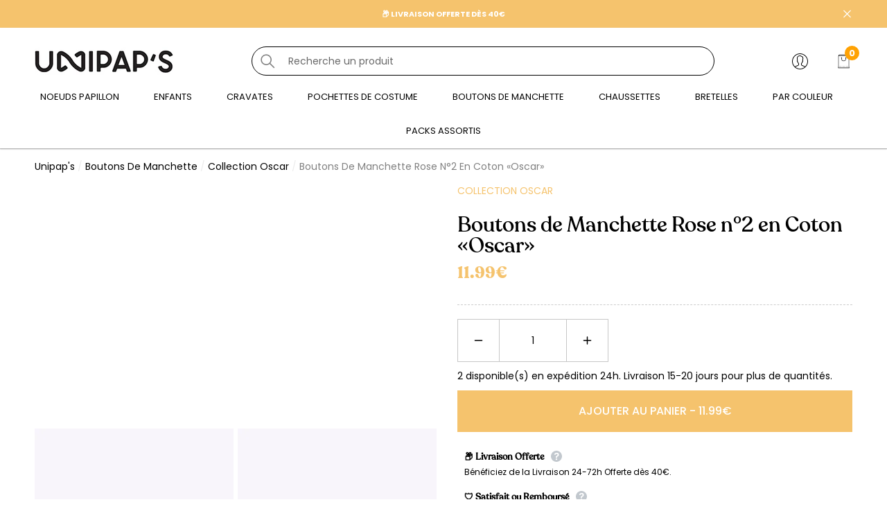

--- FILE ---
content_type: text/html; charset=utf-8
request_url: https://www.unipaps.com/products/boutons-manchette-rose-2-coton-oscar
body_size: 66002
content:
<!doctype html><html class="no-js" lang="fr" >
    <head>
<!-- Google tag (gtag.js) -->
<script async src="https://www.googletagmanager.com/gtag/js?id=AW-11158239436"></script>
<script>
  window.dataLayer = window.dataLayer || [];
  function gtag(){dataLayer.push(arguments);}
  gtag('js', new Date());

  gtag('config', 'AW-11158239436');
</script> 
     
        <meta charset="utf-8">
        <meta http-equiv="X-UA-Compatible" content="IE=edge">
        <meta name="viewport" content="width=device-width,initial-scale=1">
        <meta name="viewport" content="width=device-width, initial-scale=1.0, maximum-scale=1.0, user-scalable=0" />
        <meta name="theme-color" content="">
        <link rel="canonical" href="https://www.unipaps.com/products/boutons-manchette-rose-2-coton-oscar">
        <link canonical-shop-url="https://www.unipaps.com/"><link rel="icon" type="image/png" href="//www.unipaps.com/cdn/shop/files/favicon-logo-unipaps_32x32.png?v=1678891389"><link rel="preconnect" href="https://cdn.shopify.com" crossorigin><link rel="preconnect" href="https://fonts.shopifycdn.com" crossorigin><title>Boutons de Manchette Rose n°2 en Coton | Oscar - Unipap&#39;s
</title>

        
            <meta name="description" content="Embélissez votre costume homme avec nos boutons de manchette rose de la Collection Oscar. Un accessoire de costume élégant pour une touche de classe. Livraison en 24H.">
        

        
<meta property="og:site_name" content="Unipap&#39;s">
<meta property="og:url" content="https://www.unipaps.com/products/boutons-manchette-rose-2-coton-oscar">
<meta property="og:title" content="Boutons de Manchette Rose n°2 en Coton | Oscar - Unipap&#39;s">
<meta property="og:type" content="product">
<meta property="og:description" content="Embélissez votre costume homme avec nos boutons de manchette rose de la Collection Oscar. Un accessoire de costume élégant pour une touche de classe. Livraison en 24H."><meta property="og:image" content="http://www.unipaps.com/cdn/shop/products/Boutons-de-Manchette-En-Polyester-Rose-2-Oscar-Unipaps-1.jpg?v=1743751642">
    <meta property="og:image:secure_url" content="https://www.unipaps.com/cdn/shop/products/Boutons-de-Manchette-En-Polyester-Rose-2-Oscar-Unipaps-1.jpg?v=1743751642">
    <meta property="og:image:width" content="650">
    <meta property="og:image:height" content="800"><meta property="og:price:amount" content="11.99">
    <meta property="og:price:currency" content="EUR"><meta name="twitter:card" content="summary_large_image">
<meta name="twitter:title" content="Boutons de Manchette Rose n°2 en Coton | Oscar - Unipap&#39;s">
<meta name="twitter:description" content="Embélissez votre costume homme avec nos boutons de manchette rose de la Collection Oscar. Un accessoire de costume élégant pour une touche de classe. Livraison en 24H.">

        <script>window.performance && window.performance.mark && window.performance.mark('shopify.content_for_header.start');</script><meta name="google-site-verification" content="PN8XakjG0OMnmDPwW2RqL_KTMxiB1alASWqisYL3qj0">
<meta name="facebook-domain-verification" content="rxrylrz1q8p4rvmv6s6ey0mqr866zr">
<meta id="shopify-digital-wallet" name="shopify-digital-wallet" content="/61270622403/digital_wallets/dialog">
<meta name="shopify-checkout-api-token" content="89fdd6c2d34e670108ff2968a3a73aeb">
<meta id="in-context-paypal-metadata" data-shop-id="61270622403" data-venmo-supported="false" data-environment="production" data-locale="fr_FR" data-paypal-v4="true" data-currency="EUR">
<link rel="alternate" hreflang="x-default" href="https://www.unipaps.com/products/boutons-manchette-rose-2-coton-oscar">
<link rel="alternate" hreflang="fr" href="https://www.unipaps.com/products/boutons-manchette-rose-2-coton-oscar">
<link rel="alternate" hreflang="de" href="https://www.unipaps.com/de/products/boutons-manchette-rose-2-coton-oscar">
<link rel="alternate" hreflang="en" href="https://www.unipaps.com/en/products/boutons-manchette-rose-2-coton-oscar">
<link rel="alternate" hreflang="es" href="https://www.unipaps.com/es/products/boutons-manchette-rose-2-coton-oscar">
<link rel="alternate" hreflang="it" href="https://www.unipaps.com/it/products/boutons-manchette-rose-2-coton-oscar">
<link rel="alternate" type="application/json+oembed" href="https://www.unipaps.com/products/boutons-manchette-rose-2-coton-oscar.oembed">
<script async="async" src="/checkouts/internal/preloads.js?locale=fr-FR"></script>
<link rel="preconnect" href="https://shop.app" crossorigin="anonymous">
<script async="async" src="https://shop.app/checkouts/internal/preloads.js?locale=fr-FR&shop_id=61270622403" crossorigin="anonymous"></script>
<script id="apple-pay-shop-capabilities" type="application/json">{"shopId":61270622403,"countryCode":"FR","currencyCode":"EUR","merchantCapabilities":["supports3DS"],"merchantId":"gid:\/\/shopify\/Shop\/61270622403","merchantName":"Unipap's","requiredBillingContactFields":["postalAddress","email","phone"],"requiredShippingContactFields":["postalAddress","email","phone"],"shippingType":"shipping","supportedNetworks":["visa","masterCard","amex","maestro"],"total":{"type":"pending","label":"Unipap's","amount":"1.00"},"shopifyPaymentsEnabled":true,"supportsSubscriptions":true}</script>
<script id="shopify-features" type="application/json">{"accessToken":"89fdd6c2d34e670108ff2968a3a73aeb","betas":["rich-media-storefront-analytics"],"domain":"www.unipaps.com","predictiveSearch":true,"shopId":61270622403,"locale":"fr"}</script>
<script>var Shopify = Shopify || {};
Shopify.shop = "noeudspapillon.myshopify.com";
Shopify.locale = "fr";
Shopify.currency = {"active":"EUR","rate":"1.0"};
Shopify.country = "FR";
Shopify.theme = {"name":"Unipap's - Thème - Black Friday","id":186421772663,"schema_name":"Halo","schema_version":"1.2.0","theme_store_id":null,"role":"main"};
Shopify.theme.handle = "null";
Shopify.theme.style = {"id":null,"handle":null};
Shopify.cdnHost = "www.unipaps.com/cdn";
Shopify.routes = Shopify.routes || {};
Shopify.routes.root = "/";</script>
<script type="module">!function(o){(o.Shopify=o.Shopify||{}).modules=!0}(window);</script>
<script>!function(o){function n(){var o=[];function n(){o.push(Array.prototype.slice.apply(arguments))}return n.q=o,n}var t=o.Shopify=o.Shopify||{};t.loadFeatures=n(),t.autoloadFeatures=n()}(window);</script>
<script>
  window.ShopifyPay = window.ShopifyPay || {};
  window.ShopifyPay.apiHost = "shop.app\/pay";
  window.ShopifyPay.redirectState = null;
</script>
<script id="shop-js-analytics" type="application/json">{"pageType":"product"}</script>
<script defer="defer" async type="module" src="//www.unipaps.com/cdn/shopifycloud/shop-js/modules/v2/client.init-shop-cart-sync_Lpn8ZOi5.fr.esm.js"></script>
<script defer="defer" async type="module" src="//www.unipaps.com/cdn/shopifycloud/shop-js/modules/v2/chunk.common_X4Hu3kma.esm.js"></script>
<script defer="defer" async type="module" src="//www.unipaps.com/cdn/shopifycloud/shop-js/modules/v2/chunk.modal_BV0V5IrV.esm.js"></script>
<script type="module">
  await import("//www.unipaps.com/cdn/shopifycloud/shop-js/modules/v2/client.init-shop-cart-sync_Lpn8ZOi5.fr.esm.js");
await import("//www.unipaps.com/cdn/shopifycloud/shop-js/modules/v2/chunk.common_X4Hu3kma.esm.js");
await import("//www.unipaps.com/cdn/shopifycloud/shop-js/modules/v2/chunk.modal_BV0V5IrV.esm.js");

  window.Shopify.SignInWithShop?.initShopCartSync?.({"fedCMEnabled":true,"windoidEnabled":true});

</script>
<script>
  window.Shopify = window.Shopify || {};
  if (!window.Shopify.featureAssets) window.Shopify.featureAssets = {};
  window.Shopify.featureAssets['shop-js'] = {"shop-cart-sync":["modules/v2/client.shop-cart-sync_hBo3gat_.fr.esm.js","modules/v2/chunk.common_X4Hu3kma.esm.js","modules/v2/chunk.modal_BV0V5IrV.esm.js"],"init-fed-cm":["modules/v2/client.init-fed-cm_BoVeauXL.fr.esm.js","modules/v2/chunk.common_X4Hu3kma.esm.js","modules/v2/chunk.modal_BV0V5IrV.esm.js"],"init-shop-email-lookup-coordinator":["modules/v2/client.init-shop-email-lookup-coordinator_CX4-Y-CZ.fr.esm.js","modules/v2/chunk.common_X4Hu3kma.esm.js","modules/v2/chunk.modal_BV0V5IrV.esm.js"],"init-windoid":["modules/v2/client.init-windoid_iuUmw7cp.fr.esm.js","modules/v2/chunk.common_X4Hu3kma.esm.js","modules/v2/chunk.modal_BV0V5IrV.esm.js"],"shop-button":["modules/v2/client.shop-button_DumFxEIo.fr.esm.js","modules/v2/chunk.common_X4Hu3kma.esm.js","modules/v2/chunk.modal_BV0V5IrV.esm.js"],"shop-cash-offers":["modules/v2/client.shop-cash-offers_BPdnZcGX.fr.esm.js","modules/v2/chunk.common_X4Hu3kma.esm.js","modules/v2/chunk.modal_BV0V5IrV.esm.js"],"shop-toast-manager":["modules/v2/client.shop-toast-manager_sjv6XvZD.fr.esm.js","modules/v2/chunk.common_X4Hu3kma.esm.js","modules/v2/chunk.modal_BV0V5IrV.esm.js"],"init-shop-cart-sync":["modules/v2/client.init-shop-cart-sync_Lpn8ZOi5.fr.esm.js","modules/v2/chunk.common_X4Hu3kma.esm.js","modules/v2/chunk.modal_BV0V5IrV.esm.js"],"init-customer-accounts-sign-up":["modules/v2/client.init-customer-accounts-sign-up_DQVKlaja.fr.esm.js","modules/v2/client.shop-login-button_DkHUpD44.fr.esm.js","modules/v2/chunk.common_X4Hu3kma.esm.js","modules/v2/chunk.modal_BV0V5IrV.esm.js"],"pay-button":["modules/v2/client.pay-button_DN6Ek-nh.fr.esm.js","modules/v2/chunk.common_X4Hu3kma.esm.js","modules/v2/chunk.modal_BV0V5IrV.esm.js"],"init-customer-accounts":["modules/v2/client.init-customer-accounts_BQOJrVdv.fr.esm.js","modules/v2/client.shop-login-button_DkHUpD44.fr.esm.js","modules/v2/chunk.common_X4Hu3kma.esm.js","modules/v2/chunk.modal_BV0V5IrV.esm.js"],"avatar":["modules/v2/client.avatar_BTnouDA3.fr.esm.js"],"init-shop-for-new-customer-accounts":["modules/v2/client.init-shop-for-new-customer-accounts_DW7xpOCZ.fr.esm.js","modules/v2/client.shop-login-button_DkHUpD44.fr.esm.js","modules/v2/chunk.common_X4Hu3kma.esm.js","modules/v2/chunk.modal_BV0V5IrV.esm.js"],"shop-follow-button":["modules/v2/client.shop-follow-button_CXr7UFuQ.fr.esm.js","modules/v2/chunk.common_X4Hu3kma.esm.js","modules/v2/chunk.modal_BV0V5IrV.esm.js"],"checkout-modal":["modules/v2/client.checkout-modal_CXg0VCPn.fr.esm.js","modules/v2/chunk.common_X4Hu3kma.esm.js","modules/v2/chunk.modal_BV0V5IrV.esm.js"],"shop-login-button":["modules/v2/client.shop-login-button_DkHUpD44.fr.esm.js","modules/v2/chunk.common_X4Hu3kma.esm.js","modules/v2/chunk.modal_BV0V5IrV.esm.js"],"lead-capture":["modules/v2/client.lead-capture_C9SxlK5K.fr.esm.js","modules/v2/chunk.common_X4Hu3kma.esm.js","modules/v2/chunk.modal_BV0V5IrV.esm.js"],"shop-login":["modules/v2/client.shop-login_DQBEMTrD.fr.esm.js","modules/v2/chunk.common_X4Hu3kma.esm.js","modules/v2/chunk.modal_BV0V5IrV.esm.js"],"payment-terms":["modules/v2/client.payment-terms_CokxZuo0.fr.esm.js","modules/v2/chunk.common_X4Hu3kma.esm.js","modules/v2/chunk.modal_BV0V5IrV.esm.js"]};
</script>
<script>(function() {
  var isLoaded = false;
  function asyncLoad() {
    if (isLoaded) return;
    isLoaded = true;
    var urls = ["https:\/\/d1564fddzjmdj5.cloudfront.net\/initializercolissimo.js?app_name=happycolissimo\u0026cloud=d1564fddzjmdj5.cloudfront.net\u0026shop=noeudspapillon.myshopify.com"];
    for (var i = 0; i < urls.length; i++) {
      var s = document.createElement('script');
      s.type = 'text/javascript';
      s.async = true;
      s.src = urls[i];
      var x = document.getElementsByTagName('script')[0];
      x.parentNode.insertBefore(s, x);
    }
  };
  if(window.attachEvent) {
    window.attachEvent('onload', asyncLoad);
  } else {
    window.addEventListener('load', asyncLoad, false);
  }
})();</script>
<script id="__st">var __st={"a":61270622403,"offset":3600,"reqid":"ec70706c-97c3-4f5b-8143-5c866688f3f1-1770103839","pageurl":"www.unipaps.com\/products\/boutons-manchette-rose-2-coton-oscar","u":"89b83b5b15f3","p":"product","rtyp":"product","rid":7522326741187};</script>
<script>window.ShopifyPaypalV4VisibilityTracking = true;</script>
<script id="captcha-bootstrap">!function(){'use strict';const t='contact',e='account',n='new_comment',o=[[t,t],['blogs',n],['comments',n],[t,'customer']],c=[[e,'customer_login'],[e,'guest_login'],[e,'recover_customer_password'],[e,'create_customer']],r=t=>t.map((([t,e])=>`form[action*='/${t}']:not([data-nocaptcha='true']) input[name='form_type'][value='${e}']`)).join(','),a=t=>()=>t?[...document.querySelectorAll(t)].map((t=>t.form)):[];function s(){const t=[...o],e=r(t);return a(e)}const i='password',u='form_key',d=['recaptcha-v3-token','g-recaptcha-response','h-captcha-response',i],f=()=>{try{return window.sessionStorage}catch{return}},m='__shopify_v',_=t=>t.elements[u];function p(t,e,n=!1){try{const o=window.sessionStorage,c=JSON.parse(o.getItem(e)),{data:r}=function(t){const{data:e,action:n}=t;return t[m]||n?{data:e,action:n}:{data:t,action:n}}(c);for(const[e,n]of Object.entries(r))t.elements[e]&&(t.elements[e].value=n);n&&o.removeItem(e)}catch(o){console.error('form repopulation failed',{error:o})}}const l='form_type',E='cptcha';function T(t){t.dataset[E]=!0}const w=window,h=w.document,L='Shopify',v='ce_forms',y='captcha';let A=!1;((t,e)=>{const n=(g='f06e6c50-85a8-45c8-87d0-21a2b65856fe',I='https://cdn.shopify.com/shopifycloud/storefront-forms-hcaptcha/ce_storefront_forms_captcha_hcaptcha.v1.5.2.iife.js',D={infoText:'Protégé par hCaptcha',privacyText:'Confidentialité',termsText:'Conditions'},(t,e,n)=>{const o=w[L][v],c=o.bindForm;if(c)return c(t,g,e,D).then(n);var r;o.q.push([[t,g,e,D],n]),r=I,A||(h.body.append(Object.assign(h.createElement('script'),{id:'captcha-provider',async:!0,src:r})),A=!0)});var g,I,D;w[L]=w[L]||{},w[L][v]=w[L][v]||{},w[L][v].q=[],w[L][y]=w[L][y]||{},w[L][y].protect=function(t,e){n(t,void 0,e),T(t)},Object.freeze(w[L][y]),function(t,e,n,w,h,L){const[v,y,A,g]=function(t,e,n){const i=e?o:[],u=t?c:[],d=[...i,...u],f=r(d),m=r(i),_=r(d.filter((([t,e])=>n.includes(e))));return[a(f),a(m),a(_),s()]}(w,h,L),I=t=>{const e=t.target;return e instanceof HTMLFormElement?e:e&&e.form},D=t=>v().includes(t);t.addEventListener('submit',(t=>{const e=I(t);if(!e)return;const n=D(e)&&!e.dataset.hcaptchaBound&&!e.dataset.recaptchaBound,o=_(e),c=g().includes(e)&&(!o||!o.value);(n||c)&&t.preventDefault(),c&&!n&&(function(t){try{if(!f())return;!function(t){const e=f();if(!e)return;const n=_(t);if(!n)return;const o=n.value;o&&e.removeItem(o)}(t);const e=Array.from(Array(32),(()=>Math.random().toString(36)[2])).join('');!function(t,e){_(t)||t.append(Object.assign(document.createElement('input'),{type:'hidden',name:u})),t.elements[u].value=e}(t,e),function(t,e){const n=f();if(!n)return;const o=[...t.querySelectorAll(`input[type='${i}']`)].map((({name:t})=>t)),c=[...d,...o],r={};for(const[a,s]of new FormData(t).entries())c.includes(a)||(r[a]=s);n.setItem(e,JSON.stringify({[m]:1,action:t.action,data:r}))}(t,e)}catch(e){console.error('failed to persist form',e)}}(e),e.submit())}));const S=(t,e)=>{t&&!t.dataset[E]&&(n(t,e.some((e=>e===t))),T(t))};for(const o of['focusin','change'])t.addEventListener(o,(t=>{const e=I(t);D(e)&&S(e,y())}));const B=e.get('form_key'),M=e.get(l),P=B&&M;t.addEventListener('DOMContentLoaded',(()=>{const t=y();if(P)for(const e of t)e.elements[l].value===M&&p(e,B);[...new Set([...A(),...v().filter((t=>'true'===t.dataset.shopifyCaptcha))])].forEach((e=>S(e,t)))}))}(h,new URLSearchParams(w.location.search),n,t,e,['guest_login'])})(!0,!0)}();</script>
<script integrity="sha256-4kQ18oKyAcykRKYeNunJcIwy7WH5gtpwJnB7kiuLZ1E=" data-source-attribution="shopify.loadfeatures" defer="defer" src="//www.unipaps.com/cdn/shopifycloud/storefront/assets/storefront/load_feature-a0a9edcb.js" crossorigin="anonymous"></script>
<script crossorigin="anonymous" defer="defer" src="//www.unipaps.com/cdn/shopifycloud/storefront/assets/shopify_pay/storefront-65b4c6d7.js?v=20250812"></script>
<script data-source-attribution="shopify.dynamic_checkout.dynamic.init">var Shopify=Shopify||{};Shopify.PaymentButton=Shopify.PaymentButton||{isStorefrontPortableWallets:!0,init:function(){window.Shopify.PaymentButton.init=function(){};var t=document.createElement("script");t.src="https://www.unipaps.com/cdn/shopifycloud/portable-wallets/latest/portable-wallets.fr.js",t.type="module",document.head.appendChild(t)}};
</script>
<script data-source-attribution="shopify.dynamic_checkout.buyer_consent">
  function portableWalletsHideBuyerConsent(e){var t=document.getElementById("shopify-buyer-consent"),n=document.getElementById("shopify-subscription-policy-button");t&&n&&(t.classList.add("hidden"),t.setAttribute("aria-hidden","true"),n.removeEventListener("click",e))}function portableWalletsShowBuyerConsent(e){var t=document.getElementById("shopify-buyer-consent"),n=document.getElementById("shopify-subscription-policy-button");t&&n&&(t.classList.remove("hidden"),t.removeAttribute("aria-hidden"),n.addEventListener("click",e))}window.Shopify?.PaymentButton&&(window.Shopify.PaymentButton.hideBuyerConsent=portableWalletsHideBuyerConsent,window.Shopify.PaymentButton.showBuyerConsent=portableWalletsShowBuyerConsent);
</script>
<script data-source-attribution="shopify.dynamic_checkout.cart.bootstrap">document.addEventListener("DOMContentLoaded",(function(){function t(){return document.querySelector("shopify-accelerated-checkout-cart, shopify-accelerated-checkout")}if(t())Shopify.PaymentButton.init();else{new MutationObserver((function(e,n){t()&&(Shopify.PaymentButton.init(),n.disconnect())})).observe(document.body,{childList:!0,subtree:!0})}}));
</script>
<script id='scb4127' type='text/javascript' async='' src='https://www.unipaps.com/cdn/shopifycloud/privacy-banner/storefront-banner.js'></script><link id="shopify-accelerated-checkout-styles" rel="stylesheet" media="screen" href="https://www.unipaps.com/cdn/shopifycloud/portable-wallets/latest/accelerated-checkout-backwards-compat.css" crossorigin="anonymous">
<style id="shopify-accelerated-checkout-cart">
        #shopify-buyer-consent {
  margin-top: 1em;
  display: inline-block;
  width: 100%;
}

#shopify-buyer-consent.hidden {
  display: none;
}

#shopify-subscription-policy-button {
  background: none;
  border: none;
  padding: 0;
  text-decoration: underline;
  font-size: inherit;
  cursor: pointer;
}

#shopify-subscription-policy-button::before {
  box-shadow: none;
}

      </style>
<script id="sections-script" data-sections="header-custom" defer="defer" src="//www.unipaps.com/cdn/shop/t/20/compiled_assets/scripts.js?v=9846"></script>
<script>window.performance && window.performance.mark && window.performance.mark('shopify.content_for_header.end');</script>

        <style type="text/css" media="screen">
            
@import url('https://fonts.googleapis.com/css?family=Poppins:300,300i,400,400i,500,500i,600,600i,700,700i,800,800i,900,900i&display=swap');

    







@import url('https://fonts.googleapis.com/css?family=Jost:300,300i,400,400i,500,500i,600,600i,700,700i,800,800i,900,900i&display=swap');


:root {
    
        --font-1-family: Poppins, sans-serif;
        --font-1-style: normal;
        --font-1-weight: normal;
    
    
        --font-2-family: Poppins, sans-serif;
        --font-2-style: normal;
        --font-2-weight: normal;
    
    
        --font-3-family: Jost, sans-serif;
        --font-3-style: normal;
        --font-3-weight: normal;
    

    
        --font-body-family: var(--font-1-family);
        --font-body-style: var(--font-1-style);
        --font-body-weight: var(--font-1-weight);
    

    
        --font-heading-family: var(--font-3-family);
        --font-heading-style: var(--font-3-style);
        --font-heading-weight: var(--font-3-weight);
    

    
        --font-page-title-family: var(--font-3-family);
        --font-page-title-style: var(--font-3-style);
        --font-page-title-weight: var(--font-3-weight);
    
--color-text: #000000;
    --color-text2: #000000;
    --color-global: #2c3c4b;
    --color-global-bg: #FFFFFF;
    --color-global-darken: #e6e6e6;
    --color-white: #FFFFFF;
    --color-grey: #808080;
    --color-black: #202020;
    --color-base-text-rgb: 0, 0, 0;
    --color-base-text2-rgb: 0, 0, 0;
    --color-background: #ffffff;
    --color-background-rgb: 255, 255, 255;
    --color-background-hsl: 0, 0%, 100%;
    --color-background-overylay: rgba(255, 255, 255, 0.9);
    --color-link: #f5c36d;
    --color-link-hover: #f5c36d;
    --color-error: #D93333;
    --color-error-bg: #FCEEEE;
    --color-success: #5A5A5A;
    --color-success-bg: #DFF0D8;
    --color-info: #202020;
    --color-info-bg: #fffdec;
    --color-background-10 : #e6e6e6;
    --color-background-20 : #cccccc;
    --color-background-30 : #b3b3b3;
    --color-background-50 : #808080;
    --color-background-global : #969ea5;

    --font-size: 14px;
    --font-weight: 400;
    --font-weight-light: 300;
    --font-weight-normal: 400;
    --font-weight-medium: 500;
    --font-weight-semibold: 600;
    --font-weight-bold: 700;
    --font-weight-bolder: 800;
    --font-weight-black: 900;
    --line-height: 1.5;
    --letter-spacing: 0.0em;

    --header-font-size: 35px;
    
        --header-tablet-font-size: 35px;
        --header-sm-tablet-font-size: 35px;
    
    --header-mobile-font-size: 24px;
    --header-font-weight: 700;
    --header-text-transform: none;
    --header-color: #000000;

    --page-title-font-size: 52px;
    --page-title-mobile-font-size: 30px;
    --page-title-font-weight: 700;
    --page-title-text-transform: capitalize;
    --page-title-color: #000000;

    
        --btn-font-name: var(--font-2-family);
    
    --btn-font-size: 16px;
    --btn-font-weight: 700;
    --btn-text-transform: uppercase;
    --btn-border-width: 1px;
    --btn-border-style: solid;
    --btn-border-radius: 0px;
    --btn-padding-top: 17px;
    --btn-padding-bottom: 17px;
    --btn-box-shadow: none;
    --btn-min-height: 60px;
    --btn-1-color: #ffffff;
    --btn-1-bg: #f5c36d;
    --btn-1-border: #f5c36d;
    --btn-1-color-hover: #2c3c4b;
    --btn-1-bg-hover: #f5c36d;
    --btn-1-border-hover: #f5c36d;
    --btn-2-color: #2c3c4b;
    --btn-2-bg: #F5C36D;
    --btn-2-border: #f5c36d;
    --btn-2-color-hover: #f5c36d;
    --btn-2-bg-hover: #2C3C4B;
    --btn-2-border-hover: #2c3c4b;
    --btn-3-color: #2c3c4b;
    --btn-3-bg: #FFFFFF;
    --btn-3-border: #2c3c4b;
    --btn-3-color-hover: #ffffff;
    --btn-3-bg-hover: #F5C36D;
    --btn-3-border-hover: #f5c36d;
    --btn-4-color: #FFFFFF;
    --btn-4-bg: #ECF3FF;
    --btn-4-border: #ecf3ff;
    --btn-4-color-hover: #ffffff;
    --btn-4-bg-hover: #051C2C;
    --btn-4-border-hover: #051c2c;
    --btn-5-color: #2c3c4b;
    --btn-5-bg: #ffffff;
    --btn-5-border: #2c3c4b;
    --btn-5-color-hover: #2c3c4b;
    --btn-5-bg-hover: #ffffff;
    --btn-5-border-hover: #2c3c4b;

    --anchor-transition: all ease .3s;
    --bg-white: #ffffff;
    --bg-black: #000000;
    --bg-grey: #808080;
    --icon: var(--color-text);
    --duration-short: 100ms;
    --duration-default: 250ms;
    --duration-long: 500ms;
    --duration-longer: 600ms;

    --form-input-bg: #ffffff;
    --form-input-border: #c7c7c7;
    --form-input-color: #000000;;
    --form-input-placeholder: #808080;
    --form-label: #000000;
    --form-label-checkbox-before-border: #808080;
    --form-label-checkbox-before-bg: transparent;
    --form-label-checkbox-before-border-checked: #808080;
    --form-label-checkbox-before-bg-checked: #808080;

    --new-badge-color: #ffffff;
    --new-badge-bg: #000000;
    --sale-badge-color: #ffffff;
    --sale-badge-bg: #D93333;
    --sold-out-badge-color: #808080;
    --sold-out-badge-bg: #FFFFFF;
    --custom-badge-color: #ffffff;
    --custom-badge-bg: #051C2C;
    --bundle-badge-color: #010101;
    --bundle-badge-bg: #FFFFFF;
    --badge-text-transform : uppercase;
    --product-card-bg : ;--product-title-font: var(--font-3-family);--product-title-font-size : 15px;
    --product-title-font-weight : 400;
    --product-title-line-text : 3;
    --product-title-text-transform : none;
    --product-title-color : #000000;
    --product-title-color-hover : #1d1d1d;
    --product-vendor-font-size : 10px;
    --product-vendor-font-weight : 300;
    --product-vendor-text-transform : uppercase;
    --product-vendor-color : #f5c36d;
    --product-price-font-size : 16px;
    --product-price-font-weight : 400;
    --product-price-compare-font-size : 16px;
    --product-price-compare-font-weight : 400;
    --product-price-color : #010101;
    --product-sale-price-color : #D12442;
    --product-compare-price-color : #808080;
    --product-review-full-color : #000000;
    --product-review-empty-color : #A4A4A4;
    --product-swatch-border : transparent;
    --product-swatch-border-active : #808080;
    --product-wishlist-color : #000000;
    --product-wishlist-bg : #FFFFFF;
    --product-wishlist-color-added : #D12442;
    --product-wishlist-bg-added : #FFFFFF;
    --product-compare-color : #000000;
    --product-compare-bg : #FFFFFF;
    --product-compare-color-added : #D12442;
    --product-compare-bg-added : #FFFFFF;
    --product-quick-view-color : #000000;
    --product-quick-view-bg : #FFFFFF;
    --product-quick-view-color-hover : #FFFFFF;
    --product-quick-view-bg-hover : #000000;--product-action-font: var(--font-1-family);--product-action-font-size : 10px;
    --product-action-font-weight : 500;
    --product-action-color : #2c3c4b;
    --product-action-text-transform : uppercase;
    --product-action-bg : #F5C36D;
    --product-action-border : #f5c36d;
    --product-action-color-hover : #f5c36d;
    --product-action-bg-hover : #2C3C4B;
    --product-action-border-hover : #2c3c4b;
    --product-action-min-height: 51.0px;
    --product-attr-font-size: 11px;
    --product-attr-font-weight: 400;
    --product-attr-color: #787878;
    --product-attr-text-transform: uppercase;--cart-item-bg : #FFFFFF;
        --cart-item-border : #E6E6E6;
        --cart-item-border-width : 1px;
        --cart-item-border-style : solid;
        --cart-item-object-fit : cover;
        --free-shipping-height : 10px;
        --free-shipping-color : #808080;
        --free-shipping-color-2 : #D12442;
        --free-shipping-bg : #a9a9a9;
        --free-shipping-border : #a9a9a9;
        --free-shipping-borderw : 0px;
        --free-shipping-bg-1: #D12442;
        --free-shipping-bg-2: #d12442;
        --free-shipping-bg-3: #d12442;
        --free-shipping-bg-4: #69C69C;
        --free-shipping-min-height : 35.0px;
    

    --swatch-border : transparent;
    --swatch-border-active : #808080;
    --variant-bg : #FFFFFF;
    --variant-color : #000000;
    --variant-border : #c7c7c7;
    --variant-bg-active : #000000;
    --variant-color-active : #FFFFFF;
    --variant-border-active : #000000;

    --lookbook-point-bg: #000000;
    --lookbook-point-bg-2: rgba(0, 0, 0, 0.5);
    --lookbook-point-border: #D8D8D8;
    --lookbook-point-border-2: rgba(216, 216, 216, 0.5);
    --lookbook-point-color: #FFFFFF;
    --blockquote-bg: #FFFFFF;
    --blockquote-color: #000000;

    --image-border: 0px;

    <!-- Button Pre-order -->
    --text-btn-pre-order: "pre order";
    --color-text-btn: #FFFFFF;
    --color-text-btn-hover: #ffffff;
    --bg-btn: #2c3c4b;
    --bg-btn-hover: #2c3c4b;
    --border_btn: #2c3c4b;
    --border_btn-hover: #2c3c4b;
}
            *,
*::before,
*::after {
    box-sizing: inherit;
}

html {
    box-sizing: border-box;
    font-size: 62.5%;
    height: 100%;
}

body {
    display: grid;
    grid-template-rows: auto auto 1fr auto;
    grid-template-columns: 100%;
    min-height: 100%;
    font-family: var(--font-body-family);
    font-style: var(--font-body-style);
    font-weight: var(--font-body-weight);
    line-height: var(--line-height);
    letter-spacing: var(--letter-spacing);
}

img{
    height: auto;
}


        </style>

        <link href="//www.unipaps.com/cdn/shop/t/20/assets/base.css?v=47446655943987555631761663434" rel="stylesheet" type="text/css" media="all" />
<link rel="preload" as="font" href="//www.unipaps.com/cdn/fonts/montserrat/montserrat_n4.81949fa0ac9fd2021e16436151e8eaa539321637.woff2" type="font/woff2" crossorigin><link rel="preload" as="font" href="//www.unipaps.com/cdn/fonts/montserrat/montserrat_n4.81949fa0ac9fd2021e16436151e8eaa539321637.woff2" type="font/woff2" crossorigin><link rel="preload" as="font" href="//www.unipaps.com/cdn/fonts/lobster_two/lobstertwo_i7.d990604a4cd16b9f1e83ca47aba256f380b4527c.woff2" type="font/woff2" crossorigin><link href="//www.unipaps.com/cdn/shop/t/20/assets/custom.css?v=164730970761134445021761663520" rel="stylesheet" type="text/css" media="all" />
<script>
            document.documentElement.className = document.documentElement.className.replace('no-js', 'js');
            if (Shopify.designMode) {
                document.documentElement.classList.add('shopify-design-mode');
            }
        </script>

        <link href="//www.unipaps.com/cdn/shop/t/20/assets/rtl-base.css?v=153354440743363901111761663588" rel="stylesheet" type="text/css" media="all" />
    
	<script>var loox_global_hash = '1696969662713';</script><style>.loox-reviews-default { max-width: 1200px; margin: 0 auto; }.loox-rating .loox-icon { color:#007950; }</style>

      <!-- Hotjar Tracking Code for https://www.unipaps.com/ -->
<script>
    (function(h,o,t,j,a,r){
        h.hj=h.hj||function(){(h.hj.q=h.hj.q||[]).push(arguments)};
        h._hjSettings={hjid:3499992,hjsv:6};
        a=o.getElementsByTagName('head')[0];
        r=o.createElement('script');r.async=1;
        r.src=t+h._hjSettings.hjid+j+h._hjSettings.hjsv;
        a.appendChild(r);
    })(window,document,'https://static.hotjar.com/c/hotjar-','.js?sv=');
</script>

<meta name="facebook-domain-verification" content="ylrchybo9psdmy0psisk6zwcv8f02l" />
<meta name="p:domain_verify" content="bdbc20429cb2974cc2ae426e6ce925f4"/>
<meta name="p:domain_verify" content="bdbc20429cb2974cc2ae426e6ce925f4"/>
    <!-- BEGIN app block: shopify://apps/judge-me-reviews/blocks/judgeme_core/61ccd3b1-a9f2-4160-9fe9-4fec8413e5d8 --><!-- Start of Judge.me Core -->






<link rel="dns-prefetch" href="https://cdnwidget.judge.me">
<link rel="dns-prefetch" href="https://cdn.judge.me">
<link rel="dns-prefetch" href="https://cdn1.judge.me">
<link rel="dns-prefetch" href="https://api.judge.me">

<script data-cfasync='false' class='jdgm-settings-script'>window.jdgmSettings={"pagination":5,"disable_web_reviews":false,"badge_no_review_text":"Aucun avis","badge_n_reviews_text":"{{ n }} avis","badge_star_color":"#f5c36d","hide_badge_preview_if_no_reviews":true,"badge_hide_text":false,"enforce_center_preview_badge":false,"widget_title":"Avis Clients","widget_open_form_text":"JE DONNE MON AVIS","widget_close_form_text":"Annuler l'avis","widget_refresh_page_text":"Actualiser la page","widget_summary_text":"Basé sur {{ number_of_reviews }} avis","widget_no_review_text":"Soyez le premier à écrire un avis","widget_name_field_text":"Nom d'affichage","widget_verified_name_field_text":"Nom vérifié (public)","widget_name_placeholder_text":"Nom d'affichage","widget_required_field_error_text":"Ce champ est obligatoire.","widget_email_field_text":"Adresse email","widget_verified_email_field_text":"Email vérifié (privé, ne peut pas être modifié)","widget_email_placeholder_text":"Votre adresse email","widget_email_field_error_text":"Veuillez entrer une adresse email valide.","widget_rating_field_text":"Évaluation","widget_review_title_field_text":"Titre de l'avis","widget_review_title_placeholder_text":"Donnez un titre à votre avis","widget_review_body_field_text":"Contenu de l'avis","widget_review_body_placeholder_text":"Commencez à écrire ici...","widget_pictures_field_text":"Photo/Vidéo (facultatif)","widget_submit_review_text":"Soumettre l'avis","widget_submit_verified_review_text":"Soumettre un avis vérifié","widget_submit_success_msg_with_auto_publish":"Merci ! Veuillez actualiser la page dans quelques instants pour voir votre avis. Vous pouvez supprimer ou modifier votre avis en vous connectant à \u003ca href='https://judge.me/login' target='_blank' rel='nofollow noopener'\u003eJudge.me\u003c/a\u003e","widget_submit_success_msg_no_auto_publish":"Merci ! Votre avis sera publié dès qu'il sera approuvé par l'administrateur de la boutique. Vous pouvez supprimer ou modifier votre avis en vous connectant à \u003ca href='https://judge.me/login' target='_blank' rel='nofollow noopener'\u003eJudge.me\u003c/a\u003e","widget_show_default_reviews_out_of_total_text":"Affichage de {{ n_reviews_shown }} sur {{ n_reviews }} avis.","widget_show_all_link_text":"Tout afficher","widget_show_less_link_text":"Afficher moins","widget_author_said_text":"{{ reviewer_name }} a dit :","widget_days_text":"il y a {{ n }} jour/jours","widget_weeks_text":"il y a {{ n }} semaine/semaines","widget_months_text":"il y a {{ n }} mois","widget_years_text":"il y a {{ n }} an/ans","widget_yesterday_text":"Hier","widget_today_text":"Aujourd'hui","widget_replied_text":"{{ shop_name }} a répondu :","widget_read_more_text":"Lire plus","widget_reviewer_name_as_initial":"last_initial","widget_rating_filter_color":"#2C3C4B","widget_rating_filter_see_all_text":"Voir tous les avis","widget_sorting_most_recent_text":"Plus récents","widget_sorting_highest_rating_text":"Meilleures notes","widget_sorting_lowest_rating_text":"Notes les plus basses","widget_sorting_with_pictures_text":"Uniquement les photos","widget_sorting_most_helpful_text":"Plus utiles","widget_open_question_form_text":"Poser une question","widget_reviews_subtab_text":"Avis","widget_questions_subtab_text":"Questions","widget_question_label_text":"Question","widget_answer_label_text":"Réponse","widget_question_placeholder_text":"Écrivez votre question ici","widget_submit_question_text":"Soumettre la question","widget_question_submit_success_text":"Merci pour votre question ! Nous vous notifierons dès qu'elle aura une réponse.","widget_star_color":"#f5c36d","verified_badge_text":"Vérifié","verified_badge_bg_color":"#3F941D","verified_badge_text_color":"","verified_badge_placement":"left-of-reviewer-name","widget_review_max_height":"","widget_hide_border":false,"widget_social_share":false,"widget_thumb":false,"widget_review_location_show":false,"widget_location_format":"country_iso_code","all_reviews_include_out_of_store_products":true,"all_reviews_out_of_store_text":"(hors boutique)","all_reviews_pagination":100,"all_reviews_product_name_prefix_text":"à propos de","enable_review_pictures":true,"enable_question_anwser":false,"widget_theme":"align","review_date_format":"dd/mm/yyyy","default_sort_method":"most-recent","widget_product_reviews_subtab_text":"Avis Produits","widget_shop_reviews_subtab_text":"Avis Boutique","widget_other_products_reviews_text":"Avis pour d'autres produits","widget_store_reviews_subtab_text":"Avis de la boutique","widget_no_store_reviews_text":"Cette boutique n'a pas encore reçu d'avis","widget_web_restriction_product_reviews_text":"Ce produit n'a pas encore reçu d'avis","widget_no_items_text":"Aucun élément trouvé","widget_show_more_text":"Afficher plus","widget_write_a_store_review_text":"JE DONNE MON AVIS","widget_other_languages_heading":"Avis dans d'autres langues","widget_translate_review_text":"Traduire l'avis en {{ language }}","widget_translating_review_text":"Traduction en cours...","widget_show_original_translation_text":"Afficher l'original ({{ language }})","widget_translate_review_failed_text":"Impossible de traduire cet avis.","widget_translate_review_retry_text":"Réessayer","widget_translate_review_try_again_later_text":"Réessayez plus tard","show_product_url_for_grouped_product":false,"widget_sorting_pictures_first_text":"Photos en premier","show_pictures_on_all_rev_page_mobile":false,"show_pictures_on_all_rev_page_desktop":false,"floating_tab_hide_mobile_install_preference":false,"floating_tab_button_name":"★ Avis","floating_tab_title":"Laissons nos clients parler pour nous","floating_tab_button_color":"","floating_tab_button_background_color":"","floating_tab_url":"","floating_tab_url_enabled":false,"floating_tab_tab_style":"text","all_reviews_text_badge_text":"Les clients nous notent {{ shop.metafields.judgeme.all_reviews_rating | round: 1 }}/5 basé sur {{ shop.metafields.judgeme.all_reviews_count }} avis.","all_reviews_text_badge_text_branded_style":"{{ shop.metafields.judgeme.all_reviews_rating | round: 1 }} sur 5 étoiles basé sur {{ shop.metafields.judgeme.all_reviews_count }} avis","is_all_reviews_text_badge_a_link":false,"show_stars_for_all_reviews_text_badge":false,"all_reviews_text_badge_url":"","all_reviews_text_style":"branded","all_reviews_text_color_style":"judgeme_brand_color","all_reviews_text_color":"#108474","all_reviews_text_show_jm_brand":false,"featured_carousel_show_header":false,"featured_carousel_title":"Laissons nos clients parler pour nous","testimonials_carousel_title":"Les clients nous disent","videos_carousel_title":"Histoire de clients réels","cards_carousel_title":"Les clients nous disent","featured_carousel_count_text":"sur {{ n }} avis","featured_carousel_add_link_to_all_reviews_page":false,"featured_carousel_url":"","featured_carousel_show_images":true,"featured_carousel_autoslide_interval":5,"featured_carousel_arrows_on_the_sides":true,"featured_carousel_height":250,"featured_carousel_width":100,"featured_carousel_image_size":0,"featured_carousel_image_height":250,"featured_carousel_arrow_color":"#eeeeee","verified_count_badge_style":"branded","verified_count_badge_orientation":"horizontal","verified_count_badge_color_style":"judgeme_brand_color","verified_count_badge_color":"#108474","is_verified_count_badge_a_link":false,"verified_count_badge_url":"","verified_count_badge_show_jm_brand":true,"widget_rating_preset_default":5,"widget_first_sub_tab":"product-reviews","widget_show_histogram":false,"widget_histogram_use_custom_color":true,"widget_pagination_use_custom_color":true,"widget_star_use_custom_color":true,"widget_verified_badge_use_custom_color":true,"widget_write_review_use_custom_color":false,"picture_reminder_submit_button":"Upload Pictures","enable_review_videos":false,"mute_video_by_default":false,"widget_sorting_videos_first_text":"Vidéos en premier","widget_review_pending_text":"En attente","featured_carousel_items_for_large_screen":4,"social_share_options_order":"Facebook,Twitter","remove_microdata_snippet":false,"disable_json_ld":false,"enable_json_ld_products":false,"preview_badge_show_question_text":false,"preview_badge_no_question_text":"Aucune question","preview_badge_n_question_text":"{{ number_of_questions }} question/questions","qa_badge_show_icon":false,"qa_badge_position":"same-row","remove_judgeme_branding":true,"widget_add_search_bar":false,"widget_search_bar_placeholder":"Recherche","widget_sorting_verified_only_text":"Vérifiés uniquement","featured_carousel_theme":"card","featured_carousel_show_rating":true,"featured_carousel_show_title":true,"featured_carousel_show_body":true,"featured_carousel_show_date":false,"featured_carousel_show_reviewer":true,"featured_carousel_show_product":false,"featured_carousel_header_background_color":"#108474","featured_carousel_header_text_color":"#ffffff","featured_carousel_name_product_separator":"reviewed","featured_carousel_full_star_background":"#f5c36d","featured_carousel_empty_star_background":"#dadada","featured_carousel_vertical_theme_background":"#f9fafb","featured_carousel_verified_badge_enable":false,"featured_carousel_verified_badge_color":"#108474","featured_carousel_border_style":"round","featured_carousel_review_line_length_limit":3,"featured_carousel_more_reviews_button_text":"Lire plus d'avis","featured_carousel_view_product_button_text":"Voir le produit","all_reviews_page_load_reviews_on":"scroll","all_reviews_page_load_more_text":"Charger plus d'avis","disable_fb_tab_reviews":false,"enable_ajax_cdn_cache":false,"widget_advanced_speed_features":5,"widget_public_name_text":"affiché publiquement comme","default_reviewer_name":"John Smith","default_reviewer_name_has_non_latin":true,"widget_reviewer_anonymous":"Anonyme","medals_widget_title":"Médailles d'avis Judge.me","medals_widget_background_color":"#ffffff","medals_widget_position":"footer_all_pages","medals_widget_border_color":"#f9fafb","medals_widget_verified_text_position":"left","medals_widget_use_monochromatic_version":true,"medals_widget_elements_color":"#F5C36D","show_reviewer_avatar":false,"widget_invalid_yt_video_url_error_text":"Pas une URL de vidéo YouTube","widget_max_length_field_error_text":"Veuillez ne pas dépasser {0} caractères.","widget_show_country_flag":false,"widget_show_collected_via_shop_app":true,"widget_verified_by_shop_badge_style":"light","widget_verified_by_shop_text":"Vérifié par la boutique","widget_show_photo_gallery":true,"widget_load_with_code_splitting":true,"widget_ugc_install_preference":false,"widget_ugc_title":"Fait par nous, partagé par vous","widget_ugc_subtitle":"Taguez-nous pour voir votre photo mise en avant sur notre page","widget_ugc_arrows_color":"#ffffff","widget_ugc_primary_button_text":"Acheter maintenant","widget_ugc_primary_button_background_color":"#108474","widget_ugc_primary_button_text_color":"#ffffff","widget_ugc_primary_button_border_width":"0","widget_ugc_primary_button_border_style":"none","widget_ugc_primary_button_border_color":"#108474","widget_ugc_primary_button_border_radius":"25","widget_ugc_secondary_button_text":"Charger plus","widget_ugc_secondary_button_background_color":"#ffffff","widget_ugc_secondary_button_text_color":"#108474","widget_ugc_secondary_button_border_width":"2","widget_ugc_secondary_button_border_style":"solid","widget_ugc_secondary_button_border_color":"#108474","widget_ugc_secondary_button_border_radius":"25","widget_ugc_reviews_button_text":"Voir les avis","widget_ugc_reviews_button_background_color":"#ffffff","widget_ugc_reviews_button_text_color":"#108474","widget_ugc_reviews_button_border_width":"2","widget_ugc_reviews_button_border_style":"solid","widget_ugc_reviews_button_border_color":"#108474","widget_ugc_reviews_button_border_radius":"25","widget_ugc_reviews_button_link_to":"judgeme-reviews-page","widget_ugc_show_post_date":true,"widget_ugc_max_width":"800","widget_rating_metafield_value_type":true,"widget_primary_color":"#F5C36D","widget_enable_secondary_color":true,"widget_secondary_color":"#F7F7F7","widget_summary_average_rating_text":"{{ average_rating }} sur 5","widget_media_grid_title":"Photos \u0026 vidéos clients","widget_media_grid_see_more_text":"Voir plus","widget_round_style":false,"widget_show_product_medals":false,"widget_verified_by_judgeme_text":"Vérifié par Judge.me","widget_show_store_medals":false,"widget_verified_by_judgeme_text_in_store_medals":"Vérifié par Judge.me","widget_media_field_exceed_quantity_message":"Désolé, nous ne pouvons accepter que {{ max_media }} pour un avis.","widget_media_field_exceed_limit_message":"{{ file_name }} est trop volumineux, veuillez sélectionner un {{ media_type }} de moins de {{ size_limit }}MB.","widget_review_submitted_text":"Avis soumis !","widget_question_submitted_text":"Question soumise !","widget_close_form_text_question":"Annuler","widget_write_your_answer_here_text":"Écrivez votre réponse ici","widget_enabled_branded_link":true,"widget_show_collected_by_judgeme":false,"widget_reviewer_name_color":"","widget_write_review_text_color":"","widget_write_review_bg_color":"#F5C36D","widget_collected_by_judgeme_text":"collecté par Judge.me","widget_pagination_type":"load_more","widget_load_more_text":"Charger plus","widget_load_more_color":"#2C3C4B","widget_full_review_text":"Avis complet","widget_read_more_reviews_text":"Lire plus d'avis","widget_read_questions_text":"Lire les questions","widget_questions_and_answers_text":"Questions \u0026 Réponses","widget_verified_by_text":"Vérifié par","widget_verified_text":"Vérifié","widget_number_of_reviews_text":"{{ number_of_reviews }} avis","widget_back_button_text":"Retour","widget_next_button_text":"Suivant","widget_custom_forms_filter_button":"Filtres","custom_forms_style":"horizontal","widget_show_review_information":false,"how_reviews_are_collected":"Comment les avis sont-ils collectés ?","widget_show_review_keywords":false,"widget_gdpr_statement":"Comment nous utilisons vos données : Nous vous contacterons uniquement à propos de l'avis que vous avez laissé, et seulement si nécessaire. En soumettant votre avis, vous acceptez les \u003ca href='https://judge.me/terms' target='_blank' rel='nofollow noopener'\u003econditions\u003c/a\u003e, la \u003ca href='https://judge.me/privacy' target='_blank' rel='nofollow noopener'\u003epolitique de confidentialité\u003c/a\u003e et les \u003ca href='https://judge.me/content-policy' target='_blank' rel='nofollow noopener'\u003epolitiques de contenu\u003c/a\u003e de Judge.me.","widget_multilingual_sorting_enabled":false,"widget_translate_review_content_enabled":false,"widget_translate_review_content_method":"manual","popup_widget_review_selection":"automatically_with_pictures","popup_widget_round_border_style":true,"popup_widget_show_title":true,"popup_widget_show_body":true,"popup_widget_show_reviewer":false,"popup_widget_show_product":true,"popup_widget_show_pictures":true,"popup_widget_use_review_picture":true,"popup_widget_show_on_home_page":true,"popup_widget_show_on_product_page":true,"popup_widget_show_on_collection_page":true,"popup_widget_show_on_cart_page":true,"popup_widget_position":"bottom_left","popup_widget_first_review_delay":5,"popup_widget_duration":5,"popup_widget_interval":5,"popup_widget_review_count":5,"popup_widget_hide_on_mobile":true,"review_snippet_widget_round_border_style":true,"review_snippet_widget_card_color":"#FFFFFF","review_snippet_widget_slider_arrows_background_color":"#FFFFFF","review_snippet_widget_slider_arrows_color":"#000000","review_snippet_widget_star_color":"#108474","show_product_variant":false,"all_reviews_product_variant_label_text":"Variante : ","widget_show_verified_branding":false,"widget_ai_summary_title":"Les clients disent","widget_ai_summary_disclaimer":"Résumé des avis généré par IA basé sur les avis clients récents","widget_show_ai_summary":false,"widget_show_ai_summary_bg":false,"widget_show_review_title_input":false,"redirect_reviewers_invited_via_email":"review_widget","request_store_review_after_product_review":true,"request_review_other_products_in_order":false,"review_form_color_scheme":"default","review_form_corner_style":"square","review_form_star_color":{},"review_form_text_color":"#333333","review_form_background_color":"#ffffff","review_form_field_background_color":"#fafafa","review_form_button_color":{},"review_form_button_text_color":"#ffffff","review_form_modal_overlay_color":"#000000","review_content_screen_title_text":"Comment évalueriez-vous ce produit ?","review_content_introduction_text":"Nous serions ravis que vous partagiez un peu votre expérience.","store_review_form_title_text":"Comment évalueriez-vous cette boutique ?","store_review_form_introduction_text":"Nous serions ravis que vous partagiez un peu votre expérience.","show_review_guidance_text":true,"one_star_review_guidance_text":"Mauvais","five_star_review_guidance_text":"Excellent","customer_information_screen_title_text":"À propos de vous","customer_information_introduction_text":"Veuillez nous en dire plus sur vous.","custom_questions_screen_title_text":"Votre expérience en détail","custom_questions_introduction_text":"Voici quelques questions pour nous aider à mieux comprendre votre expérience.","review_submitted_screen_title_text":"Merci pour votre avis !","review_submitted_screen_thank_you_text":"Nous le traitons et il apparaîtra bientôt dans la boutique.","review_submitted_screen_email_verification_text":"Veuillez confirmer votre email en cliquant sur le lien que nous venons de vous envoyer. Cela nous aide à maintenir des avis authentiques.","review_submitted_request_store_review_text":"Aimeriez-vous partager votre expérience d'achat avec nous ?","review_submitted_review_other_products_text":"Aimeriez-vous évaluer ces produits ?","store_review_screen_title_text":"Voulez-vous partager votre expérience de shopping avec nous ?","store_review_introduction_text":"Nous apprécions votre retour d'expérience et nous l'utilisons pour nous améliorer. Veuillez partager vos pensées ou suggestions.","reviewer_media_screen_title_picture_text":"Partager une photo","reviewer_media_introduction_picture_text":"Téléchargez une photo pour étayer votre avis.","reviewer_media_screen_title_video_text":"Partager une vidéo","reviewer_media_introduction_video_text":"Téléchargez une vidéo pour étayer votre avis.","reviewer_media_screen_title_picture_or_video_text":"Partager une photo ou une vidéo","reviewer_media_introduction_picture_or_video_text":"Téléchargez une photo ou une vidéo pour étayer votre avis.","reviewer_media_youtube_url_text":"Collez votre URL Youtube ici","advanced_settings_next_step_button_text":"Suivant","advanced_settings_close_review_button_text":"Fermer","modal_write_review_flow":true,"write_review_flow_required_text":"Obligatoire","write_review_flow_privacy_message_text":"Nous respectons votre vie privée.","write_review_flow_anonymous_text":"Avis anonyme","write_review_flow_visibility_text":"Ne sera pas visible pour les autres clients.","write_review_flow_multiple_selection_help_text":"Sélectionnez autant que vous le souhaitez","write_review_flow_single_selection_help_text":"Sélectionnez une option","write_review_flow_required_field_error_text":"Ce champ est obligatoire","write_review_flow_invalid_email_error_text":"Veuillez saisir une adresse email valide","write_review_flow_max_length_error_text":"Max. {{ max_length }} caractères.","write_review_flow_media_upload_text":"\u003cb\u003eCliquez pour télécharger\u003c/b\u003e ou glissez-déposez","write_review_flow_gdpr_statement":"Nous vous contacterons uniquement au sujet de votre avis si nécessaire. En soumettant votre avis, vous acceptez nos \u003ca href='https://judge.me/terms' target='_blank' rel='nofollow noopener'\u003econditions d'utilisation\u003c/a\u003e et notre \u003ca href='https://judge.me/privacy' target='_blank' rel='nofollow noopener'\u003epolitique de confidentialité\u003c/a\u003e.","rating_only_reviews_enabled":true,"show_negative_reviews_help_screen":true,"new_review_flow_help_screen_rating_threshold":3,"negative_review_resolution_screen_title_text":"Dites-nous plus","negative_review_resolution_text":"Votre expérience est importante pour nous. S'il y a eu des problèmes avec votre achat, nous sommes là pour vous aider. N'hésitez pas à nous contacter, nous aimerions avoir l'opportunité de corriger les choses.","negative_review_resolution_button_text":"Contactez-nous","negative_review_resolution_proceed_with_review_text":"Laisser un avis","negative_review_resolution_subject":"Problème avec l'achat de {{ shop_name }}.{{ order_name }}","preview_badge_collection_page_install_status":false,"widget_review_custom_css":".jdgm-row-actions {\ndisplay: none;\n}","preview_badge_custom_css":"","preview_badge_stars_count":"5-stars","featured_carousel_custom_css":"","floating_tab_custom_css":"","all_reviews_widget_custom_css":"","medals_widget_custom_css":"","verified_badge_custom_css":"","all_reviews_text_custom_css":"","transparency_badges_collected_via_store_invite":false,"transparency_badges_from_another_provider":false,"transparency_badges_collected_from_store_visitor":false,"transparency_badges_collected_by_verified_review_provider":false,"transparency_badges_earned_reward":false,"transparency_badges_collected_via_store_invite_text":"Avis collecté via l'invitation du magasin","transparency_badges_from_another_provider_text":"Avis collecté d'un autre fournisseur","transparency_badges_collected_from_store_visitor_text":"Avis collecté d'un visiteur du magasin","transparency_badges_written_in_google_text":"Avis écrit sur Google","transparency_badges_written_in_etsy_text":"Avis écrit sur Etsy","transparency_badges_written_in_shop_app_text":"Avis écrit sur Shop App","transparency_badges_earned_reward_text":"Avis a gagné une récompense pour une commande future","product_review_widget_per_page":10,"widget_store_review_label_text":"Avis de la boutique","checkout_comment_extension_title_on_product_page":"Customer Comments","checkout_comment_extension_num_latest_comment_show":5,"checkout_comment_extension_format":"name_and_timestamp","checkout_comment_customer_name":"last_initial","checkout_comment_comment_notification":true,"preview_badge_collection_page_install_preference":false,"preview_badge_home_page_install_preference":false,"preview_badge_product_page_install_preference":false,"review_widget_install_preference":"","review_carousel_install_preference":false,"floating_reviews_tab_install_preference":"none","verified_reviews_count_badge_install_preference":false,"all_reviews_text_install_preference":false,"review_widget_best_location":false,"judgeme_medals_install_preference":false,"review_widget_revamp_enabled":false,"review_widget_qna_enabled":false,"review_widget_header_theme":"minimal","review_widget_widget_title_enabled":true,"review_widget_header_text_size":"medium","review_widget_header_text_weight":"regular","review_widget_average_rating_style":"compact","review_widget_bar_chart_enabled":true,"review_widget_bar_chart_type":"numbers","review_widget_bar_chart_style":"standard","review_widget_expanded_media_gallery_enabled":false,"review_widget_reviews_section_theme":"standard","review_widget_image_style":"thumbnails","review_widget_review_image_ratio":"square","review_widget_stars_size":"medium","review_widget_verified_badge":"standard_text","review_widget_review_title_text_size":"medium","review_widget_review_text_size":"medium","review_widget_review_text_length":"medium","review_widget_number_of_columns_desktop":3,"review_widget_carousel_transition_speed":5,"review_widget_custom_questions_answers_display":"always","review_widget_button_text_color":"#FFFFFF","review_widget_text_color":"#000000","review_widget_lighter_text_color":"#7B7B7B","review_widget_corner_styling":"soft","review_widget_review_word_singular":"avis","review_widget_review_word_plural":"avis","review_widget_voting_label":"Utile?","review_widget_shop_reply_label":"Réponse de {{ shop_name }} :","review_widget_filters_title":"Filtres","qna_widget_question_word_singular":"Question","qna_widget_question_word_plural":"Questions","qna_widget_answer_reply_label":"Réponse de {{ answerer_name }} :","qna_content_screen_title_text":"Poser une question sur ce produit","qna_widget_question_required_field_error_text":"Veuillez entrer votre question.","qna_widget_flow_gdpr_statement":"Nous vous contacterons uniquement au sujet de votre question si nécessaire. En soumettant votre question, vous acceptez nos \u003ca href='https://judge.me/terms' target='_blank' rel='nofollow noopener'\u003econditions d'utilisation\u003c/a\u003e et notre \u003ca href='https://judge.me/privacy' target='_blank' rel='nofollow noopener'\u003epolitique de confidentialité\u003c/a\u003e.","qna_widget_question_submitted_text":"Merci pour votre question !","qna_widget_close_form_text_question":"Fermer","qna_widget_question_submit_success_text":"Nous vous enverrons un email lorsque nous répondrons à votre question.","all_reviews_widget_v2025_enabled":false,"all_reviews_widget_v2025_header_theme":"default","all_reviews_widget_v2025_widget_title_enabled":true,"all_reviews_widget_v2025_header_text_size":"medium","all_reviews_widget_v2025_header_text_weight":"regular","all_reviews_widget_v2025_average_rating_style":"compact","all_reviews_widget_v2025_bar_chart_enabled":true,"all_reviews_widget_v2025_bar_chart_type":"numbers","all_reviews_widget_v2025_bar_chart_style":"standard","all_reviews_widget_v2025_expanded_media_gallery_enabled":false,"all_reviews_widget_v2025_show_store_medals":true,"all_reviews_widget_v2025_show_photo_gallery":true,"all_reviews_widget_v2025_show_review_keywords":false,"all_reviews_widget_v2025_show_ai_summary":false,"all_reviews_widget_v2025_show_ai_summary_bg":false,"all_reviews_widget_v2025_add_search_bar":false,"all_reviews_widget_v2025_default_sort_method":"most-recent","all_reviews_widget_v2025_reviews_per_page":10,"all_reviews_widget_v2025_reviews_section_theme":"default","all_reviews_widget_v2025_image_style":"thumbnails","all_reviews_widget_v2025_review_image_ratio":"square","all_reviews_widget_v2025_stars_size":"medium","all_reviews_widget_v2025_verified_badge":"bold_badge","all_reviews_widget_v2025_review_title_text_size":"medium","all_reviews_widget_v2025_review_text_size":"medium","all_reviews_widget_v2025_review_text_length":"medium","all_reviews_widget_v2025_number_of_columns_desktop":3,"all_reviews_widget_v2025_carousel_transition_speed":5,"all_reviews_widget_v2025_custom_questions_answers_display":"always","all_reviews_widget_v2025_show_product_variant":false,"all_reviews_widget_v2025_show_reviewer_avatar":true,"all_reviews_widget_v2025_reviewer_name_as_initial":"","all_reviews_widget_v2025_review_location_show":false,"all_reviews_widget_v2025_location_format":"","all_reviews_widget_v2025_show_country_flag":false,"all_reviews_widget_v2025_verified_by_shop_badge_style":"light","all_reviews_widget_v2025_social_share":false,"all_reviews_widget_v2025_social_share_options_order":"Facebook,Twitter,LinkedIn,Pinterest","all_reviews_widget_v2025_pagination_type":"standard","all_reviews_widget_v2025_button_text_color":"#FFFFFF","all_reviews_widget_v2025_text_color":"#000000","all_reviews_widget_v2025_lighter_text_color":"#7B7B7B","all_reviews_widget_v2025_corner_styling":"soft","all_reviews_widget_v2025_title":"Avis clients","all_reviews_widget_v2025_ai_summary_title":"Les clients disent à propos de cette boutique","all_reviews_widget_v2025_no_review_text":"Soyez le premier à écrire un avis","platform":"shopify","branding_url":"https://app.judge.me/reviews/stores/www.unipaps.com","branding_text":"Propulsé par Judge.me","locale":"en","reply_name":"Unipap's","widget_version":"3.0","footer":true,"autopublish":true,"review_dates":true,"enable_custom_form":false,"shop_use_review_site":true,"shop_locale":"fr","enable_multi_locales_translations":true,"show_review_title_input":false,"review_verification_email_status":"never","negative_review_notification_email":"contact@unipaps.com","can_be_branded":true,"reply_name_text":"Unipap's"};</script> <style class='jdgm-settings-style'>﻿.jdgm-xx{left:0}:root{--jdgm-primary-color: #F5C36D;--jdgm-secondary-color: #F7F7F7;--jdgm-star-color: #f5c36d;--jdgm-write-review-text-color: white;--jdgm-write-review-bg-color: #F5C36D;--jdgm-paginate-color: #2C3C4B;--jdgm-border-radius: 0;--jdgm-reviewer-name-color: #F5C36D}.jdgm-histogram__bar-content{background-color:#2C3C4B}.jdgm-rev[data-verified-buyer=true] .jdgm-rev__icon.jdgm-rev__icon:after,.jdgm-rev__buyer-badge.jdgm-rev__buyer-badge{color:white;background-color:#3F941D}.jdgm-review-widget--small .jdgm-gallery.jdgm-gallery .jdgm-gallery__thumbnail-link:nth-child(8) .jdgm-gallery__thumbnail-wrapper.jdgm-gallery__thumbnail-wrapper:before{content:"Voir plus"}@media only screen and (min-width: 768px){.jdgm-gallery.jdgm-gallery .jdgm-gallery__thumbnail-link:nth-child(8) .jdgm-gallery__thumbnail-wrapper.jdgm-gallery__thumbnail-wrapper:before{content:"Voir plus"}}.jdgm-preview-badge .jdgm-star.jdgm-star{color:#f5c36d}.jdgm-prev-badge[data-average-rating='0.00']{display:none !important}.jdgm-rev .jdgm-rev__icon{display:none !important}.jdgm-author-fullname{display:none !important}.jdgm-author-all-initials{display:none !important}.jdgm-rev-widg__title{visibility:hidden}.jdgm-rev-widg__summary-text{visibility:hidden}.jdgm-prev-badge__text{visibility:hidden}.jdgm-rev__prod-link-prefix:before{content:'à propos de'}.jdgm-rev__variant-label:before{content:'Variante : '}.jdgm-rev__out-of-store-text:before{content:'(hors boutique)'}@media only screen and (min-width: 768px){.jdgm-rev__pics .jdgm-rev_all-rev-page-picture-separator,.jdgm-rev__pics .jdgm-rev__product-picture{display:none}}@media only screen and (max-width: 768px){.jdgm-rev__pics .jdgm-rev_all-rev-page-picture-separator,.jdgm-rev__pics .jdgm-rev__product-picture{display:none}}.jdgm-preview-badge[data-template="product"]{display:none !important}.jdgm-preview-badge[data-template="collection"]{display:none !important}.jdgm-preview-badge[data-template="index"]{display:none !important}.jdgm-review-widget[data-from-snippet="true"]{display:none !important}.jdgm-verified-count-badget[data-from-snippet="true"]{display:none !important}.jdgm-carousel-wrapper[data-from-snippet="true"]{display:none !important}.jdgm-all-reviews-text[data-from-snippet="true"]{display:none !important}.jdgm-medals-section[data-from-snippet="true"]{display:none !important}.jdgm-ugc-media-wrapper[data-from-snippet="true"]{display:none !important}.jdgm-histogram{display:none !important}.jdgm-widget .jdgm-sort-dropdown-wrapper{margin-top:12px}.jdgm-rev__transparency-badge[data-badge-type="review_collected_via_store_invitation"]{display:none !important}.jdgm-rev__transparency-badge[data-badge-type="review_collected_from_another_provider"]{display:none !important}.jdgm-rev__transparency-badge[data-badge-type="review_collected_from_store_visitor"]{display:none !important}.jdgm-rev__transparency-badge[data-badge-type="review_written_in_etsy"]{display:none !important}.jdgm-rev__transparency-badge[data-badge-type="review_written_in_google_business"]{display:none !important}.jdgm-rev__transparency-badge[data-badge-type="review_written_in_shop_app"]{display:none !important}.jdgm-rev__transparency-badge[data-badge-type="review_earned_for_future_purchase"]{display:none !important}.jdgm-review-snippet-widget .jdgm-rev-snippet-widget__cards-container .jdgm-rev-snippet-card{border-radius:8px;background:#fff}.jdgm-review-snippet-widget .jdgm-rev-snippet-widget__cards-container .jdgm-rev-snippet-card__rev-rating .jdgm-star{color:#108474}.jdgm-review-snippet-widget .jdgm-rev-snippet-widget__prev-btn,.jdgm-review-snippet-widget .jdgm-rev-snippet-widget__next-btn{border-radius:50%;background:#fff}.jdgm-review-snippet-widget .jdgm-rev-snippet-widget__prev-btn>svg,.jdgm-review-snippet-widget .jdgm-rev-snippet-widget__next-btn>svg{fill:#000}.jdgm-full-rev-modal.rev-snippet-widget .jm-mfp-container .jm-mfp-content,.jdgm-full-rev-modal.rev-snippet-widget .jm-mfp-container .jdgm-full-rev__icon,.jdgm-full-rev-modal.rev-snippet-widget .jm-mfp-container .jdgm-full-rev__pic-img,.jdgm-full-rev-modal.rev-snippet-widget .jm-mfp-container .jdgm-full-rev__reply{border-radius:8px}.jdgm-full-rev-modal.rev-snippet-widget .jm-mfp-container .jdgm-full-rev[data-verified-buyer="true"] .jdgm-full-rev__icon::after{border-radius:8px}.jdgm-full-rev-modal.rev-snippet-widget .jm-mfp-container .jdgm-full-rev .jdgm-rev__buyer-badge{border-radius:calc( 8px / 2 )}.jdgm-full-rev-modal.rev-snippet-widget .jm-mfp-container .jdgm-full-rev .jdgm-full-rev__replier::before{content:'Unipap&#39;s'}.jdgm-full-rev-modal.rev-snippet-widget .jm-mfp-container .jdgm-full-rev .jdgm-full-rev__product-button{border-radius:calc( 8px * 6 )}
</style> <style class='jdgm-settings-style'>.jdgm-review-widget .jdgm-row-actions{display:none}
</style> <link id="judgeme_widget_align_css" rel="stylesheet" type="text/css" media="nope!" onload="this.media='all'" href="https://cdnwidget.judge.me/widget_v3/theme/align.css">

  
  
  
  <style class='jdgm-miracle-styles'>
  @-webkit-keyframes jdgm-spin{0%{-webkit-transform:rotate(0deg);-ms-transform:rotate(0deg);transform:rotate(0deg)}100%{-webkit-transform:rotate(359deg);-ms-transform:rotate(359deg);transform:rotate(359deg)}}@keyframes jdgm-spin{0%{-webkit-transform:rotate(0deg);-ms-transform:rotate(0deg);transform:rotate(0deg)}100%{-webkit-transform:rotate(359deg);-ms-transform:rotate(359deg);transform:rotate(359deg)}}@font-face{font-family:'JudgemeStar';src:url("[data-uri]") format("woff");font-weight:normal;font-style:normal}.jdgm-star{font-family:'JudgemeStar';display:inline !important;text-decoration:none !important;padding:0 4px 0 0 !important;margin:0 !important;font-weight:bold;opacity:1;-webkit-font-smoothing:antialiased;-moz-osx-font-smoothing:grayscale}.jdgm-star:hover{opacity:1}.jdgm-star:last-of-type{padding:0 !important}.jdgm-star.jdgm--on:before{content:"\e000"}.jdgm-star.jdgm--off:before{content:"\e001"}.jdgm-star.jdgm--half:before{content:"\e002"}.jdgm-widget *{margin:0;line-height:1.4;-webkit-box-sizing:border-box;-moz-box-sizing:border-box;box-sizing:border-box;-webkit-overflow-scrolling:touch}.jdgm-hidden{display:none !important;visibility:hidden !important}.jdgm-temp-hidden{display:none}.jdgm-spinner{width:40px;height:40px;margin:auto;border-radius:50%;border-top:2px solid #eee;border-right:2px solid #eee;border-bottom:2px solid #eee;border-left:2px solid #ccc;-webkit-animation:jdgm-spin 0.8s infinite linear;animation:jdgm-spin 0.8s infinite linear}.jdgm-prev-badge{display:block !important}

</style>


  
  
   


<script data-cfasync='false' class='jdgm-script'>
!function(e){window.jdgm=window.jdgm||{},jdgm.CDN_HOST="https://cdnwidget.judge.me/",jdgm.CDN_HOST_ALT="https://cdn2.judge.me/cdn/widget_frontend/",jdgm.API_HOST="https://api.judge.me/",jdgm.CDN_BASE_URL="https://cdn.shopify.com/extensions/019c1f58-5200-74ed-9d18-af8a09780747/judgeme-extensions-334/assets/",
jdgm.docReady=function(d){(e.attachEvent?"complete"===e.readyState:"loading"!==e.readyState)?
setTimeout(d,0):e.addEventListener("DOMContentLoaded",d)},jdgm.loadCSS=function(d,t,o,a){
!o&&jdgm.loadCSS.requestedUrls.indexOf(d)>=0||(jdgm.loadCSS.requestedUrls.push(d),
(a=e.createElement("link")).rel="stylesheet",a.class="jdgm-stylesheet",a.media="nope!",
a.href=d,a.onload=function(){this.media="all",t&&setTimeout(t)},e.body.appendChild(a))},
jdgm.loadCSS.requestedUrls=[],jdgm.loadJS=function(e,d){var t=new XMLHttpRequest;
t.onreadystatechange=function(){4===t.readyState&&(Function(t.response)(),d&&d(t.response))},
t.open("GET",e),t.onerror=function(){if(e.indexOf(jdgm.CDN_HOST)===0&&jdgm.CDN_HOST_ALT!==jdgm.CDN_HOST){var f=e.replace(jdgm.CDN_HOST,jdgm.CDN_HOST_ALT);jdgm.loadJS(f,d)}},t.send()},jdgm.docReady((function(){(window.jdgmLoadCSS||e.querySelectorAll(
".jdgm-widget, .jdgm-all-reviews-page").length>0)&&(jdgmSettings.widget_load_with_code_splitting?
parseFloat(jdgmSettings.widget_version)>=3?jdgm.loadCSS(jdgm.CDN_HOST+"widget_v3/base.css"):
jdgm.loadCSS(jdgm.CDN_HOST+"widget/base.css"):jdgm.loadCSS(jdgm.CDN_HOST+"shopify_v2.css"),
jdgm.loadJS(jdgm.CDN_HOST+"loa"+"der.js"))}))}(document);
</script>
<noscript><link rel="stylesheet" type="text/css" media="all" href="https://cdnwidget.judge.me/shopify_v2.css"></noscript>

<!-- BEGIN app snippet: theme_fix_tags --><script>
  (function() {
    var jdgmThemeFixes = {"131327557827":{"html":"\u003cscript\u003e\n  scrollLoad = function(){setTimeout( function(){\n    jdgm.customizeBadges()\n  }, 500);}\n\ndocument.addEventListener(\"scroll\", scrollLoad);\n    \n\u003c\/script\u003e","css":".jdgm-row-actions{display : none !important;}","js":"  loadBadge = function(){setTimeout( function(){\n    jdgm.customizeBadges()\n  }, 500);}\ndocument.addEventListener(\"DOMSubtreeModified\", loadBadge);"},"131579248835":{"html":"","css":".jdgm-row-actions {\n    display: none !important;\n}","js":""}};
    if (!jdgmThemeFixes) return;
    var thisThemeFix = jdgmThemeFixes[Shopify.theme.id];
    if (!thisThemeFix) return;

    if (thisThemeFix.html) {
      document.addEventListener("DOMContentLoaded", function() {
        var htmlDiv = document.createElement('div');
        htmlDiv.classList.add('jdgm-theme-fix-html');
        htmlDiv.innerHTML = thisThemeFix.html;
        document.body.append(htmlDiv);
      });
    };

    if (thisThemeFix.css) {
      var styleTag = document.createElement('style');
      styleTag.classList.add('jdgm-theme-fix-style');
      styleTag.innerHTML = thisThemeFix.css;
      document.head.append(styleTag);
    };

    if (thisThemeFix.js) {
      var scriptTag = document.createElement('script');
      scriptTag.classList.add('jdgm-theme-fix-script');
      scriptTag.innerHTML = thisThemeFix.js;
      document.head.append(scriptTag);
    };
  })();
</script>
<!-- END app snippet -->
<!-- End of Judge.me Core -->



<!-- END app block --><!-- BEGIN app block: shopify://apps/klaviyo-email-marketing-sms/blocks/klaviyo-onsite-embed/2632fe16-c075-4321-a88b-50b567f42507 -->












  <script async src="https://static.klaviyo.com/onsite/js/WDfAXJ/klaviyo.js?company_id=WDfAXJ"></script>
  <script>!function(){if(!window.klaviyo){window._klOnsite=window._klOnsite||[];try{window.klaviyo=new Proxy({},{get:function(n,i){return"push"===i?function(){var n;(n=window._klOnsite).push.apply(n,arguments)}:function(){for(var n=arguments.length,o=new Array(n),w=0;w<n;w++)o[w]=arguments[w];var t="function"==typeof o[o.length-1]?o.pop():void 0,e=new Promise((function(n){window._klOnsite.push([i].concat(o,[function(i){t&&t(i),n(i)}]))}));return e}}})}catch(n){window.klaviyo=window.klaviyo||[],window.klaviyo.push=function(){var n;(n=window._klOnsite).push.apply(n,arguments)}}}}();</script>

  
    <script id="viewed_product">
      if (item == null) {
        var _learnq = _learnq || [];

        var MetafieldReviews = null
        var MetafieldYotpoRating = null
        var MetafieldYotpoCount = null
        var MetafieldLooxRating = null
        var MetafieldLooxCount = null
        var okendoProduct = null
        var okendoProductReviewCount = null
        var okendoProductReviewAverageValue = null
        try {
          // The following fields are used for Customer Hub recently viewed in order to add reviews.
          // This information is not part of __kla_viewed. Instead, it is part of __kla_viewed_reviewed_items
          MetafieldReviews = {};
          MetafieldYotpoRating = null
          MetafieldYotpoCount = null
          MetafieldLooxRating = null
          MetafieldLooxCount = null

          okendoProduct = null
          // If the okendo metafield is not legacy, it will error, which then requires the new json formatted data
          if (okendoProduct && 'error' in okendoProduct) {
            okendoProduct = null
          }
          okendoProductReviewCount = okendoProduct ? okendoProduct.reviewCount : null
          okendoProductReviewAverageValue = okendoProduct ? okendoProduct.reviewAverageValue : null
        } catch (error) {
          console.error('Error in Klaviyo onsite reviews tracking:', error);
        }

        var item = {
          Name: "Boutons de Manchette Rose n°2 en Coton «Oscar»",
          ProductID: 7522326741187,
          Categories: ["Boutons de Manchette","Boutons de Manchette Coton","Boutons de Manchette Rose - Rose Poudré - Rose Pâle","Collection En Coton","Collection Rose","Collection à Motifs Unis","Tous nos produits","Travail \u0026 Quotidien"],
          ImageURL: "https://www.unipaps.com/cdn/shop/products/Boutons-de-Manchette-En-Polyester-Rose-2-Oscar-Unipaps-1_grande.jpg?v=1743751642",
          URL: "https://www.unipaps.com/products/boutons-manchette-rose-2-coton-oscar",
          Brand: "Collection Oscar",
          Price: "11.99€",
          Value: "11.99",
          CompareAtPrice: "0.00€"
        };
        _learnq.push(['track', 'Viewed Product', item]);
        _learnq.push(['trackViewedItem', {
          Title: item.Name,
          ItemId: item.ProductID,
          Categories: item.Categories,
          ImageUrl: item.ImageURL,
          Url: item.URL,
          Metadata: {
            Brand: item.Brand,
            Price: item.Price,
            Value: item.Value,
            CompareAtPrice: item.CompareAtPrice
          },
          metafields:{
            reviews: MetafieldReviews,
            yotpo:{
              rating: MetafieldYotpoRating,
              count: MetafieldYotpoCount,
            },
            loox:{
              rating: MetafieldLooxRating,
              count: MetafieldLooxCount,
            },
            okendo: {
              rating: okendoProductReviewAverageValue,
              count: okendoProductReviewCount,
            }
          }
        }]);
      }
    </script>
  




  <script>
    window.klaviyoReviewsProductDesignMode = false
  </script>



  <!-- BEGIN app snippet: customer-hub-data --><script>
  if (!window.customerHub) {
    window.customerHub = {};
  }
  window.customerHub.storefrontRoutes = {
    login: "https://www.unipaps.com/customer_authentication/redirect?locale=fr&region_country=FR?return_url=%2F%23k-hub",
    register: "/account/register?return_url=%2F%23k-hub",
    logout: "/account/logout",
    profile: "/account",
    addresses: "/account/addresses",
  };
  
  window.customerHub.userId = null;
  
  window.customerHub.storeDomain = "noeudspapillon.myshopify.com";

  
    window.customerHub.activeProduct = {
      name: "Boutons de Manchette Rose n°2 en Coton «Oscar»",
      category: null,
      imageUrl: "https://www.unipaps.com/cdn/shop/products/Boutons-de-Manchette-En-Polyester-Rose-2-Oscar-Unipaps-1_grande.jpg?v=1743751642",
      id: "7522326741187",
      link: "https://www.unipaps.com/products/boutons-manchette-rose-2-coton-oscar",
      variants: [
        
          {
            id: "42371498803395",
            
            imageUrl: null,
            
            price: "1199",
            currency: "EUR",
            availableForSale: true,
            title: "Default Title",
          },
        
      ],
    };
    window.customerHub.activeProduct.variants.forEach((variant) => {
        
        variant.price = `${variant.price.slice(0, -2)}.${variant.price.slice(-2)}`;
    });
  

  
    window.customerHub.storeLocale = {
        currentLanguage: 'fr',
        currentCountry: 'FR',
        availableLanguages: [
          
            {
              iso_code: 'fr',
              endonym_name: 'français'
            },
          
            {
              iso_code: 'de',
              endonym_name: 'Deutsch'
            },
          
            {
              iso_code: 'en',
              endonym_name: 'English'
            },
          
            {
              iso_code: 'es',
              endonym_name: 'Español'
            },
          
            {
              iso_code: 'it',
              endonym_name: 'Italiano'
            }
          
        ],
        availableCountries: [
          
            {
              iso_code: 'DE',
              name: 'Allemagne',
              currency_code: 'EUR'
            },
          
            {
              iso_code: 'AU',
              name: 'Australie',
              currency_code: 'AUD'
            },
          
            {
              iso_code: 'AT',
              name: 'Autriche',
              currency_code: 'EUR'
            },
          
            {
              iso_code: 'BE',
              name: 'Belgique',
              currency_code: 'EUR'
            },
          
            {
              iso_code: 'BG',
              name: 'Bulgarie',
              currency_code: 'EUR'
            },
          
            {
              iso_code: 'CY',
              name: 'Chypre',
              currency_code: 'EUR'
            },
          
            {
              iso_code: 'HR',
              name: 'Croatie',
              currency_code: 'EUR'
            },
          
            {
              iso_code: 'DK',
              name: 'Danemark',
              currency_code: 'DKK'
            },
          
            {
              iso_code: 'ES',
              name: 'Espagne',
              currency_code: 'EUR'
            },
          
            {
              iso_code: 'EE',
              name: 'Estonie',
              currency_code: 'EUR'
            },
          
            {
              iso_code: 'US',
              name: 'États-Unis',
              currency_code: 'USD'
            },
          
            {
              iso_code: 'FI',
              name: 'Finlande',
              currency_code: 'EUR'
            },
          
            {
              iso_code: 'FR',
              name: 'France',
              currency_code: 'EUR'
            },
          
            {
              iso_code: 'GR',
              name: 'Grèce',
              currency_code: 'EUR'
            },
          
            {
              iso_code: 'GP',
              name: 'Guadeloupe',
              currency_code: 'EUR'
            },
          
            {
              iso_code: 'HU',
              name: 'Hongrie',
              currency_code: 'HUF'
            },
          
            {
              iso_code: 'IE',
              name: 'Irlande',
              currency_code: 'EUR'
            },
          
            {
              iso_code: 'IT',
              name: 'Italie',
              currency_code: 'EUR'
            },
          
            {
              iso_code: 'RE',
              name: 'La Réunion',
              currency_code: 'EUR'
            },
          
            {
              iso_code: 'LV',
              name: 'Lettonie',
              currency_code: 'EUR'
            },
          
            {
              iso_code: 'LI',
              name: 'Liechtenstein',
              currency_code: 'EUR'
            },
          
            {
              iso_code: 'LT',
              name: 'Lituanie',
              currency_code: 'EUR'
            },
          
            {
              iso_code: 'LU',
              name: 'Luxembourg',
              currency_code: 'EUR'
            },
          
            {
              iso_code: 'MT',
              name: 'Malte',
              currency_code: 'EUR'
            },
          
            {
              iso_code: 'MQ',
              name: 'Martinique',
              currency_code: 'EUR'
            },
          
            {
              iso_code: 'YT',
              name: 'Mayotte',
              currency_code: 'EUR'
            },
          
            {
              iso_code: 'NO',
              name: 'Norvège',
              currency_code: 'EUR'
            },
          
            {
              iso_code: 'NL',
              name: 'Pays-Bas',
              currency_code: 'EUR'
            },
          
            {
              iso_code: 'PL',
              name: 'Pologne',
              currency_code: 'PLN'
            },
          
            {
              iso_code: 'PT',
              name: 'Portugal',
              currency_code: 'EUR'
            },
          
            {
              iso_code: 'RO',
              name: 'Roumanie',
              currency_code: 'RON'
            },
          
            {
              iso_code: 'GB',
              name: 'Royaume-Uni',
              currency_code: 'GBP'
            },
          
            {
              iso_code: 'MF',
              name: 'Saint-Martin',
              currency_code: 'EUR'
            },
          
            {
              iso_code: 'SK',
              name: 'Slovaquie',
              currency_code: 'EUR'
            },
          
            {
              iso_code: 'SI',
              name: 'Slovénie',
              currency_code: 'EUR'
            },
          
            {
              iso_code: 'SE',
              name: 'Suède',
              currency_code: 'SEK'
            },
          
            {
              iso_code: 'CH',
              name: 'Suisse',
              currency_code: 'EUR'
            },
          
            {
              iso_code: 'CZ',
              name: 'Tchéquie',
              currency_code: 'CZK'
            }
          
        ]
    };
  
</script>
<!-- END app snippet -->





<!-- END app block --><!-- BEGIN app block: shopify://apps/rt-google-fonts-custom-fonts/blocks/app-embed/2caf2c68-0038-455e-b0b9-066a7c2ad923 --><link rel="preload" as="font" href="https://cdn.shopify.com/s/files/1/0612/7062/2403/t/8/assets/65bb564d0de64f49.ttf?v=1692367945" type="font/ttf" crossorigin><link rel="preload" as="font" href="https://cdn.shopify.com/s/files/1/0612/7062/2403/t/8/assets/dc48f2e5292846a0.ttf?v=1692367946" type="font/ttf" crossorigin><style id="rafp-stylesheet">@font-face{
            font-family:"Font-1678991265779";
            src:url("https:\/\/cdn.shopify.com\/s\/files\/1\/0612\/7062\/2403\/t\/8\/assets\/65bb564d0de64f49.ttf?v=1692367945");
            font-display:swap;
          }h1,.halo-sidebar-header.style-2 .title,.price-item,.price.price--on-sale .price-item--sale,#halo-newsletter-popup DIV.halo-popup-wrapper DIV.halo-popup-content DIV.newsletter.style-2 DIV.newsletter-right H5.newsletter-title.text-center {font-family:"Font-1678991265779"!important;}@font-face{
            font-family:"Font-1678992102097";
            src:url("https:\/\/cdn.shopify.com\/s\/files\/1\/0612\/7062\/2403\/t\/8\/assets\/dc48f2e5292846a0.ttf?v=1692367946");
            font-display:swap;
          }h2,h3,h4,.productView-title,.card-title,.complementary-products-title,.previewCartTitle,.price.price--on-sale .price-item--regular,.previewCartItem-name,.search-block-title,#product-option-8022760161475 VARIANT-RADIOS.no-js-hidden.product-option.has-default FIELDSET.js.product-form__input.clearfix LEGEND.form__label {font-family:"Font-1678992102097"!important;}@media screen and (max-width: 749px) {h1,.halo-sidebar-header.style-2 .title,.price-item,.price.price--on-sale .price-item--sale,#halo-newsletter-popup DIV.halo-popup-wrapper DIV.halo-popup-content DIV.newsletter.style-2 DIV.newsletter-right H5.newsletter-title.text-center {}h2,h3,h4,.productView-title,.card-title,.complementary-products-title,.previewCartTitle,.price.price--on-sale .price-item--regular,.previewCartItem-name,.search-block-title,#product-option-8022760161475 VARIANT-RADIOS.no-js-hidden.product-option.has-default FIELDSET.js.product-form__input.clearfix LEGEND.form__label {}}
    </style>
<!-- END app block --><!-- BEGIN app block: shopify://apps/blockify-fraud-filter/blocks/app_embed/2e3e0ba5-0e70-447a-9ec5-3bf76b5ef12e --> 
 
 
    <script>
        window.blockifyShopIdentifier = "noeudspapillon.myshopify.com";
        window.ipBlockerMetafields = "{\"showOverlayByPass\":false,\"disableSpyExtensions\":false,\"blockUnknownBots\":false,\"activeApp\":true,\"blockByMetafield\":true,\"visitorAnalytic\":false,\"showWatermark\":true,\"token\":\"eyJhbGciOiJIUzI1NiIsInR5cCI6IkpXVCJ9.eyJpZGVudGlmaWVySWQiOiJub2V1ZHNwYXBpbGxvbi5teXNob3BpZnkuY29tIiwiaWF0IjoxNzY4NTU1MjM0fQ.7dcvrgazT_f5OP-knL89q2lgUhxboMwxbLQH3UxIjHw\"}";
        window.blockifyRules = "{\"whitelist\":[],\"blacklist\":[{\"id\":1811310,\"type\":\"1\",\"country\":\"BR\",\"criteria\":\"3\",\"priority\":\"1\"}]}";
        window.ipblockerBlockTemplate = "{\"customCss\":\"#blockify---container{--bg-blockify: #fff;position:relative}#blockify---container::after{content:'';position:absolute;inset:0;background-repeat:no-repeat !important;background-size:cover !important;background:var(--bg-blockify);z-index:0}#blockify---container #blockify---container__inner{display:flex;flex-direction:column;align-items:center;position:relative;z-index:1}#blockify---container #blockify---container__inner #blockify-block-content{display:flex;flex-direction:column;align-items:center;text-align:center}#blockify---container #blockify---container__inner #blockify-block-content #blockify-block-superTitle{display:none !important}#blockify---container #blockify---container__inner #blockify-block-content #blockify-block-title{font-size:313%;font-weight:bold;margin-top:1em}@media only screen and (min-width: 768px) and (max-width: 1199px){#blockify---container #blockify---container__inner #blockify-block-content #blockify-block-title{font-size:188%}}@media only screen and (max-width: 767px){#blockify---container #blockify---container__inner #blockify-block-content #blockify-block-title{font-size:107%}}#blockify---container #blockify---container__inner #blockify-block-content #blockify-block-description{font-size:125%;margin:1.5em;line-height:1.5}@media only screen and (min-width: 768px) and (max-width: 1199px){#blockify---container #blockify---container__inner #blockify-block-content #blockify-block-description{font-size:88%}}@media only screen and (max-width: 767px){#blockify---container #blockify---container__inner #blockify-block-content #blockify-block-description{font-size:107%}}#blockify---container #blockify---container__inner #blockify-block-content #blockify-block-description #blockify-block-text-blink{display:none !important}#blockify---container #blockify---container__inner #blockify-logo-block-image{position:relative;width:400px;height:auto;max-height:300px}@media only screen and (max-width: 767px){#blockify---container #blockify---container__inner #blockify-logo-block-image{width:200px}}#blockify---container #blockify---container__inner #blockify-logo-block-image::before{content:'';display:block;padding-bottom:56.2%}#blockify---container #blockify---container__inner #blockify-logo-block-image img{position:absolute;top:0;left:0;width:100%;height:100%;object-fit:contain}\\n\",\"logoImage\":{\"active\":true,\"value\":\"https:\/\/storage.synctrack.io\/megamind-fraud\/assets\/default-thumbnail.png\",\"altText\":\"Red octagonal stop sign with a black hand symbol in the center, indicating a warning or prohibition\"},\"superTitle\":{\"active\":false,\"text\":\"403\",\"color\":\"#899df1\"},\"title\":{\"active\":true,\"text\":\"Access Denied\",\"color\":\"#000\"},\"description\":{\"active\":true,\"text\":\"The site owner may have set restrictions that prevent you from accessing the site. Please contact the site owner for access.\",\"color\":\"#000\"},\"background\":{\"active\":true,\"value\":\"#fff\",\"type\":\"1\",\"colorFrom\":null,\"colorTo\":null}}";

        
            window.blockifyProductCollections = [298859954371,691110412663,309542650051,672299155831,316850700483,315069956291,320493027523,688556015991];
        
    </script>


    <script>
        window.blockCheckoutProductData = {"id":7522326741187,"title":"Boutons de Manchette Rose n°2 en Coton «Oscar»","handle":"boutons-manchette-rose-2-coton-oscar","description":"\u003cp\u003eCes boutons de manchette roses de la collection « Oscar » affichent un charme à la fois doux et affirmé. Leur teinte délicate en coton réveille la chemise la plus classique avec une pointe de personnalité bien dosée. Un détail raffiné qui souligne le poignet avec goût et fait toute la différence. Pour varier les styles, découvrez nos \u003ca rel=\"noopener\" href=\"https:\/\/www.unipaps.com\/collections\/boutons-de-manchette\" title=\"Unipap's Collection Boutons de Manchette Homme\" target=\"_new\"\u003eboutons de manchette\u003c\/a\u003e parmi les collections Unipap’s.\u003c\/p\u003e\n\n\u003cp\u003eCes \u003ca rel=\"noopener\" href=\"https:\/\/www.unipaps.com\/collections\/boutons-de-manchette-rose\" title=\"Unipap's Collection Boutons de Manchette Rose\" target=\"_new\"\u003eboutons de manchette roses\u003c\/a\u003e trouvent aisément leur place lors d’un mariage, d’une cérémonie ou d’une soirée habillée. Ils s’accordent naturellement avec une chemise blanche ou un costume clair, ajoutant une touche de fraîcheur élégante à l’ensemble. Idéals aussi pour ceux qui aiment soigner les petits détails au quotidien.\u003c\/p\u003e\n\n\u003cp\u003ePour une allure parfaitement coordonnée, associez-les à un nœud papillon et une pochette de costume de la même collection « Oscar ». L’accord subtil entre ces accessoires crée un ensemble harmonieux et moderne, parfait pour affirmer son style avec finesse et assurance.\u003c\/p\u003e","published_at":"2023-02-10T10:36:57+01:00","created_at":"2023-02-10T10:37:00+01:00","vendor":"Collection Oscar","type":"Boutons de Manchette","tags":[],"price":1199,"price_min":1199,"price_max":1199,"available":true,"price_varies":false,"compare_at_price":null,"compare_at_price_min":0,"compare_at_price_max":0,"compare_at_price_varies":false,"variants":[{"id":42371498803395,"title":"Default Title","option1":"Default Title","option2":null,"option3":null,"sku":"AC001089-BM \/ K-D19","requires_shipping":true,"taxable":true,"featured_image":null,"available":true,"name":"Boutons de Manchette Rose n°2 en Coton «Oscar»","public_title":null,"options":["Default Title"],"price":1199,"weight":8,"compare_at_price":null,"inventory_management":"shopify","barcode":null,"requires_selling_plan":false,"selling_plan_allocations":[]}],"images":["\/\/www.unipaps.com\/cdn\/shop\/products\/Boutons-de-Manchette-En-Polyester-Rose-2-Oscar-Unipaps-1.jpg?v=1743751642","\/\/www.unipaps.com\/cdn\/shop\/products\/Boutons-de-Manchette-En-Polyester-Rose-2-Oscar-Unipaps-2.jpg?v=1743751642"],"featured_image":"\/\/www.unipaps.com\/cdn\/shop\/products\/Boutons-de-Manchette-En-Polyester-Rose-2-Oscar-Unipaps-1.jpg?v=1743751642","options":["Title"],"media":[{"alt":"Boutons de Manchette Rose n°2 en Coton | Oscar - Unipap's","id":33945173426371,"position":1,"preview_image":{"aspect_ratio":0.813,"height":800,"width":650,"src":"\/\/www.unipaps.com\/cdn\/shop\/products\/Boutons-de-Manchette-En-Polyester-Rose-2-Oscar-Unipaps-1.jpg?v=1743751642"},"aspect_ratio":0.813,"height":800,"media_type":"image","src":"\/\/www.unipaps.com\/cdn\/shop\/products\/Boutons-de-Manchette-En-Polyester-Rose-2-Oscar-Unipaps-1.jpg?v=1743751642","width":650},{"alt":"Boutons de Manchette Rose n°2 en Coton | Oscar - Unipap's","id":33945173459139,"position":2,"preview_image":{"aspect_ratio":0.813,"height":800,"width":650,"src":"\/\/www.unipaps.com\/cdn\/shop\/products\/Boutons-de-Manchette-En-Polyester-Rose-2-Oscar-Unipaps-2.jpg?v=1743751642"},"aspect_ratio":0.813,"height":800,"media_type":"image","src":"\/\/www.unipaps.com\/cdn\/shop\/products\/Boutons-de-Manchette-En-Polyester-Rose-2-Oscar-Unipaps-2.jpg?v=1743751642","width":650}],"requires_selling_plan":false,"selling_plan_groups":[],"content":"\u003cp\u003eCes boutons de manchette roses de la collection « Oscar » affichent un charme à la fois doux et affirmé. Leur teinte délicate en coton réveille la chemise la plus classique avec une pointe de personnalité bien dosée. Un détail raffiné qui souligne le poignet avec goût et fait toute la différence. Pour varier les styles, découvrez nos \u003ca rel=\"noopener\" href=\"https:\/\/www.unipaps.com\/collections\/boutons-de-manchette\" title=\"Unipap's Collection Boutons de Manchette Homme\" target=\"_new\"\u003eboutons de manchette\u003c\/a\u003e parmi les collections Unipap’s.\u003c\/p\u003e\n\n\u003cp\u003eCes \u003ca rel=\"noopener\" href=\"https:\/\/www.unipaps.com\/collections\/boutons-de-manchette-rose\" title=\"Unipap's Collection Boutons de Manchette Rose\" target=\"_new\"\u003eboutons de manchette roses\u003c\/a\u003e trouvent aisément leur place lors d’un mariage, d’une cérémonie ou d’une soirée habillée. Ils s’accordent naturellement avec une chemise blanche ou un costume clair, ajoutant une touche de fraîcheur élégante à l’ensemble. Idéals aussi pour ceux qui aiment soigner les petits détails au quotidien.\u003c\/p\u003e\n\n\u003cp\u003ePour une allure parfaitement coordonnée, associez-les à un nœud papillon et une pochette de costume de la même collection « Oscar ». L’accord subtil entre ces accessoires crée un ensemble harmonieux et moderne, parfait pour affirmer son style avec finesse et assurance.\u003c\/p\u003e"};
    </script>

<link href="https://cdn.shopify.com/extensions/019c21c0-9856-7ea4-84fc-da925c0c9cf5/blockify-shopify-292/assets/blockify-embed.min.js" as="script" type="text/javascript" rel="preload"><link href="https://cdn.shopify.com/extensions/019c21c0-9856-7ea4-84fc-da925c0c9cf5/blockify-shopify-292/assets/prevent-bypass-script.min.js" as="script" type="text/javascript" rel="preload">
<script type="text/javascript">
    window.blockifyBaseUrl = 'https://fraud.blockifyapp.com/s/api';
    window.blockifyPublicUrl = 'https://fraud.blockifyapp.com/s/api/public';
    window.bucketUrl = 'https://storage.synctrack.io/megamind-fraud';
    window.storefrontApiUrl  = 'https://fraud.blockifyapp.com/p/api';
</script>
<script type="text/javascript">
  window.blockifyChecking = true;
</script>
<script id="blockifyScriptByPass" type="text/javascript" src=https://cdn.shopify.com/extensions/019c21c0-9856-7ea4-84fc-da925c0c9cf5/blockify-shopify-292/assets/prevent-bypass-script.min.js async></script>
<script id="blockifyScriptTag" type="text/javascript" src=https://cdn.shopify.com/extensions/019c21c0-9856-7ea4-84fc-da925c0c9cf5/blockify-shopify-292/assets/blockify-embed.min.js async></script>


<!-- END app block --><script src="https://cdn.shopify.com/extensions/019c1f58-5200-74ed-9d18-af8a09780747/judgeme-extensions-334/assets/loader.js" type="text/javascript" defer="defer"></script>
<script src="https://cdn.shopify.com/extensions/3a99161f-aa67-4c42-b7d9-91a0181df66d/veeform-product-quiz-builder-25/assets/onsite.js" type="text/javascript" defer="defer"></script>
<script src="https://cdn.shopify.com/extensions/019b8d54-2388-79d8-becc-d32a3afe2c7a/omnisend-50/assets/omnisend-in-shop.js" type="text/javascript" defer="defer"></script>
<script src="https://cdn.shopify.com/extensions/6646ada4-f051-4e84-a3fc-5a62d4e4013b/forms-2302/assets/shopify-forms-loader.js" type="text/javascript" defer="defer"></script>
<script src="https://cdn.shopify.com/extensions/019c0a0a-4fdb-7d70-a393-f44b20cbc296/dialog-ai-app-304/assets/setupModal.js" type="text/javascript" defer="defer"></script>
<script src="https://cdn.shopify.com/extensions/9829290c-2b6c-4517-a42f-0d6eacabb442/1.1.0/assets/font.js" type="text/javascript" defer="defer"></script>
<link href="https://cdn.shopify.com/extensions/9829290c-2b6c-4517-a42f-0d6eacabb442/1.1.0/assets/font.css" rel="stylesheet" type="text/css" media="all">
<link href="https://monorail-edge.shopifysvc.com" rel="dns-prefetch">
<script>(function(){if ("sendBeacon" in navigator && "performance" in window) {try {var session_token_from_headers = performance.getEntriesByType('navigation')[0].serverTiming.find(x => x.name == '_s').description;} catch {var session_token_from_headers = undefined;}var session_cookie_matches = document.cookie.match(/_shopify_s=([^;]*)/);var session_token_from_cookie = session_cookie_matches && session_cookie_matches.length === 2 ? session_cookie_matches[1] : "";var session_token = session_token_from_headers || session_token_from_cookie || "";function handle_abandonment_event(e) {var entries = performance.getEntries().filter(function(entry) {return /monorail-edge.shopifysvc.com/.test(entry.name);});if (!window.abandonment_tracked && entries.length === 0) {window.abandonment_tracked = true;var currentMs = Date.now();var navigation_start = performance.timing.navigationStart;var payload = {shop_id: 61270622403,url: window.location.href,navigation_start,duration: currentMs - navigation_start,session_token,page_type: "product"};window.navigator.sendBeacon("https://monorail-edge.shopifysvc.com/v1/produce", JSON.stringify({schema_id: "online_store_buyer_site_abandonment/1.1",payload: payload,metadata: {event_created_at_ms: currentMs,event_sent_at_ms: currentMs}}));}}window.addEventListener('pagehide', handle_abandonment_event);}}());</script>
<script id="web-pixels-manager-setup">(function e(e,d,r,n,o){if(void 0===o&&(o={}),!Boolean(null===(a=null===(i=window.Shopify)||void 0===i?void 0:i.analytics)||void 0===a?void 0:a.replayQueue)){var i,a;window.Shopify=window.Shopify||{};var t=window.Shopify;t.analytics=t.analytics||{};var s=t.analytics;s.replayQueue=[],s.publish=function(e,d,r){return s.replayQueue.push([e,d,r]),!0};try{self.performance.mark("wpm:start")}catch(e){}var l=function(){var e={modern:/Edge?\/(1{2}[4-9]|1[2-9]\d|[2-9]\d{2}|\d{4,})\.\d+(\.\d+|)|Firefox\/(1{2}[4-9]|1[2-9]\d|[2-9]\d{2}|\d{4,})\.\d+(\.\d+|)|Chrom(ium|e)\/(9{2}|\d{3,})\.\d+(\.\d+|)|(Maci|X1{2}).+ Version\/(15\.\d+|(1[6-9]|[2-9]\d|\d{3,})\.\d+)([,.]\d+|)( \(\w+\)|)( Mobile\/\w+|) Safari\/|Chrome.+OPR\/(9{2}|\d{3,})\.\d+\.\d+|(CPU[ +]OS|iPhone[ +]OS|CPU[ +]iPhone|CPU IPhone OS|CPU iPad OS)[ +]+(15[._]\d+|(1[6-9]|[2-9]\d|\d{3,})[._]\d+)([._]\d+|)|Android:?[ /-](13[3-9]|1[4-9]\d|[2-9]\d{2}|\d{4,})(\.\d+|)(\.\d+|)|Android.+Firefox\/(13[5-9]|1[4-9]\d|[2-9]\d{2}|\d{4,})\.\d+(\.\d+|)|Android.+Chrom(ium|e)\/(13[3-9]|1[4-9]\d|[2-9]\d{2}|\d{4,})\.\d+(\.\d+|)|SamsungBrowser\/([2-9]\d|\d{3,})\.\d+/,legacy:/Edge?\/(1[6-9]|[2-9]\d|\d{3,})\.\d+(\.\d+|)|Firefox\/(5[4-9]|[6-9]\d|\d{3,})\.\d+(\.\d+|)|Chrom(ium|e)\/(5[1-9]|[6-9]\d|\d{3,})\.\d+(\.\d+|)([\d.]+$|.*Safari\/(?![\d.]+ Edge\/[\d.]+$))|(Maci|X1{2}).+ Version\/(10\.\d+|(1[1-9]|[2-9]\d|\d{3,})\.\d+)([,.]\d+|)( \(\w+\)|)( Mobile\/\w+|) Safari\/|Chrome.+OPR\/(3[89]|[4-9]\d|\d{3,})\.\d+\.\d+|(CPU[ +]OS|iPhone[ +]OS|CPU[ +]iPhone|CPU IPhone OS|CPU iPad OS)[ +]+(10[._]\d+|(1[1-9]|[2-9]\d|\d{3,})[._]\d+)([._]\d+|)|Android:?[ /-](13[3-9]|1[4-9]\d|[2-9]\d{2}|\d{4,})(\.\d+|)(\.\d+|)|Mobile Safari.+OPR\/([89]\d|\d{3,})\.\d+\.\d+|Android.+Firefox\/(13[5-9]|1[4-9]\d|[2-9]\d{2}|\d{4,})\.\d+(\.\d+|)|Android.+Chrom(ium|e)\/(13[3-9]|1[4-9]\d|[2-9]\d{2}|\d{4,})\.\d+(\.\d+|)|Android.+(UC? ?Browser|UCWEB|U3)[ /]?(15\.([5-9]|\d{2,})|(1[6-9]|[2-9]\d|\d{3,})\.\d+)\.\d+|SamsungBrowser\/(5\.\d+|([6-9]|\d{2,})\.\d+)|Android.+MQ{2}Browser\/(14(\.(9|\d{2,})|)|(1[5-9]|[2-9]\d|\d{3,})(\.\d+|))(\.\d+|)|K[Aa][Ii]OS\/(3\.\d+|([4-9]|\d{2,})\.\d+)(\.\d+|)/},d=e.modern,r=e.legacy,n=navigator.userAgent;return n.match(d)?"modern":n.match(r)?"legacy":"unknown"}(),u="modern"===l?"modern":"legacy",c=(null!=n?n:{modern:"",legacy:""})[u],f=function(e){return[e.baseUrl,"/wpm","/b",e.hashVersion,"modern"===e.buildTarget?"m":"l",".js"].join("")}({baseUrl:d,hashVersion:r,buildTarget:u}),m=function(e){var d=e.version,r=e.bundleTarget,n=e.surface,o=e.pageUrl,i=e.monorailEndpoint;return{emit:function(e){var a=e.status,t=e.errorMsg,s=(new Date).getTime(),l=JSON.stringify({metadata:{event_sent_at_ms:s},events:[{schema_id:"web_pixels_manager_load/3.1",payload:{version:d,bundle_target:r,page_url:o,status:a,surface:n,error_msg:t},metadata:{event_created_at_ms:s}}]});if(!i)return console&&console.warn&&console.warn("[Web Pixels Manager] No Monorail endpoint provided, skipping logging."),!1;try{return self.navigator.sendBeacon.bind(self.navigator)(i,l)}catch(e){}var u=new XMLHttpRequest;try{return u.open("POST",i,!0),u.setRequestHeader("Content-Type","text/plain"),u.send(l),!0}catch(e){return console&&console.warn&&console.warn("[Web Pixels Manager] Got an unhandled error while logging to Monorail."),!1}}}}({version:r,bundleTarget:l,surface:e.surface,pageUrl:self.location.href,monorailEndpoint:e.monorailEndpoint});try{o.browserTarget=l,function(e){var d=e.src,r=e.async,n=void 0===r||r,o=e.onload,i=e.onerror,a=e.sri,t=e.scriptDataAttributes,s=void 0===t?{}:t,l=document.createElement("script"),u=document.querySelector("head"),c=document.querySelector("body");if(l.async=n,l.src=d,a&&(l.integrity=a,l.crossOrigin="anonymous"),s)for(var f in s)if(Object.prototype.hasOwnProperty.call(s,f))try{l.dataset[f]=s[f]}catch(e){}if(o&&l.addEventListener("load",o),i&&l.addEventListener("error",i),u)u.appendChild(l);else{if(!c)throw new Error("Did not find a head or body element to append the script");c.appendChild(l)}}({src:f,async:!0,onload:function(){if(!function(){var e,d;return Boolean(null===(d=null===(e=window.Shopify)||void 0===e?void 0:e.analytics)||void 0===d?void 0:d.initialized)}()){var d=window.webPixelsManager.init(e)||void 0;if(d){var r=window.Shopify.analytics;r.replayQueue.forEach((function(e){var r=e[0],n=e[1],o=e[2];d.publishCustomEvent(r,n,o)})),r.replayQueue=[],r.publish=d.publishCustomEvent,r.visitor=d.visitor,r.initialized=!0}}},onerror:function(){return m.emit({status:"failed",errorMsg:"".concat(f," has failed to load")})},sri:function(e){var d=/^sha384-[A-Za-z0-9+/=]+$/;return"string"==typeof e&&d.test(e)}(c)?c:"",scriptDataAttributes:o}),m.emit({status:"loading"})}catch(e){m.emit({status:"failed",errorMsg:(null==e?void 0:e.message)||"Unknown error"})}}})({shopId: 61270622403,storefrontBaseUrl: "https://www.unipaps.com",extensionsBaseUrl: "https://extensions.shopifycdn.com/cdn/shopifycloud/web-pixels-manager",monorailEndpoint: "https://monorail-edge.shopifysvc.com/unstable/produce_batch",surface: "storefront-renderer",enabledBetaFlags: ["2dca8a86"],webPixelsConfigList: [{"id":"2438136183","configuration":"{\"accountID\":\"WDfAXJ\",\"webPixelConfig\":\"eyJlbmFibGVBZGRlZFRvQ2FydEV2ZW50cyI6IHRydWV9\"}","eventPayloadVersion":"v1","runtimeContext":"STRICT","scriptVersion":"524f6c1ee37bacdca7657a665bdca589","type":"APP","apiClientId":123074,"privacyPurposes":["ANALYTICS","MARKETING"],"dataSharingAdjustments":{"protectedCustomerApprovalScopes":["read_customer_address","read_customer_email","read_customer_name","read_customer_personal_data","read_customer_phone"]}},{"id":"1905983863","configuration":"{\"webPixelName\":\"Judge.me\"}","eventPayloadVersion":"v1","runtimeContext":"STRICT","scriptVersion":"34ad157958823915625854214640f0bf","type":"APP","apiClientId":683015,"privacyPurposes":["ANALYTICS"],"dataSharingAdjustments":{"protectedCustomerApprovalScopes":["read_customer_email","read_customer_name","read_customer_personal_data","read_customer_phone"]}},{"id":"1455194487","configuration":"{\"accountID\":\"unipaps\"}","eventPayloadVersion":"v1","runtimeContext":"STRICT","scriptVersion":"880feb60d3284c3325b89f9c0e61c950","type":"APP","apiClientId":76673777665,"privacyPurposes":["ANALYTICS"],"dataSharingAdjustments":{"protectedCustomerApprovalScopes":[]}},{"id":"1120502135","configuration":"{\"config\":\"{\\\"google_tag_ids\\\":[\\\"G-1502H8D63W\\\",\\\"GT-5DDMSCC\\\"],\\\"target_country\\\":\\\"FR\\\",\\\"gtag_events\\\":[{\\\"type\\\":\\\"search\\\",\\\"action_label\\\":\\\"G-1502H8D63W\\\"},{\\\"type\\\":\\\"begin_checkout\\\",\\\"action_label\\\":\\\"G-1502H8D63W\\\"},{\\\"type\\\":\\\"view_item\\\",\\\"action_label\\\":[\\\"G-1502H8D63W\\\",\\\"MC-YT7HG4X1FZ\\\"]},{\\\"type\\\":\\\"purchase\\\",\\\"action_label\\\":[\\\"G-1502H8D63W\\\",\\\"MC-YT7HG4X1FZ\\\"]},{\\\"type\\\":\\\"page_view\\\",\\\"action_label\\\":[\\\"G-1502H8D63W\\\",\\\"MC-YT7HG4X1FZ\\\"]},{\\\"type\\\":\\\"add_payment_info\\\",\\\"action_label\\\":\\\"G-1502H8D63W\\\"},{\\\"type\\\":\\\"add_to_cart\\\",\\\"action_label\\\":\\\"G-1502H8D63W\\\"}],\\\"enable_monitoring_mode\\\":false}\"}","eventPayloadVersion":"v1","runtimeContext":"OPEN","scriptVersion":"b2a88bafab3e21179ed38636efcd8a93","type":"APP","apiClientId":1780363,"privacyPurposes":[],"dataSharingAdjustments":{"protectedCustomerApprovalScopes":["read_customer_address","read_customer_email","read_customer_name","read_customer_personal_data","read_customer_phone"]}},{"id":"163840195","configuration":"{\"pixel_id\":\"746206047154946\",\"pixel_type\":\"facebook_pixel\",\"metaapp_system_user_token\":\"-\"}","eventPayloadVersion":"v1","runtimeContext":"OPEN","scriptVersion":"ca16bc87fe92b6042fbaa3acc2fbdaa6","type":"APP","apiClientId":2329312,"privacyPurposes":["ANALYTICS","MARKETING","SALE_OF_DATA"],"dataSharingAdjustments":{"protectedCustomerApprovalScopes":["read_customer_address","read_customer_email","read_customer_name","read_customer_personal_data","read_customer_phone"]}},{"id":"125894851","configuration":"{\"apiURL\":\"https:\/\/api.omnisend.com\",\"appURL\":\"https:\/\/app.omnisend.com\",\"brandID\":\"643ff9a417732cf6c21700ce\",\"trackingURL\":\"https:\/\/wt.omnisendlink.com\"}","eventPayloadVersion":"v1","runtimeContext":"STRICT","scriptVersion":"aa9feb15e63a302383aa48b053211bbb","type":"APP","apiClientId":186001,"privacyPurposes":["ANALYTICS","MARKETING","SALE_OF_DATA"],"dataSharingAdjustments":{"protectedCustomerApprovalScopes":["read_customer_address","read_customer_email","read_customer_name","read_customer_personal_data","read_customer_phone"]}},{"id":"69468355","configuration":"{\"tagID\":\"2612574758275\"}","eventPayloadVersion":"v1","runtimeContext":"STRICT","scriptVersion":"18031546ee651571ed29edbe71a3550b","type":"APP","apiClientId":3009811,"privacyPurposes":["ANALYTICS","MARKETING","SALE_OF_DATA"],"dataSharingAdjustments":{"protectedCustomerApprovalScopes":["read_customer_address","read_customer_email","read_customer_name","read_customer_personal_data","read_customer_phone"]}},{"id":"27590851","configuration":"{\"websiteUid\":\"75473394d76a7113\"}","eventPayloadVersion":"v1","runtimeContext":"STRICT","scriptVersion":"ad23bf5b7a0fc7a7ca5fb0f47daace35","type":"APP","apiClientId":24762548225,"privacyPurposes":["ANALYTICS","MARKETING","SALE_OF_DATA"],"dataSharingAdjustments":{"protectedCustomerApprovalScopes":["read_customer_personal_data"]}},{"id":"shopify-app-pixel","configuration":"{}","eventPayloadVersion":"v1","runtimeContext":"STRICT","scriptVersion":"0450","apiClientId":"shopify-pixel","type":"APP","privacyPurposes":["ANALYTICS","MARKETING"]},{"id":"shopify-custom-pixel","eventPayloadVersion":"v1","runtimeContext":"LAX","scriptVersion":"0450","apiClientId":"shopify-pixel","type":"CUSTOM","privacyPurposes":["ANALYTICS","MARKETING"]}],isMerchantRequest: false,initData: {"shop":{"name":"Unipap's","paymentSettings":{"currencyCode":"EUR"},"myshopifyDomain":"noeudspapillon.myshopify.com","countryCode":"FR","storefrontUrl":"https:\/\/www.unipaps.com"},"customer":null,"cart":null,"checkout":null,"productVariants":[{"price":{"amount":11.99,"currencyCode":"EUR"},"product":{"title":"Boutons de Manchette Rose n°2 en Coton «Oscar»","vendor":"Collection Oscar","id":"7522326741187","untranslatedTitle":"Boutons de Manchette Rose n°2 en Coton «Oscar»","url":"\/products\/boutons-manchette-rose-2-coton-oscar","type":"Boutons de Manchette"},"id":"42371498803395","image":{"src":"\/\/www.unipaps.com\/cdn\/shop\/products\/Boutons-de-Manchette-En-Polyester-Rose-2-Oscar-Unipaps-1.jpg?v=1743751642"},"sku":"AC001089-BM \/ K-D19","title":"Default Title","untranslatedTitle":"Default Title"}],"purchasingCompany":null},},"https://www.unipaps.com/cdn","3918e4e0wbf3ac3cepc5707306mb02b36c6",{"modern":"","legacy":""},{"shopId":"61270622403","storefrontBaseUrl":"https:\/\/www.unipaps.com","extensionBaseUrl":"https:\/\/extensions.shopifycdn.com\/cdn\/shopifycloud\/web-pixels-manager","surface":"storefront-renderer","enabledBetaFlags":"[\"2dca8a86\"]","isMerchantRequest":"false","hashVersion":"3918e4e0wbf3ac3cepc5707306mb02b36c6","publish":"custom","events":"[[\"page_viewed\",{}],[\"product_viewed\",{\"productVariant\":{\"price\":{\"amount\":11.99,\"currencyCode\":\"EUR\"},\"product\":{\"title\":\"Boutons de Manchette Rose n°2 en Coton «Oscar»\",\"vendor\":\"Collection Oscar\",\"id\":\"7522326741187\",\"untranslatedTitle\":\"Boutons de Manchette Rose n°2 en Coton «Oscar»\",\"url\":\"\/products\/boutons-manchette-rose-2-coton-oscar\",\"type\":\"Boutons de Manchette\"},\"id\":\"42371498803395\",\"image\":{\"src\":\"\/\/www.unipaps.com\/cdn\/shop\/products\/Boutons-de-Manchette-En-Polyester-Rose-2-Oscar-Unipaps-1.jpg?v=1743751642\"},\"sku\":\"AC001089-BM \/ K-D19\",\"title\":\"Default Title\",\"untranslatedTitle\":\"Default Title\"}}]]"});</script><script>
  window.ShopifyAnalytics = window.ShopifyAnalytics || {};
  window.ShopifyAnalytics.meta = window.ShopifyAnalytics.meta || {};
  window.ShopifyAnalytics.meta.currency = 'EUR';
  var meta = {"product":{"id":7522326741187,"gid":"gid:\/\/shopify\/Product\/7522326741187","vendor":"Collection Oscar","type":"Boutons de Manchette","handle":"boutons-manchette-rose-2-coton-oscar","variants":[{"id":42371498803395,"price":1199,"name":"Boutons de Manchette Rose n°2 en Coton «Oscar»","public_title":null,"sku":"AC001089-BM \/ K-D19"}],"remote":false},"page":{"pageType":"product","resourceType":"product","resourceId":7522326741187,"requestId":"ec70706c-97c3-4f5b-8143-5c866688f3f1-1770103839"}};
  for (var attr in meta) {
    window.ShopifyAnalytics.meta[attr] = meta[attr];
  }
</script>
<script class="analytics">
  (function () {
    var customDocumentWrite = function(content) {
      var jquery = null;

      if (window.jQuery) {
        jquery = window.jQuery;
      } else if (window.Checkout && window.Checkout.$) {
        jquery = window.Checkout.$;
      }

      if (jquery) {
        jquery('body').append(content);
      }
    };

    var hasLoggedConversion = function(token) {
      if (token) {
        return document.cookie.indexOf('loggedConversion=' + token) !== -1;
      }
      return false;
    }

    var setCookieIfConversion = function(token) {
      if (token) {
        var twoMonthsFromNow = new Date(Date.now());
        twoMonthsFromNow.setMonth(twoMonthsFromNow.getMonth() + 2);

        document.cookie = 'loggedConversion=' + token + '; expires=' + twoMonthsFromNow;
      }
    }

    var trekkie = window.ShopifyAnalytics.lib = window.trekkie = window.trekkie || [];
    if (trekkie.integrations) {
      return;
    }
    trekkie.methods = [
      'identify',
      'page',
      'ready',
      'track',
      'trackForm',
      'trackLink'
    ];
    trekkie.factory = function(method) {
      return function() {
        var args = Array.prototype.slice.call(arguments);
        args.unshift(method);
        trekkie.push(args);
        return trekkie;
      };
    };
    for (var i = 0; i < trekkie.methods.length; i++) {
      var key = trekkie.methods[i];
      trekkie[key] = trekkie.factory(key);
    }
    trekkie.load = function(config) {
      trekkie.config = config || {};
      trekkie.config.initialDocumentCookie = document.cookie;
      var first = document.getElementsByTagName('script')[0];
      var script = document.createElement('script');
      script.type = 'text/javascript';
      script.onerror = function(e) {
        var scriptFallback = document.createElement('script');
        scriptFallback.type = 'text/javascript';
        scriptFallback.onerror = function(error) {
                var Monorail = {
      produce: function produce(monorailDomain, schemaId, payload) {
        var currentMs = new Date().getTime();
        var event = {
          schema_id: schemaId,
          payload: payload,
          metadata: {
            event_created_at_ms: currentMs,
            event_sent_at_ms: currentMs
          }
        };
        return Monorail.sendRequest("https://" + monorailDomain + "/v1/produce", JSON.stringify(event));
      },
      sendRequest: function sendRequest(endpointUrl, payload) {
        // Try the sendBeacon API
        if (window && window.navigator && typeof window.navigator.sendBeacon === 'function' && typeof window.Blob === 'function' && !Monorail.isIos12()) {
          var blobData = new window.Blob([payload], {
            type: 'text/plain'
          });

          if (window.navigator.sendBeacon(endpointUrl, blobData)) {
            return true;
          } // sendBeacon was not successful

        } // XHR beacon

        var xhr = new XMLHttpRequest();

        try {
          xhr.open('POST', endpointUrl);
          xhr.setRequestHeader('Content-Type', 'text/plain');
          xhr.send(payload);
        } catch (e) {
          console.log(e);
        }

        return false;
      },
      isIos12: function isIos12() {
        return window.navigator.userAgent.lastIndexOf('iPhone; CPU iPhone OS 12_') !== -1 || window.navigator.userAgent.lastIndexOf('iPad; CPU OS 12_') !== -1;
      }
    };
    Monorail.produce('monorail-edge.shopifysvc.com',
      'trekkie_storefront_load_errors/1.1',
      {shop_id: 61270622403,
      theme_id: 186421772663,
      app_name: "storefront",
      context_url: window.location.href,
      source_url: "//www.unipaps.com/cdn/s/trekkie.storefront.79098466c851f41c92951ae7d219bd75d823e9dd.min.js"});

        };
        scriptFallback.async = true;
        scriptFallback.src = '//www.unipaps.com/cdn/s/trekkie.storefront.79098466c851f41c92951ae7d219bd75d823e9dd.min.js';
        first.parentNode.insertBefore(scriptFallback, first);
      };
      script.async = true;
      script.src = '//www.unipaps.com/cdn/s/trekkie.storefront.79098466c851f41c92951ae7d219bd75d823e9dd.min.js';
      first.parentNode.insertBefore(script, first);
    };
    trekkie.load(
      {"Trekkie":{"appName":"storefront","development":false,"defaultAttributes":{"shopId":61270622403,"isMerchantRequest":null,"themeId":186421772663,"themeCityHash":"4908027231745091359","contentLanguage":"fr","currency":"EUR","eventMetadataId":"943cdeff-bbcc-4e86-9799-d75186929cfa"},"isServerSideCookieWritingEnabled":true,"monorailRegion":"shop_domain","enabledBetaFlags":["65f19447","b5387b81"]},"Session Attribution":{},"S2S":{"facebookCapiEnabled":true,"source":"trekkie-storefront-renderer","apiClientId":580111}}
    );

    var loaded = false;
    trekkie.ready(function() {
      if (loaded) return;
      loaded = true;

      window.ShopifyAnalytics.lib = window.trekkie;

      var originalDocumentWrite = document.write;
      document.write = customDocumentWrite;
      try { window.ShopifyAnalytics.merchantGoogleAnalytics.call(this); } catch(error) {};
      document.write = originalDocumentWrite;

      window.ShopifyAnalytics.lib.page(null,{"pageType":"product","resourceType":"product","resourceId":7522326741187,"requestId":"ec70706c-97c3-4f5b-8143-5c866688f3f1-1770103839","shopifyEmitted":true});

      var match = window.location.pathname.match(/checkouts\/(.+)\/(thank_you|post_purchase)/)
      var token = match? match[1]: undefined;
      if (!hasLoggedConversion(token)) {
        setCookieIfConversion(token);
        window.ShopifyAnalytics.lib.track("Viewed Product",{"currency":"EUR","variantId":42371498803395,"productId":7522326741187,"productGid":"gid:\/\/shopify\/Product\/7522326741187","name":"Boutons de Manchette Rose n°2 en Coton «Oscar»","price":"11.99","sku":"AC001089-BM \/ K-D19","brand":"Collection Oscar","variant":null,"category":"Boutons de Manchette","nonInteraction":true,"remote":false},undefined,undefined,{"shopifyEmitted":true});
      window.ShopifyAnalytics.lib.track("monorail:\/\/trekkie_storefront_viewed_product\/1.1",{"currency":"EUR","variantId":42371498803395,"productId":7522326741187,"productGid":"gid:\/\/shopify\/Product\/7522326741187","name":"Boutons de Manchette Rose n°2 en Coton «Oscar»","price":"11.99","sku":"AC001089-BM \/ K-D19","brand":"Collection Oscar","variant":null,"category":"Boutons de Manchette","nonInteraction":true,"remote":false,"referer":"https:\/\/www.unipaps.com\/products\/boutons-manchette-rose-2-coton-oscar"});
      }
    });


        var eventsListenerScript = document.createElement('script');
        eventsListenerScript.async = true;
        eventsListenerScript.src = "//www.unipaps.com/cdn/shopifycloud/storefront/assets/shop_events_listener-3da45d37.js";
        document.getElementsByTagName('head')[0].appendChild(eventsListenerScript);

})();</script>
<script
  defer
  src="https://www.unipaps.com/cdn/shopifycloud/perf-kit/shopify-perf-kit-3.1.0.min.js"
  data-application="storefront-renderer"
  data-shop-id="61270622403"
  data-render-region="gcp-us-east1"
  data-page-type="product"
  data-theme-instance-id="186421772663"
  data-theme-name="Halo"
  data-theme-version="1.2.0"
  data-monorail-region="shop_domain"
  data-resource-timing-sampling-rate="10"
  data-shs="true"
  data-shs-beacon="true"
  data-shs-export-with-fetch="true"
  data-shs-logs-sample-rate="1"
  data-shs-beacon-endpoint="https://www.unipaps.com/api/collect"
></script>
</head><body class="body-full template-product skin-13 ">
        <a class="skip-to-content-link visually-hidden" href="#MainContent">
            Ignorer et passer au contenu
        </a>
        <link href="//www.unipaps.com/cdn/shop/t/20/assets/vendor.css?v=164616260963476715651761663609" rel="stylesheet" type="text/css" media="all" />
<link href="//www.unipaps.com/cdn/shop/t/20/assets/animated.css?v=11260994774706651741761663430" rel="stylesheet" type="text/css" media="all" />
<link href="//www.unipaps.com/cdn/shop/t/20/assets/component-card.css?v=178714588368276358331761663451" rel="stylesheet" type="text/css" media="all" />
<link href="//www.unipaps.com/cdn/shop/t/20/assets/component-loading-overlay.css?v=146404741089483230301761663473" rel="stylesheet" type="text/css" media="all" />
<link href="//www.unipaps.com/cdn/shop/t/20/assets/component-loading-banner.css?v=51735623535209721041766573453" rel="stylesheet" type="text/css" media="all" />
<link href="//www.unipaps.com/cdn/shop/t/20/assets/component-loading-block.css?v=90309993869764360271761663472" rel="stylesheet" type="text/css" media="all" /><link rel="stylesheet" href="//www.unipaps.com/cdn/shop/t/20/assets/component-newsletter.css?v=154743934299547916601761663484" media="print" onload="this.media='all'">
<link rel="stylesheet" href="//www.unipaps.com/cdn/shop/t/20/assets/component-list-social.css?v=79912735747722132811761663470" media="print" onload="this.media='all'">
<link rel="stylesheet" href="//www.unipaps.com/cdn/shop/t/20/assets/component-image-effect.css?v=4888869206253699341761663469" media="print" onload="this.media='all'"><noscript><link href="//www.unipaps.com/cdn/shop/t/20/assets/component-newsletter.css?v=154743934299547916601761663484" rel="stylesheet" type="text/css" media="all" /></noscript>
<noscript><link href="//www.unipaps.com/cdn/shop/t/20/assets/component-list-social.css?v=79912735747722132811761663470" rel="stylesheet" type="text/css" media="all" /></noscript>
<noscript><link href="//www.unipaps.com/cdn/shop/t/20/assets/component-image-effect.css?v=4888869206253699341761663469" rel="stylesheet" type="text/css" media="all" /></noscript>
        <script src="//www.unipaps.com/cdn/shop/t/20/assets/vendor.js?v=73545793406055997431761663611" type="text/javascript"></script>
<script src="//www.unipaps.com/cdn/shop/t/20/assets/global.js?v=153374946612107700651761663540" type="text/javascript"></script>
<script>
    window.rtl_slick = false;
    window.layout = '13';
    window.mobile_menu = 'custom';
	window.money_format = '<span class=money>{{amount}}€</span>';
	window.shop_currency = 'EUR';
    window.show_multiple_currencies = false;
	window.routes = {
        root: '',
        cart: '/cart',
        cart_add_url: '/cart/add',
        cart_change_url: '/cart/change',
        cart_update_url: '/cart/update',
        collection_all: '/collections/all',
        predictive_search_url: '/search/suggest'
    };
    window.card = {
        layout: '1'
    };
    window.button_load_more = {
        default: `Afficher plus de produits`,
        loading: `Chargement...`,
        view_all: `Voir toute la collection`,
        no_more: `Fin du catalogue`
    };
    window.after_add_to_cart = {
        type: 'popup_cart_1',
        message: `est ajouté à votre panier.`
    };
    window.product_swatch = true;
    window.product_swatch_style = 'slider';
    window.quick_shop = {
        show: false,
        type: 3
    };
    window.quick_cart = {
        show: true,
        type: `sidebar`
    };
    window.cartStrings = {
        error: `Une erreur est survenue lors de l’actualisation de votre panier. Veuillez réessayer.`,
        quantityError: `Vous ne pouvez ajouter que [quantité] de cet article à votre panier.`
    };
    window.variantStrings = {
        addToCart: `Ajouter au panier`,
        addingToCart: `Ajout au panier...`,
        addedToCart: `Ajouté au panier`,
        select: `Choisissez les Options`,
        soldOut: `Épuisé`,
        unavailable: `Non disponible`,
        soldOut_message: `Cette variante est épuisée !`,
        unavailable_message: `Cette variante n&#39;est pas disponible !`,
        addToCart_message: `Vous devez sélectionner au moins un produit à ajouter !`,
        preOrder: `Précommander (5-20 jours)`,
        textpreOrder: `Précommander (5-20 jours)`
    };
    window.inventory_text = {
        max: ``,
        hotStock: `[inventory] disponible(s) en expédition 24h. Livraison 15-20 jours pour plus de quantités.`,
        warningQuantity: `Quantité maximum : [inventory]`,
        inStock: `En Stock`,
        outOfStock: `En rupture de stock`,
        manyInStock: `En Stock`
    };
    
        window.free_shipping_price = 40;
    
    window.free_shipping_text = {
        free_shipping_message: `Livraison offerte pour toute commande supérieure à`,
        free_shipping_message_1: `Vous bénéficiez de la livraison offerte !`,
        free_shipping_message_2:`Vous êtes à`,
        free_shipping_message_3: ``,
        free_shipping_message_4: `de la livraison offerte !`,
        free_shipping_1: `Offerte`,
        free_shipping_2: ``
    };
    window.notify_me = {
        show: false,
        mail: `example@domain.com`,
        subject: `Out Of Stock Notification from Halothemes Store`,
        label: `Shopify`,
        success: `Merci ! Nous avons bien reçu votre demande. Un e-mail vous sera envoyé prochainement lorsque ce produit sera de retour en stock !`,
        error: `Veuillez utiliser une adresse e-mail valide, telle que nom@exemple.com`,
        button: `Me prévenir`
    };
    window.ask_an_expert = {
        customer_name: "Mon Nom",
        customer_mail: "Mon Mail ",
        customer_phone: "Mon numéro de téléphone",
        customer_message: "Mon message",
        type_radio1: "Do You Need",
        type_radio2: "How would you like me to contact you?",
        mail: "example@domain.com",
        subject: "Ask An Expert",
        label: "Shopify",
        success: "Merci. Nous avons bien reçu votre demande. Un conseiller vous répondra sous 24 heures.",
        error_1: "Veuillez utiliser une adresse e-mail valide, telle que nom@example.com.",
        error_2: "Le champ doit être rempli avant de soumettre ce formulaire."
    };
    window.compare = {
        show: false,
        add: `Ajouter pour comparer`,
        added: `Ajouté pour comparer`,
        message: `Vous devez sélectionner au moins deux produits à comparer !`
    };
    window.wishlist = {
        show: false,
        add: `Ajouter aux Favoris`,
        added: `Ajouté à vos favoris`
    };
    window.review = {
        show: false
    };
    window.countdown = {
        text: `Black Friday -20% sur tout`,
        style: 3,
        day: `Jours`,
        hour: `Heures`,
        min: `Minutes`,
        sec: `Secondes`,
        days: `Jours`,
        hours: `Heures`,
        mins: `Minutes`,
        secs: `Secondes`
    };
    window.customer_view = {
        text: `[number] clients regardent ce produit en ce moment`
    };
    window.product_tabs = {
        no_collection: `Veuillez créer un lien vers les collections`,
        error: `Désolé, il n&#39;y a aucun produit dans cette collection`
    };
    window.show_mp4_video = false;
    window.accessibility = {
        next_slide: `Faire glisser vers la droite`,
        previous_slide: `Faire glisser vers la gauche`
    };
    window.enable_swatch_name = true;
    window.dynamic_browser_title = {
        show: false,
        text: 'Come back ⚡'
    };
    window.search = {
        type: 'all'
    };
    window.slick ={
        
            prevArrow: `<svg viewBox="0 0 256 512" aria-hidden="true" focusable="false" role="presentation"><path d="M238.475 475.535l7.071-7.07c4.686-4.686 4.686-12.284 0-16.971L50.053 256 245.546 60.506c4.686-4.686 4.686-12.284 0-16.971l-7.071-7.07c-4.686-4.686-12.284-4.686-16.97 0L10.454 247.515c-4.686 4.686-4.686 12.284 0 16.971l211.051 211.05c4.686 4.686 12.284 4.686 16.97-.001z"></path></svg>`,
            nextArrow: `<svg viewBox="0 0 256 512" aria-hidden="true" focusable="false" role="presentation"><path d="M17.525 36.465l-7.071 7.07c-4.686 4.686-4.686 12.284 0 16.971L205.947 256 10.454 451.494c-4.686 4.686-4.686 12.284 0 16.971l7.071 7.07c4.686 4.686 12.284 4.686 16.97 0l211.051-211.05c4.686-4.686 4.686-12.284 0-16.971L34.495 36.465c-4.686-4.687-12.284-4.687-16.97 0z"></path></svg>`
        
    };
</script>
        <div id="shopify-section-announcement-bar-3" class="shopify-section"><link href="//www.unipaps.com/cdn/shop/t/20/assets/component-announcement-bar.css?v=31635144476034977171761663443" rel="stylesheet" type="text/css" media="all" /><style type="text/css">#announcement-bar-announcement-bar-3{
                background: #F5C36D;
            }

            #announcement-bar-announcement-bar-3 .announcement-bar__message{
                font-size: 11px;
                font-weight: 400;
                color: #ffffff;
            }

            #announcement-bar-announcement-bar-3 .announcement-bar__close svg{
                fill: #ffffff;
                stroke: transparent;
            }

            @media (max-width: 767px){
                #announcement-bar-announcement-bar-3 .announcement-bar__message p{
                    -webkit-line-clamp: full;
                }
            }
        </style>
        <div class="announcement-bar" role="region" aria-label="Annonce" id="announcement-bar-announcement-bar-3">
            <div class="container container-1370">
                <div class="top-announcement-bar top-announcement-bar-3 text-center"><a href="/collections/tous-nos-produits" class="announcement-bar__link link focus-inset"><div class="announcement-bar__message">
                            <p style="text-transform: uppercase;"><b>📦 Livraison Offerte dès 40€</b></p>
                        </div></a><a href="javascript:void(0)" class="announcement-bar__close clearfix" data-close-announcement-bar role="button">
                        <span class="visually-hidden">Fermer</span>
                        <svg xmlns="http://www.w3.org/2000/svg" viewBox="0 0 48 48"  aria-hidden="true" focusable="false" role="presentation">
	<path d="M 38.982422 6.9707031 A 2.0002 2.0002 0 0 0 37.585938 7.5859375 L 24 21.171875 L 10.414062 7.5859375 A 2.0002 2.0002 0 0 0 8.9785156 6.9804688 A 2.0002 2.0002 0 0 0 7.5859375 10.414062 L 21.171875 24 L 7.5859375 37.585938 A 2.0002 2.0002 0 1 0 10.414062 40.414062 L 24 26.828125 L 37.585938 40.414062 A 2.0002 2.0002 0 1 0 40.414062 37.585938 L 26.828125 24 L 40.414062 10.414062 A 2.0002 2.0002 0 0 0 38.982422 6.9707031 z"/>
</svg>
                    </a>
                </div>
            </div>
        </div></div>
  <div id="shopify-section-header-custom" class="shopify-section shopify-section-header"><link href="//www.unipaps.com/cdn/shop/t/20/assets/section-header.css?v=15126320496311591831761663593" rel="stylesheet" type="text/css" media="all" />
<link href="//www.unipaps.com/cdn/shop/t/20/assets/rtl-section-header.css?v=145183754849988858081761663590" rel="stylesheet" type="text/css" media="all" />
<link href="//www.unipaps.com/cdn/shop/t/20/assets/custom-header.css?v=101900372924626458461761663518" rel="stylesheet" type="text/css" media="all" />
<link rel="stylesheet" href="//www.unipaps.com/cdn/shop/t/20/assets/component-search.css?v=112089159846066437731761663504" media="print" onload="this.media='all'">
<link rel="stylesheet" href="//www.unipaps.com/cdn/shop/t/20/assets/component-menu.css?v=117203514986592504151761663482" media="print" onload="this.media='all'"><link rel="stylesheet" href="//www.unipaps.com/cdn/shop/t/20/assets/component-megamenu.css?v=22471102689888743771761663479" media="print" onload="this.media='all'"><link rel="stylesheet" href="//www.unipaps.com/cdn/shop/t/20/assets/component-menu-mobile.css?v=24395782785091733641761663480" media="print" onload="this.media='all'">

<noscript><link href="//www.unipaps.com/cdn/shop/t/20/assets/component-search.css?v=112089159846066437731761663504" rel="stylesheet" type="text/css" media="all" /></noscript>
<noscript><link href="//www.unipaps.com/cdn/shop/t/20/assets/component-menu.css?v=117203514986592504151761663482" rel="stylesheet" type="text/css" media="all" /></noscript><noscript><link href="//www.unipaps.com/cdn/shop/t/20/assets/component-megamenu.css?v=22471102689888743771761663479" rel="stylesheet" type="text/css" media="all" /></noscript><noscript><link href="//www.unipaps.com/cdn/shop/t/20/assets/component-menu-mobile.css?v=24395782785091733641761663480" rel="stylesheet" type="text/css" media="all" /></noscript>

<style type="text/css" media="screen">:root {
        
            --lv-1-font: var(--font-1-family);
        
        
            --lv-2-font: var(--font-1-family);
        
        
            --lv-2-mega-font: var(--font-1-family);
        
        
    }

    
        .header-top{
            background: #FFFFFF;
        }
    

    

    

    
        .header-bottom{
            background: #FFFFFF;
        }
    

    

    
        .header-mobile{
            background: #FFFFFF;
        }

        .header-mobile .header__icon .icon{
            fill: #000000;
            color: #000000;
        }
    

    .header-mobile .header__heading .h2{
        color: #000000;
    }

    .header-mobile .header__heading svg{
        width: 100px;
        height: 50px;
    }

    .mobileMenu-toggle__Icon,
    .mobileMenu-toggle__Icon::before,
    .mobileMenu-toggle__Icon::after{
        background-color: #000000;
    }

    .menu-lv-1__action,
    .halo-sidebar-menu .nav-title-mobile,
    .header-10 .top-custom-link{
        font-family: var(--lv-1-font);
        font-size: 13px;
        font-weight: 400;
        color: #000000;
        text-transform: uppercase;
    }

    [data-menu-lv-toggle-content] .menu-lv-1__action,
    .menu-lv-2__action,
    .menu-lv-3__action{
        font-family: var(--lv-2-font);
        font-size: 13px;
        font-weight: 400;
        color: #000000;
        text-transform: capitalize;
    }.menu-lv-item .label.new-label{
            color: #ffffff;
            background: #BAE4ED;
        }

        .menu-lv-1__action > .label.new-label:before{
            border-bottom-color: #BAE4ED;
        }

        .menu-lv-item .label.sale-label{
            color: #ffffff;
            background: #D12442;
        }

        .menu-lv-1__action > .label.sale-label:before{
            border-bottom-color: #D12442;
        }

        .menu-lv-item .label.hot-label{
            color: #ffffff;
            background: #FFF993;
        }

        .menu-lv-1__action > .label.hot-label:before{
            border-bottom-color: #FFF993;
        }
        .menu-sale > .menu-lv-1__action,
        .menu-sale > .menu-lv-2__action,
        .menu-sale > .menu-lv-3__action,
        .active-sale > .site-nav-link{
            color: #e3001b!important;
        }

        [data-navigation-mobile] .menu-sale > .menu-lv-1__action .icon,
        [data-navigation-mobile] .menu-sale > .menu-lv-2__action .icon{
            fill: #e3001b!important;
        }
    

    .cart-count-bubble{
        background: #ffa203;
        color: #ffffff;
    }

    .header__list .link{
        color: ;
        background: ;
    }

    .header__list .link svg{
        fill: ;
    }

    .header__list .item.is-active .link{
        color: ;
        background: ;
    }

    .header__inline-social li svg{
        fill: #000000;
        stroke: transparent;
    }

    @media (max-width: 1024px) {
        .menu-lv-1__action,
        .halo-sidebar-menu .nav-title-mobile{
            color: #000000;
        }

        .menu-lv-2__action, .menu-lv-3__action{
            color: #000000!important;
        }

        .search-modal__form--mobile .field{
            background: #E9E9E9;
            border-color: ;
        }

        .search-modal__form--mobile .search__input,
        .search-modal__form--mobile .search__button{
            color: #000000;
        }

        .search-modal__form--mobile.style-2 .field{
            border-color: #E9E9E9;
        }}

    @media (min-width: 1025px) {
        .header__heading .h2{
            font-size: 30px;
            font-weight: 900;
            
                color: #ffffff;
            
        }

        .header__heading svg{
            width: 145px;
            height: 145px;
        }

        .menu-lv__dropdownmenu,
        .menu-dropdown__block--title .text{
            background: #ffffff;
        }

        .menu-lv-1:hover > .menu-lv-1__action{
            color: #000000;
        }

        .menu-lv-2:hover > .menu-lv-2__action,
        .menu-lv-3:hover > .menu-lv-3__action{
            color: #000000;
        }

        .has-megamenu .menu-lv-2:hover .menu-lv-2__action,
        .has-megamenu .menu-lv-3:hover .menu-lv-3__action,
        .has-custom-megamenu .menu-lv-2:hover .menu-lv-2__action,
        .has-custom-megamenu .menu-lv-3:hover .menu-lv-3__action{
            color: #000000;
        }

        .has-megamenu .menu-lv-2 .menu-lv-2__action:hover,
        .has-megamenu .menu-lv-3 .menu-lv-3__action:hover{
            color: #000000;
        }

        [data-navigation] .has-megamenu .site-nav-title,
        [data-navigation] .has-custom-megamenu .site-nav-title,
        .menu-dropdown__block--title{
            font-family: var(--lv-2-mega-font);
            font-size: 15px;
            font-weight: 900;
            text-transform: uppercase;
            color: #000000;
        }

        .header__search-full .search-modal__form .search__input{
            color: #000000;
        }

        .header__search-full .search-modal__form .search__button svg{
            fill: #808080;
            color: #808080;
        }

        

        
            
        
    }
</style>

<sticky-header class="header-wrapper header-wrapper--border-bottom">
	<header class="header header-custom header--has-menu">
		<div class="header-top header-top-custom">
			<div class="container container-header-1770">
				<div class="header-top--wrapper">
					<div class="header-top-left text-left clearfix">
						<div class="header-top-leftItem header__logo"><div class="header__heading"><a href="/" class="header__heading-link focus-inset"><img
                                                srcset="//www.unipaps.com/cdn/shop/files/unipaps-logo_200x.png?v=1652347654 1x, //www.unipaps.com/cdn/shop/files/unipaps-logo_200x@2x.png?v=1652347654 2x"
	                                            src="//www.unipaps.com/cdn/shop/files/unipaps-logo_200x.png?v=1652347654"
	                                            loading="lazy"
	                                            class="header__heading-logo"
	                                            alt="logo unipap&#39;s "
                                                width="250"
                                                height="70"
                                            ></a></div></div></div><div class="header-top-center flex-all-1">
							<details-modal class="header__search header__search--box show-full"><predictive-search data-loading-text="Chargement en cours..." data-product-to-show="5" class="header__seach--details predictive-search-form"><details class="header__seach--details">
                                        <summary class="header__search-full" aria-haspopup="dialog" aria-label="Recherche un produit">
    <form action="/search" method="get" role="search" class="search search-modal__form search-modal__form--mobile style-2">
        <div class="field field-justify-between">
            <button class="button button--primary search__button field__button focus-inset" aria-label="Recherche un produit">
                <svg xmlns="http://www.w3.org/2000/svg" viewBox="0 0 32 32"  aria-hidden="true" focusable="false" role="presentation">
		<path d="M 19 3 C 13.488281 3 9 7.488281 9 13 C 9 15.394531 9.839844 17.589844 11.25 19.3125 L 3.28125 27.28125 L 4.71875 28.71875 L 12.6875 20.75 C 14.410156 22.160156 16.605469 23 19 23 C 24.511719 23 29 18.511719 29 13 C 29 7.488281 24.511719 3 19 3 Z M 19 5 C 23.429688 5 27 8.570313 27 13 C 27 17.429688 23.429688 21 19 21 C 14.570313 21 11 17.429688 11 13 C 11 8.570313 14.570313 5 19 5 Z"/>
	</svg>
            </button>
            <label class="field__label hiddenLabels" for="Search-In-Modal">Recherche un produit</label>
            <input 
                class="search__input field__input form-input-placeholder" 
                id="Search-In-Modal" 
                type="search" 
                name="q" 
                value="" 
                placeholder="Recherche un produit" 
                autocomplete="off"role="combobox"
                    aria-expanded="false"
                    aria-owns="predictive-search-results-list"
                    aria-controls="predictive-search-results-list"
                    aria-haspopup="listbox"
                    aria-autocomplete="list"
                    autocorrect="off"
                    autocomplete="off"
                    autocapitalize="off"
                    spellcheck="false">
            <input type="hidden" name="type" value="product">
            <input type="hidden" name="options[prefix]" value="last" />
        </div>
    </form>
</summary>
<div class="search-modal modal__content quickSearch" role="dialog" aria-modal="true" aria-label="Recherche un produit">
    <quick-search class="quickSearchResultsWrap" data-limit="5" data-image-ratio="portrait" data-ratio="130" data-quick-trendingProduct>
	<div class="loadingOverlay"></div>
	<div class="quickSearchResults custom-scrollbar">
		<div class="container container-1770"><div class="halo-popup-header popup-search-header">
					<a href="#" class="halo-popup-close clearfix" data-close-search-popup role="button">
						<svg xmlns="http://www.w3.org/2000/svg" viewBox="0 0 48 48"  aria-hidden="true" focusable="false" role="presentation">
	<path d="M 38.982422 6.9707031 A 2.0002 2.0002 0 0 0 37.585938 7.5859375 L 24 21.171875 L 10.414062 7.5859375 A 2.0002 2.0002 0 0 0 8.9785156 6.9804688 A 2.0002 2.0002 0 0 0 7.5859375 10.414062 L 21.171875 24 L 7.5859375 37.585938 A 2.0002 2.0002 0 1 0 10.414062 40.414062 L 24 26.828125 L 37.585938 40.414062 A 2.0002 2.0002 0 1 0 40.414062 37.585938 L 26.828125 24 L 40.414062 10.414062 A 2.0002 2.0002 0 0 0 38.982422 6.9707031 z"/>
</svg>
					</a>
				</div><div class="quickSearchResultsBlock quickSearchResultsWidget is-show"><div class="search-block quickSearchTrending"><p class="search-block-title text-left">
									<span class="text">Les tendances du moment</span>
								</p><ul class="list-item list-unstyled clearfix custom-scrollbar">

										<li class="item">
											<a href="/search?q=noeud-papillon*&amp;type=product" class="link">
												<svg xmlns="http://www.w3.org/2000/svg" viewBox="0 0 32 32"  aria-hidden="true" focusable="false" role="presentation">
		<path d="M 19 3 C 13.488281 3 9 7.488281 9 13 C 9 15.394531 9.839844 17.589844 11.25 19.3125 L 3.28125 27.28125 L 4.71875 28.71875 L 12.6875 20.75 C 14.410156 22.160156 16.605469 23 19 23 C 24.511719 23 29 18.511719 29 13 C 29 7.488281 24.511719 3 19 3 Z M 19 5 C 23.429688 5 27 8.570313 27 13 C 27 17.429688 23.429688 21 19 21 C 14.570313 21 11 17.429688 11 13 C 11 8.570313 14.570313 5 19 5 Z"/>
	</svg>
												<span class="text">
													Noeud papillon
												</span>
											</a>
										</li>

										<li class="item">
											<a href="/search?q=noeud-papillon-enfant*&amp;type=product" class="link">
												<svg xmlns="http://www.w3.org/2000/svg" viewBox="0 0 32 32"  aria-hidden="true" focusable="false" role="presentation">
		<path d="M 19 3 C 13.488281 3 9 7.488281 9 13 C 9 15.394531 9.839844 17.589844 11.25 19.3125 L 3.28125 27.28125 L 4.71875 28.71875 L 12.6875 20.75 C 14.410156 22.160156 16.605469 23 19 23 C 24.511719 23 29 18.511719 29 13 C 29 7.488281 24.511719 3 19 3 Z M 19 5 C 23.429688 5 27 8.570313 27 13 C 27 17.429688 23.429688 21 19 21 C 14.570313 21 11 17.429688 11 13 C 11 8.570313 14.570313 5 19 5 Z"/>
	</svg>
												<span class="text">
													Noeud papillon enfant
												</span>
											</a>
										</li>

										<li class="item">
											<a href="/search?q=cravate-homme*&amp;type=product" class="link">
												<svg xmlns="http://www.w3.org/2000/svg" viewBox="0 0 32 32"  aria-hidden="true" focusable="false" role="presentation">
		<path d="M 19 3 C 13.488281 3 9 7.488281 9 13 C 9 15.394531 9.839844 17.589844 11.25 19.3125 L 3.28125 27.28125 L 4.71875 28.71875 L 12.6875 20.75 C 14.410156 22.160156 16.605469 23 19 23 C 24.511719 23 29 18.511719 29 13 C 29 7.488281 24.511719 3 19 3 Z M 19 5 C 23.429688 5 27 8.570313 27 13 C 27 17.429688 23.429688 21 19 21 C 14.570313 21 11 17.429688 11 13 C 11 8.570313 14.570313 5 19 5 Z"/>
	</svg>
												<span class="text">
													Cravate homme
												</span>
											</a>
										</li>

										<li class="item">
											<a href="/search?q=noeud-papillon-vert*&amp;type=product" class="link">
												<svg xmlns="http://www.w3.org/2000/svg" viewBox="0 0 32 32"  aria-hidden="true" focusable="false" role="presentation">
		<path d="M 19 3 C 13.488281 3 9 7.488281 9 13 C 9 15.394531 9.839844 17.589844 11.25 19.3125 L 3.28125 27.28125 L 4.71875 28.71875 L 12.6875 20.75 C 14.410156 22.160156 16.605469 23 19 23 C 24.511719 23 29 18.511719 29 13 C 29 7.488281 24.511719 3 19 3 Z M 19 5 C 23.429688 5 27 8.570313 27 13 C 27 17.429688 23.429688 21 19 21 C 14.570313 21 11 17.429688 11 13 C 11 8.570313 14.570313 5 19 5 Z"/>
	</svg>
												<span class="text">
													Noeud papillon Vert
												</span>
											</a>
										</li>

										<li class="item">
											<a href="/search?q=noeud-papillon-terracotta*&amp;type=product" class="link">
												<svg xmlns="http://www.w3.org/2000/svg" viewBox="0 0 32 32"  aria-hidden="true" focusable="false" role="presentation">
		<path d="M 19 3 C 13.488281 3 9 7.488281 9 13 C 9 15.394531 9.839844 17.589844 11.25 19.3125 L 3.28125 27.28125 L 4.71875 28.71875 L 12.6875 20.75 C 14.410156 22.160156 16.605469 23 19 23 C 24.511719 23 29 18.511719 29 13 C 29 7.488281 24.511719 3 19 3 Z M 19 5 C 23.429688 5 27 8.570313 27 13 C 27 17.429688 23.429688 21 19 21 C 14.570313 21 11 17.429688 11 13 C 11 8.570313 14.570313 5 19 5 Z"/>
	</svg>
												<span class="text">
													Noeud papillon Terracotta
												</span>
											</a>
										</li>

										<li class="item">
											<a href="/search?q=noeud-papillon-liberty*&amp;type=product" class="link">
												<svg xmlns="http://www.w3.org/2000/svg" viewBox="0 0 32 32"  aria-hidden="true" focusable="false" role="presentation">
		<path d="M 19 3 C 13.488281 3 9 7.488281 9 13 C 9 15.394531 9.839844 17.589844 11.25 19.3125 L 3.28125 27.28125 L 4.71875 28.71875 L 12.6875 20.75 C 14.410156 22.160156 16.605469 23 19 23 C 24.511719 23 29 18.511719 29 13 C 29 7.488281 24.511719 3 19 3 Z M 19 5 C 23.429688 5 27 8.570313 27 13 C 27 17.429688 23.429688 21 19 21 C 14.570313 21 11 17.429688 11 13 C 11 8.570313 14.570313 5 19 5 Z"/>
	</svg>
												<span class="text">
													Noeud papillon Liberty
												</span>
											</a>
										</li>

										<li class="item">
											<a href="/search?q=noeud-papillon-rose*&amp;type=product" class="link">
												<svg xmlns="http://www.w3.org/2000/svg" viewBox="0 0 32 32"  aria-hidden="true" focusable="false" role="presentation">
		<path d="M 19 3 C 13.488281 3 9 7.488281 9 13 C 9 15.394531 9.839844 17.589844 11.25 19.3125 L 3.28125 27.28125 L 4.71875 28.71875 L 12.6875 20.75 C 14.410156 22.160156 16.605469 23 19 23 C 24.511719 23 29 18.511719 29 13 C 29 7.488281 24.511719 3 19 3 Z M 19 5 C 23.429688 5 27 8.570313 27 13 C 27 17.429688 23.429688 21 19 21 C 14.570313 21 11 17.429688 11 13 C 11 8.570313 14.570313 5 19 5 Z"/>
	</svg>
												<span class="text">
													Noeud papillon Rose
												</span>
											</a>
										</li>

										<li class="item">
											<a href="/search?q=cravate-rose*&amp;type=product" class="link">
												<svg xmlns="http://www.w3.org/2000/svg" viewBox="0 0 32 32"  aria-hidden="true" focusable="false" role="presentation">
		<path d="M 19 3 C 13.488281 3 9 7.488281 9 13 C 9 15.394531 9.839844 17.589844 11.25 19.3125 L 3.28125 27.28125 L 4.71875 28.71875 L 12.6875 20.75 C 14.410156 22.160156 16.605469 23 19 23 C 24.511719 23 29 18.511719 29 13 C 29 7.488281 24.511719 3 19 3 Z M 19 5 C 23.429688 5 27 8.570313 27 13 C 27 17.429688 23.429688 21 19 21 C 14.570313 21 11 17.429688 11 13 C 11 8.570313 14.570313 5 19 5 Z"/>
	</svg>
												<span class="text">
													Cravate Rose
												</span>
											</a>
										</li>






</ul>
						</div></div></div>
	</div>
</quick-search>
<script src="//www.unipaps.com/cdn/shop/t/20/assets/halo-quick-search.js?v=8062393157964929191761663554" defer="defer"></script><div class="predictive-search predictive-search--header quickSearchResultsWrap is-hidden" tabindex="-1" data-predictive-search>
  <div class="predictive-search__loading-state">
    <svg aria-hidden="true" focusable="false" role="presentation" class="spinner" viewBox="0 0 66 66" xmlns="http://www.w3.org/2000/svg">
      <circle class="path" fill="none" stroke-width="6" cx="33" cy="33" r="30"></circle>
    </svg>
  </div>
</div>

<span class="predictive-search-status visually-hidden" role="status" aria-hidden="true"></span></div>

                                    </details></predictive-search></details-modal>
						</div><div class="header-top-right header__icons header__icons-2 text-right clearfix"><div class="header__iconItem header__group"><a href="https://www.unipaps.com/customer_authentication/redirect?locale=fr&region_country=FR" 
                                    class="header__icon header__icon--account link focus-inset" 
                                    
                                >
                                    <svg xmlns="http://www.w3.org/2000/svg" viewBox="0 0 50 50" aria-hidden="true" focusable="false" role="presentation" class="icon icon-account"><path d="M 25 2.0078125 C 12.309296 2.0078125 2.0000002 12.317108 2 25.007812 C 2 37.698518 12.309295 48.007812 25 48.007812 C 37.690705 48.007812 48 37.698518 48 25.007812 C 48 12.317108 37.690704 2.0078125 25 2.0078125 z M 25 4.0078125 C 36.609824 4.0078125 46 13.397988 46 25.007812 C 46 30.740509 43.703999 35.925856 39.988281 39.712891 C 38.158498 38.369571 35.928049 37.69558 34.039062 37.023438 C 32.975192 36.644889 32.018651 36.269758 31.320312 35.851562 C 30.651504 35.451051 30.280089 35.039466 30.083984 34.566406 C 29.992134 33.419545 30.010738 32.496253 30.017578 31.40625 C 30.13873 31.285594 30.294155 31.200823 30.417969 31.054688 C 30.709957 30.710058 31.007253 30.29128 31.291016 29.820312 C 31.777604 29.012711 32.131673 28.024913 32.330078 27.023438 C 32.63305 26.869 32.956699 26.835578 33.203125 26.521484 C 33.658098 25.941577 33.965233 25.125482 34.101562 23.988281 C 34.222454 22.984232 33.898957 22.29366 33.482422 21.763672 C 33.930529 20.298851 34.48532 17.969341 34.296875 15.558594 C 34.193203 14.232288 33.859467 12.897267 33.056641 11.787109 C 32.290173 10.727229 31.045786 9.9653642 29.453125 9.6894531 C 28.441568 8.5409775 26.834704 8 24.914062 8 L 24.904297 8 L 24.896484 8 C 20.593741 8.078993 17.817552 9.8598398 16.628906 12.576172 C 15.498615 15.159149 15.741603 18.37477 16.552734 21.722656 C 16.116708 22.25268 15.775146 22.95643 15.898438 23.988281 C 16.035282 25.125098 16.34224 25.94153 16.796875 26.521484 C 17.043118 26.835604 17.366808 26.868911 17.669922 27.023438 C 17.868296 28.024134 18.222437 29.01059 18.708984 29.818359 C 18.992747 30.289465 19.289737 30.707821 19.582031 31.052734 C 19.705876 31.198874 19.861128 31.285522 19.982422 31.40625 C 19.988922 32.49568 20.007396 33.418614 19.916016 34.566406 C 19.720294 35.037723 19.34937 35.449526 18.681641 35.851562 C 17.984409 36.271364 17.029015 36.648577 15.966797 37.029297 C 14.079805 37.705631 11.85061 38.384459 10.015625 39.716797 C 6.2976298 35.929423 4 30.742497 4 25.007812 C 4.0000002 13.397989 13.390176 4.0078125 25 4.0078125 z M 24.921875 10.001953 C 26.766001 10.003853 27.92628 10.549863 28.244141 11.107422 L 28.488281 11.535156 L 28.974609 11.601562 C 30.230788 11.776108 30.932655 12.263579 31.435547 12.958984 C 31.938439 13.654389 32.217535 14.624895 32.302734 15.714844 C 32.473134 17.894741 31.849129 20.468905 31.453125 21.660156 L 31.201172 22.416016 L 31.882812 22.830078 C 31.813472 22.787858 32.203297 23.018609 32.115234 23.75 C 32.008564 24.639799 31.781184 25.093017 31.628906 25.287109 C 31.476629 25.481202 31.411442 25.45641 31.427734 25.455078 L 30.603516 25.523438 L 30.515625 26.345703 C 30.440195 27.052169 30.04285 28.015793 29.578125 28.787109 C 29.345762 29.172767 29.098543 29.516317 28.890625 29.761719 C 28.682707 30.00712 28.461282 30.159117 28.544922 30.115234 L 28.009766 30.394531 L 28.009766 31 C 28.009766 32.324321 27.955813 33.407291 28.095703 34.949219 L 28.107422 35.082031 L 28.154297 35.207031 C 28.547829 36.266071 29.369275 37.013258 30.292969 37.566406 C 31.216662 38.119555 32.276387 38.519377 33.369141 38.908203 C 35.170096 39.549023 37.047465 40.179657 38.478516 41.111328 C 34.832228 44.16545 30.135566 46.007812 25 46.007812 C 19.866422 46.007812 15.171083 44.167232 11.525391 41.115234 C 12.964568 40.188909 14.844735 39.556492 16.642578 38.912109 C 17.73461 38.520704 18.79156 38.119183 19.712891 37.564453 C 20.634221 37.009723 21.452728 36.262662 21.845703 35.207031 L 21.892578 35.082031 L 21.904297 34.949219 C 22.043042 33.408482 21.990234 32.325309 21.990234 31 L 21.990234 30.394531 L 21.455078 30.113281 C 21.538828 30.157091 21.317362 30.005196 21.109375 29.759766 C 20.901388 29.514336 20.654237 29.172879 20.421875 28.787109 C 19.957151 28.015571 19.559775 27.05118 19.484375 26.345703 L 19.396484 25.523438 L 18.572266 25.455078 C 18.587716 25.456378 18.523206 25.481158 18.371094 25.287109 C 18.218979 25.093064 17.991921 24.640183 17.884766 23.75 C 17.797356 23.01846 18.191557 22.784891 18.117188 22.830078 L 18.751953 22.445312 L 18.566406 21.724609 C 17.705952 18.412902 17.575833 15.399621 18.460938 13.376953 C 19.345167 11.356284 21.116417 10.074289 24.921875 10.001953 z"/></svg>
                                    <span class="text">Connexion</span>
                                    <span class="visually-hidden">Connexion</span>
                                </a><a data-cart-sidebar href="javascript:void(0)" class="header__icon header__icon--cart link focus-inset" id="cart-icon-bubble" role="button">
                                    <svg xmlns="http://www.w3.org/2000/svg" viewBox="0 0 80 80" class="icon icon-cart" aria-hidden="true" focusable="false" role="presentation"><path d="M 19 9 C 17.90625 9 17 9.90625 17 11 L 17 14 C 15.90625 14 15 14.90625 15 16 L 15 63.902344 L 14 68.902344 L 14 71 L 66 71 L 66 68.902344 L 65 63.894531 L 65 16 C 65 14.90625 64.09375 14 63 14 L 63 11 C 63 9.90625 62.09375 9 61 9 Z M 19 11 L 61 11 L 61 14 L 19 14 Z M 17 16 L 63 16 L 63 64.09375 L 63.980469 69 L 16.019531 69 L 17 64.097656 Z M 30 21 C 28.894531 21 28 21.894531 28 23 C 28 23.714844 28.382813 24.375 29 24.730469 L 29 28 C 29 34.0625 33.9375 39 40 39 C 46.0625 39 51 34.0625 51 28 L 51 24.730469 C 51.617188 24.371094 52 23.714844 52 23 C 52 21.894531 51.105469 21 50 21 C 48.894531 21 48 21.894531 48 23 C 48 23.714844 48.382813 24.375 49 24.730469 L 49 28 C 49 32.984375 44.984375 37 40 37 C 35.015625 37 31 32.984375 31 28 L 31 24.730469 C 31.617188 24.371094 32 23.714844 32 23 C 32 21.894531 31.105469 21 30 21 Z M 20 63 C 19.449219 63 19 63.449219 19 64 C 19 64.550781 19.449219 65 20 65 C 20.550781 65 21 64.550781 21 64 C 21 63.449219 20.550781 63 20 63 Z M 24 63 C 23.449219 63 23 63.449219 23 64 C 23 64.550781 23.449219 65 24 65 C 24.550781 65 25 64.550781 25 64 C 25 63.449219 24.550781 63 24 63 Z M 28 63 C 27.449219 63 27 63.449219 27 64 C 27 64.550781 27.449219 65 28 65 C 28.550781 65 29 64.550781 29 64 C 29 63.449219 28.550781 63 28 63 Z M 32 63 C 31.449219 63 31 63.449219 31 64 C 31 64.550781 31.449219 65 32 65 C 32.550781 65 33 64.550781 33 64 C 33 63.449219 32.550781 63 32 63 Z M 36 63 C 35.449219 63 35 63.449219 35 64 C 35 64.550781 35.449219 65 36 65 C 36.550781 65 37 64.550781 37 64 C 37 63.449219 36.550781 63 36 63 Z M 40 63 C 39.449219 63 39 63.449219 39 64 C 39 64.550781 39.449219 65 40 65 C 40.550781 65 41 64.550781 41 64 C 41 63.449219 40.550781 63 40 63 Z M 44 63 C 43.449219 63 43 63.449219 43 64 C 43 64.550781 43.449219 65 44 65 C 44.550781 65 45 64.550781 45 64 C 45 63.449219 44.550781 63 44 63 Z M 48 63 C 47.449219 63 47 63.449219 47 64 C 47 64.550781 47.449219 65 48 65 C 48.550781 65 49 64.550781 49 64 C 49 63.449219 48.550781 63 48 63 Z M 52 63 C 51.449219 63 51 63.449219 51 64 C 51 64.550781 51.449219 65 52 65 C 52.550781 65 53 64.550781 53 64 C 53 63.449219 52.550781 63 52 63 Z M 56 63 C 55.449219 63 55 63.449219 55 64 C 55 64.550781 55.449219 65 56 65 C 56.550781 65 57 64.550781 57 64 C 57 63.449219 56.550781 63 56 63 Z M 60 63 C 59.449219 63 59 63.449219 59 64 C 59 64.550781 59.449219 65 60 65 C 60.550781 65 61 64.550781 61 64 C 61 63.449219 60.550781 63 60 63 Z"/></svg>
                                    <span class="text">Mon Panier</span>
                                    <div class="cart-count-bubble cart-count--inline"><span class="text" aria-hidden="true" data-cart-count>0</span><span class="visually-hidden">0 article</span>
                                    </div>
                                </a></div>
					</div>
				</div>
			</div>
		</div>
		<div class="header-bottom header-bottom-custom">
			<div class="container container-header-1770">
				<div class="header-bottom--wrapper header-bottom--wrapper--list">
                    <div class="header-bottom-center text-center has-resize-menu" id="HeaderNavigation"><nav class="header__inline-menu header__inline-menu--flex" data-navigation role="navigation" aria-label="Navigation principale">
<ul class="list-menu list-menu--inline list-unstyled" role="list"  data-resize-menu><li class="menu-lv-item menu-lv-1 text-left no-megamenu"><a href="/collections/noeuds-papillon" class="menu-lv-1__action list-menu__item list-menu__item--end link focus-inset">
            <span class="text">Noeuds Papillon</span></a></li>
<li class="menu-lv-item menu-lv-1 text-left no-megamenu dropdown"><p class="menu-lv-1__action list-menu__item link focus-inset">
            <a class="text" href="/collections/selection-enfant">Enfants</a>
            <span class="icon-dropdown" data-toggle-menu-mb>
                <svg xmlns="http://www.w3.org/2000/svg" viewBox="0 0 24 24" aria-hidden="true" focusable="false" role="presentation" class="icon icon-caret">
	<path d="M 7.75 1.34375 L 6.25 2.65625 L 14.65625 12 L 6.25 21.34375 L 7.75 22.65625 L 16.75 12.65625 L 17.34375 12 L 16.75 11.34375 Z"></path>
</svg>
            </span></p></li>
<li class="menu-lv-item menu-lv-1 text-left no-megamenu"><a href="/collections/cravates" class="menu-lv-1__action list-menu__item list-menu__item--end link focus-inset">
            <span class="text">Cravates</span></a></li>
<li class="menu-lv-item menu-lv-1 text-left no-megamenu"><a href="/collections/pochettes-costume" class="menu-lv-1__action list-menu__item list-menu__item--end link focus-inset">
            <span class="text">Pochettes de costume</span></a></li>
<li class="menu-lv-item menu-lv-1 text-left no-megamenu"><a href="/collections/boutons-de-manchette" class="menu-lv-1__action list-menu__item list-menu__item--end link focus-inset">
            <span class="text">Boutons de Manchette</span></a></li>
<li class="menu-lv-item menu-lv-1 text-left no-megamenu"><a href="/collections/chaussettes-homme" class="menu-lv-1__action list-menu__item list-menu__item--end link focus-inset">
            <span class="text">Chaussettes</span></a></li>
<li class="menu-lv-item menu-lv-1 text-left no-megamenu"><a href="/collections/bretelles" class="menu-lv-1__action list-menu__item list-menu__item--end link focus-inset">
            <span class="text">Bretelles</span></a></li>
<li class="menu-lv-item menu-lv-1 text-left no-megamenu"><a href="/pages/retrouvez-vos-accessoires-de-costume-selon-votre-couleur" class="menu-lv-1__action list-menu__item list-menu__item--end link focus-inset">
            <span class="text">Par couleur</span></a></li>
<li class="menu-lv-item menu-lv-1 text-left no-megamenu"><a href="/collections/packs-elegants" class="menu-lv-1__action list-menu__item list-menu__item--end link focus-inset">
            <span class="text">Packs Assortis</span></a></li>
<li class="menu-lv-item menu-lv-toggle menu-lv-1 text-left no-megamenu visually-hidden" data-menu-lv-toggle>
            <p class="menu-lv-1__action list-menu__item link focus-inset">
                <span class="text">
                    <svg aria-hidden="true" focusable="false" role="presentation" class="icon icon-more" xmlns="http://www.w3.org/2000/svg" viewBox="0 0 512 512"><path d="M304 256c0 26.5-21.5 48-48 48s-48-21.5-48-48 21.5-48 48-48 48 21.5 48 48zm120-48c-26.5 0-48 21.5-48 48s21.5 48 48 48 48-21.5 48-48-21.5-48-48-48zm-336 0c-26.5 0-48 21.5-48 48s21.5 48 48 48 48-21.5 48-48-21.5-48-48-48z"></path></svg>
                </span>
                <span class="icon-dropdown" data-toggle-menu-mb>
                    <svg xmlns="http://www.w3.org/2000/svg" viewBox="0 0 24 24" aria-hidden="true" focusable="false" role="presentation" class="icon icon-caret">
	<path d="M 7.75 1.34375 L 6.25 2.65625 L 14.65625 12 L 6.25 21.34375 L 7.75 22.65625 L 16.75 12.65625 L 17.34375 12 L 16.75 11.34375 Z"></path>
</svg>
                </span>
            </p>
            <div class="menu-lv__dropdownmenu">
                <ul class="menu-lv__list list-menu list-unstyled motion-reduce" role="list" data-menu-lv-toggle-content></ul>
            </div>
        </li></ul>
                            </nav></div>
                </div>
			</div>
		</div>
        <div class="header-mobile header-mobile-style-custom">
    <div class="container">
        <div class="header-mobile--wrapper">
            <div class="header-mobile--item header-mobile--left">
                <div class="header-mobile--icon"><div class="header__heading">
                            <a href="/" class="header__heading-link focus-inset"><img srcset="//www.unipaps.com/cdn/shop/files/unipaps-logo_120x.png?v=1652347654 1x, //www.unipaps.com/cdn/shop/files/unipaps-logo_120x@2x.png?v=1652347654 2x" src="//www.unipaps.com/cdn/shop/files/unipaps-logo_120x.png?v=1652347654" loading="lazy" class="header__heading-logo" alt="logo unipap&#39;s " width="250" height="70"></a>
                        </div></div>
            </div>
            <div class="header-mobile--item header-mobile--center">
                
            </div>
            <div class="header-mobile--item header-mobile--right"><div class="header-mobile--icon">
                        <a href="https://www.unipaps.com/customer_authentication/redirect?locale=fr&region_country=FR" class="header__icon header__icon--account link focus-inset" >
                            <svg xmlns="http://www.w3.org/2000/svg" viewBox="0 0 50 50" aria-hidden="true" focusable="false" role="presentation" class="icon icon-account"><path d="M 25 2.0078125 C 12.309296 2.0078125 2.0000002 12.317108 2 25.007812 C 2 37.698518 12.309295 48.007812 25 48.007812 C 37.690705 48.007812 48 37.698518 48 25.007812 C 48 12.317108 37.690704 2.0078125 25 2.0078125 z M 25 4.0078125 C 36.609824 4.0078125 46 13.397988 46 25.007812 C 46 30.740509 43.703999 35.925856 39.988281 39.712891 C 38.158498 38.369571 35.928049 37.69558 34.039062 37.023438 C 32.975192 36.644889 32.018651 36.269758 31.320312 35.851562 C 30.651504 35.451051 30.280089 35.039466 30.083984 34.566406 C 29.992134 33.419545 30.010738 32.496253 30.017578 31.40625 C 30.13873 31.285594 30.294155 31.200823 30.417969 31.054688 C 30.709957 30.710058 31.007253 30.29128 31.291016 29.820312 C 31.777604 29.012711 32.131673 28.024913 32.330078 27.023438 C 32.63305 26.869 32.956699 26.835578 33.203125 26.521484 C 33.658098 25.941577 33.965233 25.125482 34.101562 23.988281 C 34.222454 22.984232 33.898957 22.29366 33.482422 21.763672 C 33.930529 20.298851 34.48532 17.969341 34.296875 15.558594 C 34.193203 14.232288 33.859467 12.897267 33.056641 11.787109 C 32.290173 10.727229 31.045786 9.9653642 29.453125 9.6894531 C 28.441568 8.5409775 26.834704 8 24.914062 8 L 24.904297 8 L 24.896484 8 C 20.593741 8.078993 17.817552 9.8598398 16.628906 12.576172 C 15.498615 15.159149 15.741603 18.37477 16.552734 21.722656 C 16.116708 22.25268 15.775146 22.95643 15.898438 23.988281 C 16.035282 25.125098 16.34224 25.94153 16.796875 26.521484 C 17.043118 26.835604 17.366808 26.868911 17.669922 27.023438 C 17.868296 28.024134 18.222437 29.01059 18.708984 29.818359 C 18.992747 30.289465 19.289737 30.707821 19.582031 31.052734 C 19.705876 31.198874 19.861128 31.285522 19.982422 31.40625 C 19.988922 32.49568 20.007396 33.418614 19.916016 34.566406 C 19.720294 35.037723 19.34937 35.449526 18.681641 35.851562 C 17.984409 36.271364 17.029015 36.648577 15.966797 37.029297 C 14.079805 37.705631 11.85061 38.384459 10.015625 39.716797 C 6.2976298 35.929423 4 30.742497 4 25.007812 C 4.0000002 13.397989 13.390176 4.0078125 25 4.0078125 z M 24.921875 10.001953 C 26.766001 10.003853 27.92628 10.549863 28.244141 11.107422 L 28.488281 11.535156 L 28.974609 11.601562 C 30.230788 11.776108 30.932655 12.263579 31.435547 12.958984 C 31.938439 13.654389 32.217535 14.624895 32.302734 15.714844 C 32.473134 17.894741 31.849129 20.468905 31.453125 21.660156 L 31.201172 22.416016 L 31.882812 22.830078 C 31.813472 22.787858 32.203297 23.018609 32.115234 23.75 C 32.008564 24.639799 31.781184 25.093017 31.628906 25.287109 C 31.476629 25.481202 31.411442 25.45641 31.427734 25.455078 L 30.603516 25.523438 L 30.515625 26.345703 C 30.440195 27.052169 30.04285 28.015793 29.578125 28.787109 C 29.345762 29.172767 29.098543 29.516317 28.890625 29.761719 C 28.682707 30.00712 28.461282 30.159117 28.544922 30.115234 L 28.009766 30.394531 L 28.009766 31 C 28.009766 32.324321 27.955813 33.407291 28.095703 34.949219 L 28.107422 35.082031 L 28.154297 35.207031 C 28.547829 36.266071 29.369275 37.013258 30.292969 37.566406 C 31.216662 38.119555 32.276387 38.519377 33.369141 38.908203 C 35.170096 39.549023 37.047465 40.179657 38.478516 41.111328 C 34.832228 44.16545 30.135566 46.007812 25 46.007812 C 19.866422 46.007812 15.171083 44.167232 11.525391 41.115234 C 12.964568 40.188909 14.844735 39.556492 16.642578 38.912109 C 17.73461 38.520704 18.79156 38.119183 19.712891 37.564453 C 20.634221 37.009723 21.452728 36.262662 21.845703 35.207031 L 21.892578 35.082031 L 21.904297 34.949219 C 22.043042 33.408482 21.990234 32.325309 21.990234 31 L 21.990234 30.394531 L 21.455078 30.113281 C 21.538828 30.157091 21.317362 30.005196 21.109375 29.759766 C 20.901388 29.514336 20.654237 29.172879 20.421875 28.787109 C 19.957151 28.015571 19.559775 27.05118 19.484375 26.345703 L 19.396484 25.523438 L 18.572266 25.455078 C 18.587716 25.456378 18.523206 25.481158 18.371094 25.287109 C 18.218979 25.093064 17.991921 24.640183 17.884766 23.75 C 17.797356 23.01846 18.191557 22.784891 18.117188 22.830078 L 18.751953 22.445312 L 18.566406 21.724609 C 17.705952 18.412902 17.575833 15.399621 18.460938 13.376953 C 19.345167 11.356284 21.116417 10.074289 24.921875 10.001953 z"/></svg>
                            <span class="visually-hidden">Connexion</span>
                        </a>
                    </div><div class="header-mobile--icon">
                        <a data-cart-sidebar href="javascript:void(0)" class="header__icon header__icon--cart link focus-inset" id="cart-icon-bubble" role="button"><svg xmlns="http://www.w3.org/2000/svg" viewBox="0 0 80 80" class="icon icon-cart" aria-hidden="true" focusable="false" role="presentation"><path d="M 19 9 C 17.90625 9 17 9.90625 17 11 L 17 14 C 15.90625 14 15 14.90625 15 16 L 15 63.902344 L 14 68.902344 L 14 71 L 66 71 L 66 68.902344 L 65 63.894531 L 65 16 C 65 14.90625 64.09375 14 63 14 L 63 11 C 63 9.90625 62.09375 9 61 9 Z M 19 11 L 61 11 L 61 14 L 19 14 Z M 17 16 L 63 16 L 63 64.09375 L 63.980469 69 L 16.019531 69 L 17 64.097656 Z M 30 21 C 28.894531 21 28 21.894531 28 23 C 28 23.714844 28.382813 24.375 29 24.730469 L 29 28 C 29 34.0625 33.9375 39 40 39 C 46.0625 39 51 34.0625 51 28 L 51 24.730469 C 51.617188 24.371094 52 23.714844 52 23 C 52 21.894531 51.105469 21 50 21 C 48.894531 21 48 21.894531 48 23 C 48 23.714844 48.382813 24.375 49 24.730469 L 49 28 C 49 32.984375 44.984375 37 40 37 C 35.015625 37 31 32.984375 31 28 L 31 24.730469 C 31.617188 24.371094 32 23.714844 32 23 C 32 21.894531 31.105469 21 30 21 Z M 20 63 C 19.449219 63 19 63.449219 19 64 C 19 64.550781 19.449219 65 20 65 C 20.550781 65 21 64.550781 21 64 C 21 63.449219 20.550781 63 20 63 Z M 24 63 C 23.449219 63 23 63.449219 23 64 C 23 64.550781 23.449219 65 24 65 C 24.550781 65 25 64.550781 25 64 C 25 63.449219 24.550781 63 24 63 Z M 28 63 C 27.449219 63 27 63.449219 27 64 C 27 64.550781 27.449219 65 28 65 C 28.550781 65 29 64.550781 29 64 C 29 63.449219 28.550781 63 28 63 Z M 32 63 C 31.449219 63 31 63.449219 31 64 C 31 64.550781 31.449219 65 32 65 C 32.550781 65 33 64.550781 33 64 C 33 63.449219 32.550781 63 32 63 Z M 36 63 C 35.449219 63 35 63.449219 35 64 C 35 64.550781 35.449219 65 36 65 C 36.550781 65 37 64.550781 37 64 C 37 63.449219 36.550781 63 36 63 Z M 40 63 C 39.449219 63 39 63.449219 39 64 C 39 64.550781 39.449219 65 40 65 C 40.550781 65 41 64.550781 41 64 C 41 63.449219 40.550781 63 40 63 Z M 44 63 C 43.449219 63 43 63.449219 43 64 C 43 64.550781 43.449219 65 44 65 C 44.550781 65 45 64.550781 45 64 C 45 63.449219 44.550781 63 44 63 Z M 48 63 C 47.449219 63 47 63.449219 47 64 C 47 64.550781 47.449219 65 48 65 C 48.550781 65 49 64.550781 49 64 C 49 63.449219 48.550781 63 48 63 Z M 52 63 C 51.449219 63 51 63.449219 51 64 C 51 64.550781 51.449219 65 52 65 C 52.550781 65 53 64.550781 53 64 C 53 63.449219 52.550781 63 52 63 Z M 56 63 C 55.449219 63 55 63.449219 55 64 C 55 64.550781 55.449219 65 56 65 C 56.550781 65 57 64.550781 57 64 C 57 63.449219 56.550781 63 56 63 Z M 60 63 C 59.449219 63 59 63.449219 59 64 C 59 64.550781 59.449219 65 60 65 C 60.550781 65 61 64.550781 61 64 C 61 63.449219 60.550781 63 60 63 Z"/></svg>
<span class="visually-hidden">Panier</span>
                            <div class="cart-count-bubble"><span class="text" aria-hidden="true" data-cart-count>0</span><span class="visually-hidden">0 article</span>
                            </div>
                        </a>
                    </div><div class="header-mobile--icon item__mobile--hamburger">
                    <a class="mobileMenu-toggle" href="javascript:void(0)" data-mobile-menu aria-label="menu">
                        <span class="mobileMenu-toggle__Icon"></span>
                    </a>
                </div>
            </div>
        </div><div class="halo-sidebar-wrapper-custom"> </div></div>
</div>



	</header>
</sticky-header>

<script type="application/ld+json">
    {
        "@context": "http://schema.org",
        "@type": "Organization",
        "name": "Unipap\u0026#39;s",
                
                "logo": "https:\/\/www.unipaps.com\/cdn\/shop\/files\/unipaps-logo_250x.png?v=1652347654",
            "sameAs": [
            "",
            "https:\/\/www.facebook.com\/unipaps",
            "",
            "https:\/\/www.instagram.com\/unipaps_com\/",
            "",
            "",
            "",
            ""
        ],
        "url": "https:\/\/www.unipaps.com"
    }
</script>

</div>
<div id="shopify-section-halo-navigation-mobile" class="shopify-section"><div data-section-id="halo-navigation-mobile" data-section-type="menu" id="MenuMobileSection-nos-collections"><style type="text/css" media="screen">
			:root {
		        
		            --lv-1-nos-collections-font: var(--font-1-family);
		        
		        
		            --lv-2-nos-collections-font: var(--font-1-family);
		        
		    }

			@media (max-width: 1024px){
				#MenuMobileListSection-nos-collections .menu-lv-1__action{
					font-family: var(--lv-1-nos-collections-font);
			        font-size: 12px;
			        font-weight: 400;
			        text-transform: uppercase;
				}

				#MenuMobileListSection-nos-collections .menu-lv-2__action,
				#MenuMobileListSection-nos-collections .menu-lv-3__action{
					font-family: var(--lv-2-nos-collections-font);
			        font-size: 12px;
			        font-weight: 400;
			        text-transform: capitalize;
				}

				#MenuMobileListSection-nos-collections .custom-icon svg{
					width: 36px;
					height: 36px;
				}

				#MenuMobileListSection-nos-collections .custom-icon img{
					width: 100%;
					height: 100%;
					max-width: 36px;
					max-height: 36px;
				}

				#MenuMobileListSection-nos-collections .custom-image img{
					width: 100%;
					height: 100%;
					max-width: 100px;
					max-height: 100px;
				}
			}
		</style>
		<template>
			<ul class="list-menu list-menu--inline list-unstyled" role="list" id="MenuMobileListSection-nos-collections" data-heading="Nos collections"><li class="menu-lv-item menu-lv-1 text-left no-megamenu dropdown"><p class="menu-lv-1__action list-menu__item link focus-inset menu-lv__flex" ><span class="custom-icon style-circle">
														<img src="//www.unipaps.com/cdn/shop/files/Mobile-Menu-Noeud-Papillon.jpg?v=1758100991" alt="Unipap&#39;s - Menu Mobile Noeuds Papillon">
													</span><a class="text" href="/collections/noeuds-papillon">Noeuds Papillon</a>
										<span class="icon-dropdown" data-toggle-menu-mb>
											<svg xmlns="http://www.w3.org/2000/svg" viewBox="0 0 24 24" aria-hidden="true" focusable="false" role="presentation" class="icon icon-caret">
	<path d="M 7.75 1.34375 L 6.25 2.65625 L 14.65625 12 L 6.25 21.34375 L 7.75 22.65625 L 16.75 12.65625 L 17.34375 12 L 16.75 11.34375 Z"></path>
</svg>
										</span></p>
									<div class="menu-lv__dropdownmenu">
	<ul class="menu-lv__list list-menu list-unstyled motion-reduce" role="list">
		<li class="menu-lv-item menu-lv-2 nav-title-mobile text-center">
            <span class="icon-dropdown">
                <svg xmlns="http://www.w3.org/2000/svg" viewBox="0 0 24 24" aria-hidden="true" focusable="false" role="presentation" class="icon icon-long-arrow">
	<path d="M 18 8 L 18 11 L 0 11 L 0 13 L 18 13 L 18 16 L 23.599609 12 L 18 8 z"/>
</svg>
            </span>
            <span class="menu-lv-2__action link focus-inset">
                <span class="text">
                    Noeuds Papillon
                </span>
            </span>
        </li>
        <li class="menu-lv-item menu-lv-2 text-left nav-all-mobile">
            <a href="/collections/noeuds-papillon" class="menu-lv-2__action list-menu__item list-menu__item--end link focus-inset">
                <span class="text">
                    Voir la collection Noeuds Papillon
                </span>
            </a>
        </li><li class="menu-lv-item menu-lv-2 text-left dropdown"><a href="/collections/noeuds-papillon" class="menu-lv-2__action list-menu__item list-menu__item--end link focus-inset">
							<span class="text">
	                            Nos Couleurs
	                        </span>
						</a>
						<div class="menu-lv__dropdownmenu menu-lv__dropdownmenu-3">
							<ul class="menu-lv__grid grid-menu list-unstyled motion-reduce clearfix"><li class="menu-lv-item menu-lv-3 text-center">
										<a href="/collections/noeuds-papillon-vert" class="menu-lv-3__action grid-menu__item link focus-inset"><span class="custom-image">
													
													<img src="//www.unipaps.com/cdn/shop/files/mobile-menu-noeudsnoeuds-verts.jpg?v=15229494136054172805" alt="Unipap&#39;s">
												</span><span class="text">
	                                            Noeuds Verts
	                                        </span>
                            			</a>
									</li><li class="menu-lv-item menu-lv-3 text-center">
										<a href="/collections/noeuds-papillon-terracotta" class="menu-lv-3__action grid-menu__item link focus-inset"><span class="custom-image">
													
													<img src="//www.unipaps.com/cdn/shop/files/mobile-menu-noeudsnoeuds-terracotta.jpg?v=11707842256532159752" alt="Unipap&#39;s">
												</span><span class="text">
	                                            Noeuds Terracotta
	                                        </span>
                            			</a>
									</li><li class="menu-lv-item menu-lv-3 text-center">
										<a href="/collections/noeuds-papillon-liberty-fleuris" class="menu-lv-3__action grid-menu__item link focus-inset"><span class="custom-image">
													
													<img src="//www.unipaps.com/cdn/shop/files/mobile-menu-noeudsnoeuds-liberty.jpg?v=3800210080568681760" alt="Unipap&#39;s">
												</span><span class="text">
	                                            Noeuds Liberty
	                                        </span>
                            			</a>
									</li><li class="menu-lv-item menu-lv-3 text-center">
										<a href="/collections/noeuds-papillon-rose" class="menu-lv-3__action grid-menu__item link focus-inset"><span class="custom-image">
													
													<img src="//www.unipaps.com/cdn/shop/files/mobile-menu-noeudsnoeuds-roses.jpg?v=7790805667482489249" alt="Unipap&#39;s">
												</span><span class="text">
	                                            Noeuds Roses
	                                        </span>
                            			</a>
									</li><li class="menu-lv-item menu-lv-3 text-center">
										<a href="/collections/noeuds-papillon-bleu" class="menu-lv-3__action grid-menu__item link focus-inset"><span class="custom-image">
													
													<img src="//www.unipaps.com/cdn/shop/files/mobile-menu-noeudsnoeuds-bleus.jpg?v=10827741915511848123" alt="Unipap&#39;s">
												</span><span class="text">
	                                            Noeuds Bleus
	                                        </span>
                            			</a>
									</li><li class="menu-lv-item menu-lv-3 text-center">
										<a href="/collections/noeuds-papillon-marron" class="menu-lv-3__action grid-menu__item link focus-inset"><span class="custom-image">
													
													<img src="//www.unipaps.com/cdn/shop/files/mobile-menu-noeudsnoeuds-marrons.jpg?v=6669831073386757439" alt="Unipap&#39;s">
												</span><span class="text">
	                                            Noeuds Marrons
	                                        </span>
                            			</a>
									</li><li class="menu-lv-item menu-lv-3 text-center">
										<a href="/collections/noeuds-papillon-beige" class="menu-lv-3__action grid-menu__item link focus-inset"><span class="custom-image">
													
													<img src="//www.unipaps.com/cdn/shop/files/mobile-menu-noeudsnoeuds-beiges.jpg?v=12313265041506195585" alt="Unipap&#39;s">
												</span><span class="text">
	                                            Noeuds Beiges
	                                        </span>
                            			</a>
									</li><li class="menu-lv-item menu-lv-3 text-center">
										<a href="/collections/noeuds-papillon-orange" class="menu-lv-3__action grid-menu__item link focus-inset"><span class="custom-image">
													
													<img src="//www.unipaps.com/cdn/shop/files/mobile-menu-noeudsnoeuds-oranges.jpg?v=1363613717870818779" alt="Unipap&#39;s">
												</span><span class="text">
	                                            Noeuds Oranges
	                                        </span>
                            			</a>
									</li><li class="menu-lv-item menu-lv-3 text-center">
										<a href="/collections/noeuds-papillon-rouge" class="menu-lv-3__action grid-menu__item link focus-inset"><span class="custom-image">
													
													<img src="//www.unipaps.com/cdn/shop/files/mobile-menu-noeudsnoeuds-rouges.jpg?v=6432734503867479556" alt="Unipap&#39;s">
												</span><span class="text">
	                                            Noeuds Rouges
	                                        </span>
                            			</a>
									</li><li class="menu-lv-item menu-lv-3 text-center">
										<a href="/collections/noeuds-papillon-dore" class="menu-lv-3__action grid-menu__item link focus-inset"><span class="custom-image">
													
													<img src="//www.unipaps.com/cdn/shop/files/mobile-menu-noeudsnoeuds-dores.jpg?v=11480189300097473380" alt="Unipap&#39;s">
												</span><span class="text">
	                                            Noeuds Dorés
	                                        </span>
                            			</a>
									</li><li class="menu-lv-item menu-lv-3 text-center">
										<a href="/collections/noeuds-papillon-violet" class="menu-lv-3__action grid-menu__item link focus-inset"><span class="custom-image">
													
													<img src="//www.unipaps.com/cdn/shop/files/mobile-menu-noeudsnoeuds-violets.jpg?v=4381257133840406149" alt="Unipap&#39;s">
												</span><span class="text">
	                                            Noeuds Violets
	                                        </span>
                            			</a>
									</li><li class="menu-lv-item menu-lv-3 text-center">
										<a href="/collections/noeuds-papillon-pere-fils" class="menu-lv-3__action grid-menu__item link focus-inset"><span class="custom-image">
													
													<img src="//www.unipaps.com/cdn/shop/files/mobile-menu-noeudsnoeuds-pere-et-fils.jpg?v=7727260494232495747" alt="Unipap&#39;s">
												</span><span class="text">
	                                            Noeuds Père Et Fils
	                                        </span>
                            			</a>
									</li></ul>
						</div></li></ul>
</div></li><li class="menu-lv-item menu-lv-1 text-left no-megamenu dropdown"><p class="menu-lv-1__action list-menu__item link focus-inset menu-lv__flex" ><span class="custom-icon style-circle">
														<img src="//www.unipaps.com/cdn/shop/files/Mobile-Menu-Enfants.jpg?v=1758101106" alt="Unipap&#39;s - Menu Mobile Enfants">
													</span><a class="text" href="/collections/noeuds-papillon-cravates-moins-10-euros">Enfants</a>
										<span class="icon-dropdown" data-toggle-menu-mb>
											<svg xmlns="http://www.w3.org/2000/svg" viewBox="0 0 24 24" aria-hidden="true" focusable="false" role="presentation" class="icon icon-caret">
	<path d="M 7.75 1.34375 L 6.25 2.65625 L 14.65625 12 L 6.25 21.34375 L 7.75 22.65625 L 16.75 12.65625 L 17.34375 12 L 16.75 11.34375 Z"></path>
</svg>
										</span></p>
									<div class="menu-lv__dropdownmenu">
	<ul class="menu-lv__list list-menu list-unstyled motion-reduce" role="list">
		<li class="menu-lv-item menu-lv-2 nav-title-mobile text-center">
            <span class="icon-dropdown">
                <svg xmlns="http://www.w3.org/2000/svg" viewBox="0 0 24 24" aria-hidden="true" focusable="false" role="presentation" class="icon icon-long-arrow">
	<path d="M 18 8 L 18 11 L 0 11 L 0 13 L 18 13 L 18 16 L 23.599609 12 L 18 8 z"/>
</svg>
            </span>
            <span class="menu-lv-2__action link focus-inset">
                <span class="text">
                    Enfants
                </span>
            </span>
        </li>
        <li class="menu-lv-item menu-lv-2 text-left nav-all-mobile">
            <a href="/collections/noeuds-papillon-cravates-moins-10-euros" class="menu-lv-2__action list-menu__item list-menu__item--end link focus-inset">
                <span class="text">
                    Voir la collection Enfants
                </span>
            </a>
        </li><li class="menu-lv-item menu-lv-2 text-left dropdown"><a href="/collections/noeuds-papillon-enfant" class="menu-lv-2__action list-menu__item list-menu__item--end link focus-inset">
							<span class="text">
	                            Noeuds Papillon Enfant
	                        </span>
						</a>
						<div class="menu-lv__dropdownmenu menu-lv__dropdownmenu-3">
							<ul class="menu-lv__grid grid-menu list-unstyled motion-reduce clearfix"><li class="menu-lv-item menu-lv-3 text-center">
										<a href="https://www.unipaps.com/collections/noeuds-papillon-enfant?page=1&filter.p.m.custom.aspect=Liberty+-+Fleuris&filter.v.price.gte=&filter.v.price.lte=&sort_by=best-selling" class="menu-lv-3__action grid-menu__item link focus-inset"><span class="custom-image">
													
													<img src="//www.unipaps.com/cdn/shop/files/mobile-menu-enfantsnoeuds-liberty.jpg?v=11179679889274703318" alt="Unipap&#39;s">
												</span><span class="text">
	                                            Noeuds Liberty
	                                        </span>
                            			</a>
									</li><li class="menu-lv-item menu-lv-3 text-center">
										<a href="https://www.unipaps.com/collections/noeuds-papillon-enfant?page=1&filter.p.m.custom.couleur=Vert&filter.v.price.gte=&filter.v.price.lte=&sort_by=best-selling" class="menu-lv-3__action grid-menu__item link focus-inset"><span class="custom-image">
													
													<img src="//www.unipaps.com/cdn/shop/files/mobile-menu-enfantsnoeuds-verts.jpg?v=16956299839754059500" alt="Unipap&#39;s">
												</span><span class="text">
	                                            Noeuds Verts
	                                        </span>
                            			</a>
									</li><li class="menu-lv-item menu-lv-3 text-center">
										<a href="https://www.unipaps.com/collections/noeuds-papillon-enfant?page=1&filter.p.m.custom.couleur=Terracotta&filter.v.price.gte=&filter.v.price.lte=&sort_by=best-selling" class="menu-lv-3__action grid-menu__item link focus-inset"><span class="custom-image">
													
													<img src="//www.unipaps.com/cdn/shop/files/mobile-menu-enfantsnoeuds-terracotta.jpg?v=8986822452841582815" alt="Unipap&#39;s">
												</span><span class="text">
	                                            Noeuds Terracotta
	                                        </span>
                            			</a>
									</li><li class="menu-lv-item menu-lv-3 text-center">
										<a href="https://www.unipaps.com/collections/noeuds-papillon-enfant?page=1&filter.p.m.custom.couleur=Bleu&filter.v.price.gte=&filter.v.price.lte=&sort_by=best-selling" class="menu-lv-3__action grid-menu__item link focus-inset"><span class="custom-image">
													
													<img src="//www.unipaps.com/cdn/shop/files/mobile-menu-enfantsnoeuds-bleus.jpg?v=654735020080112644" alt="Unipap&#39;s">
												</span><span class="text">
	                                            Noeuds Bleus
	                                        </span>
                            			</a>
									</li><li class="menu-lv-item menu-lv-3 text-center">
										<a href="https://www.unipaps.com/collections/noeuds-papillon-enfant?page=1&filter.p.m.custom.couleur=Rose&filter.v.price.gte=&filter.v.price.lte=&sort_by=best-selling" class="menu-lv-3__action grid-menu__item link focus-inset"><span class="custom-image">
													
													<img src="//www.unipaps.com/cdn/shop/files/mobile-menu-enfantsnoeuds-roses.jpg?v=8700384452911811709" alt="Unipap&#39;s">
												</span><span class="text">
	                                            Noeuds Roses
	                                        </span>
                            			</a>
									</li><li class="menu-lv-item menu-lv-3 text-center">
										<a href="https://www.unipaps.com/collections/noeuds-papillon-enfant?page=1&filter.p.m.custom.couleur=Marron&filter.v.price.gte=&filter.v.price.lte=&sort_by=best-selling" class="menu-lv-3__action grid-menu__item link focus-inset"><span class="custom-image">
													
													<img src="//www.unipaps.com/cdn/shop/files/mobile-menu-enfantsnoeuds-marrons.jpg?v=11246398609818976519" alt="Unipap&#39;s">
												</span><span class="text">
	                                            Noeuds Marrons
	                                        </span>
                            			</a>
									</li><li class="menu-lv-item menu-lv-3 text-center">
										<a href="https://www.unipaps.com/collections/noeuds-papillon-enfant?page=1&filter.p.m.custom.couleur=Beige&filter.v.price.gte=&filter.v.price.lte=&sort_by=best-selling" class="menu-lv-3__action grid-menu__item link focus-inset"><span class="custom-image">
													
													<img src="//www.unipaps.com/cdn/shop/files/mobile-menu-enfantsnoeuds-beiges.jpg?v=1060092048677161695" alt="Unipap&#39;s">
												</span><span class="text">
	                                            Noeuds Beiges
	                                        </span>
                            			</a>
									</li><li class="menu-lv-item menu-lv-3 text-center">
										<a href="https://www.unipaps.com/collections/noeuds-papillon-enfant?page=1&filter.p.m.custom.couleur=Dor%C3%A9&filter.v.price.gte=&filter.v.price.lte=&sort_by=best-selling" class="menu-lv-3__action grid-menu__item link focus-inset"><span class="custom-image">
													
													<img src="//www.unipaps.com/cdn/shop/files/mobile-menu-enfantsnoeuds-dores.jpg?v=14871223030529640824" alt="Unipap&#39;s">
												</span><span class="text">
	                                            Noeuds Dorés
	                                        </span>
                            			</a>
									</li><li class="menu-lv-item menu-lv-3 text-center">
										<a href="/collections/noeuds-papillon-pere-fils" class="menu-lv-3__action grid-menu__item link focus-inset"><span class="custom-image">
													
													<img src="//www.unipaps.com/cdn/shop/files/mobile-menu-enfantsnoeuds-pere-et-fils.jpg?v=5208351643839844611" alt="Unipap&#39;s">
												</span><span class="text">
	                                            Noeuds Père Et Fils
	                                        </span>
                            			</a>
									</li></ul>
						</div></li><li class="menu-lv-item menu-lv-2 text-left dropdown"><a href="/collections/bretelles-enfant" class="menu-lv-2__action list-menu__item list-menu__item--end link focus-inset">
							<span class="text">
	                            Bretelles Enfant
	                        </span>
						</a>
						<div class="menu-lv__dropdownmenu menu-lv__dropdownmenu-3">
							<ul class="menu-lv__grid grid-menu list-unstyled motion-reduce clearfix"><li class="menu-lv-item menu-lv-3 text-center">
										<a href="https://www.unipaps.com/collections/bretelles-bleu?page=1&filter.v.price.gte=&filter.v.price.lte=&filter.p.m.custom.genre=Enfant&sort_by=best-selling" class="menu-lv-3__action grid-menu__item link focus-inset"><span class="custom-image">
													
													<img src="//www.unipaps.com/cdn/shop/files/mobile-menu-enfantsbretelles-bleues.jpg?v=48369063113013766" alt="Unipap&#39;s">
												</span><span class="text">
	                                            Bretelles Bleues
	                                        </span>
                            			</a>
									</li><li class="menu-lv-item menu-lv-3 text-center">
										<a href="https://www.unipaps.com/collections/bretelles-gris?page=1&filter.v.price.gte=&filter.v.price.lte=&filter.p.m.custom.genre=Enfant&sort_by=best-selling" class="menu-lv-3__action grid-menu__item link focus-inset"><span class="custom-image">
													
													<img src="//www.unipaps.com/cdn/shop/files/mobile-menu-enfantsbretelles-grises.jpg?v=14445500949642897965" alt="Unipap&#39;s">
												</span><span class="text">
	                                            Bretelles Grises
	                                        </span>
                            			</a>
									</li><li class="menu-lv-item menu-lv-3 text-center">
										<a href="https://www.unipaps.com/collections/bretelles-vert?page=1&filter.v.price.gte=&filter.v.price.lte=&filter.p.m.custom.genre=Enfant&sort_by=best-selling" class="menu-lv-3__action grid-menu__item link focus-inset"><span class="custom-image">
													
													<img src="//www.unipaps.com/cdn/shop/files/mobile-menu-enfantsbretelles-vertes.jpg?v=6991631670728956437" alt="Unipap&#39;s">
												</span><span class="text">
	                                            Bretelles Vertes
	                                        </span>
                            			</a>
									</li><li class="menu-lv-item menu-lv-3 text-center">
										<a href="https://www.unipaps.com/collections/bretelles-rouge?page=1&filter.v.price.gte=&filter.v.price.lte=&filter.p.m.custom.genre=Enfant&sort_by=best-selling" class="menu-lv-3__action grid-menu__item link focus-inset"><span class="custom-image">
													
													<img src="//www.unipaps.com/cdn/shop/files/mobile-menu-enfantsbretelles-rouges.jpg?v=1332256282475206845" alt="Unipap&#39;s">
												</span><span class="text">
	                                            Bretelles Rouges
	                                        </span>
                            			</a>
									</li><li class="menu-lv-item menu-lv-3 text-center">
										<a href="https://www.unipaps.com/collections/bretelles-rose?page=1&filter.v.price.gte=&filter.v.price.lte=&filter.p.m.custom.genre=Enfant&sort_by=best-selling" class="menu-lv-3__action grid-menu__item link focus-inset"><span class="custom-image">
													
													<img src="//www.unipaps.com/cdn/shop/files/mobile-menu-enfantsbretelles-roses.jpg?v=2061324144447779472" alt="Unipap&#39;s">
												</span><span class="text">
	                                            Bretelles Roses
	                                        </span>
                            			</a>
									</li><li class="menu-lv-item menu-lv-3 text-center">
										<a href="https://www.unipaps.com/collections/bretelles-noir?page=1&filter.v.price.gte=&filter.v.price.lte=&filter.p.m.custom.genre=Enfant&sort_by=best-selling" class="menu-lv-3__action grid-menu__item link focus-inset"><span class="custom-image">
													
													<img src="//www.unipaps.com/cdn/shop/files/mobile-menu-enfantsbretelles-noires.jpg?v=3793056937444552134" alt="Unipap&#39;s">
												</span><span class="text">
	                                            Bretelles Noires
	                                        </span>
                            			</a>
									</li></ul>
						</div></li></ul>
</div></li><li class="menu-lv-item menu-lv-1 text-left no-megamenu dropdown"><p class="menu-lv-1__action list-menu__item link focus-inset menu-lv__flex" ><span class="custom-icon style-circle">
														<img src="//www.unipaps.com/cdn/shop/files/Mobile-Menu-Cravates.jpg?v=1758101157" alt="Unipap&#39;s - Menu Mobile Cravates">
													</span><a class="text" href="/collections/cravates">Cravates</a>
										<span class="icon-dropdown" data-toggle-menu-mb>
											<svg xmlns="http://www.w3.org/2000/svg" viewBox="0 0 24 24" aria-hidden="true" focusable="false" role="presentation" class="icon icon-caret">
	<path d="M 7.75 1.34375 L 6.25 2.65625 L 14.65625 12 L 6.25 21.34375 L 7.75 22.65625 L 16.75 12.65625 L 17.34375 12 L 16.75 11.34375 Z"></path>
</svg>
										</span></p>
									<div class="menu-lv__dropdownmenu">
	<ul class="menu-lv__list list-menu list-unstyled motion-reduce" role="list">
		<li class="menu-lv-item menu-lv-2 nav-title-mobile text-center">
            <span class="icon-dropdown">
                <svg xmlns="http://www.w3.org/2000/svg" viewBox="0 0 24 24" aria-hidden="true" focusable="false" role="presentation" class="icon icon-long-arrow">
	<path d="M 18 8 L 18 11 L 0 11 L 0 13 L 18 13 L 18 16 L 23.599609 12 L 18 8 z"/>
</svg>
            </span>
            <span class="menu-lv-2__action link focus-inset">
                <span class="text">
                    Cravates
                </span>
            </span>
        </li>
        <li class="menu-lv-item menu-lv-2 text-left nav-all-mobile">
            <a href="/collections/cravates" class="menu-lv-2__action list-menu__item list-menu__item--end link focus-inset">
                <span class="text">
                    Voir la collection Cravates
                </span>
            </a>
        </li><li class="menu-lv-item menu-lv-2 text-left dropdown"><a href="/collections/cravates" class="menu-lv-2__action list-menu__item list-menu__item--end link focus-inset">
							<span class="text">
	                            Nos Couleurs
	                        </span>
						</a>
						<div class="menu-lv__dropdownmenu menu-lv__dropdownmenu-3">
							<ul class="menu-lv__grid grid-menu list-unstyled motion-reduce clearfix"><li class="menu-lv-item menu-lv-3 text-center">
										<a href="/collections/cravates-vert" class="menu-lv-3__action grid-menu__item link focus-inset"><span class="custom-image">
													
													<img src="//www.unipaps.com/cdn/shop/files/mobile-menu-cravatescravates-vertes.jpg?v=11605654255516862525" alt="Unipap&#39;s">
												</span><span class="text">
	                                            Cravates Vertes
	                                        </span>
                            			</a>
									</li><li class="menu-lv-item menu-lv-3 text-center">
										<a href="/collections/cravates-terracotta" class="menu-lv-3__action grid-menu__item link focus-inset"><span class="custom-image">
													
													<img src="//www.unipaps.com/cdn/shop/files/mobile-menu-cravatescravates-terracotta.jpg?v=4634798652319847772" alt="Unipap&#39;s">
												</span><span class="text">
	                                            Cravates Terracotta
	                                        </span>
                            			</a>
									</li><li class="menu-lv-item menu-lv-3 text-center">
										<a href="/collections/cravates-bleu" class="menu-lv-3__action grid-menu__item link focus-inset"><span class="custom-image">
													
													<img src="//www.unipaps.com/cdn/shop/files/mobile-menu-cravatescravates-bleues.jpg?v=15990082749995548261" alt="Unipap&#39;s">
												</span><span class="text">
	                                            Cravates Bleues
	                                        </span>
                            			</a>
									</li><li class="menu-lv-item menu-lv-3 text-center">
										<a href="/collections/cravates-liberty" class="menu-lv-3__action grid-menu__item link focus-inset"><span class="custom-image">
													
													<img src="//www.unipaps.com/cdn/shop/files/mobile-menu-cravatescravates-liberty.jpg?v=1042879075164516081" alt="Unipap&#39;s">
												</span><span class="text">
	                                            Cravates Liberty
	                                        </span>
                            			</a>
									</li><li class="menu-lv-item menu-lv-3 text-center">
										<a href="/collections/cravates-marron" class="menu-lv-3__action grid-menu__item link focus-inset"><span class="custom-image">
													
													<img src="//www.unipaps.com/cdn/shop/files/mobile-menu-cravatescravates-marrons.jpg?v=16036847947920328547" alt="Unipap&#39;s">
												</span><span class="text">
	                                            Cravates Marrons
	                                        </span>
                            			</a>
									</li><li class="menu-lv-item menu-lv-3 text-center">
										<a href="/collections/cravates-rose" class="menu-lv-3__action grid-menu__item link focus-inset"><span class="custom-image">
													
													<img src="//www.unipaps.com/cdn/shop/files/mobile-menu-cravatescravates-roses.jpg?v=2417041348447657247" alt="Unipap&#39;s">
												</span><span class="text">
	                                            Cravates Roses
	                                        </span>
                            			</a>
									</li><li class="menu-lv-item menu-lv-3 text-center">
										<a href="/collections/cravates-orange" class="menu-lv-3__action grid-menu__item link focus-inset"><span class="custom-image">
													
													<img src="//www.unipaps.com/cdn/shop/files/mobile-menu-cravatescravates-oranges.jpg?v=4441450090072421750" alt="Unipap&#39;s">
												</span><span class="text">
	                                            Cravates Oranges
	                                        </span>
                            			</a>
									</li><li class="menu-lv-item menu-lv-3 text-center">
										<a href="/collections/cravates-rouge" class="menu-lv-3__action grid-menu__item link focus-inset"><span class="custom-image">
													
													<img src="//www.unipaps.com/cdn/shop/files/mobile-menu-cravatescravates-rouges.jpg?v=12556380777093360196" alt="Unipap&#39;s">
												</span><span class="text">
	                                            Cravates Rouges
	                                        </span>
                            			</a>
									</li><li class="menu-lv-item menu-lv-3 text-center">
										<a href="/collections/cravates-beige" class="menu-lv-3__action grid-menu__item link focus-inset"><span class="custom-image">
													
													<img src="//www.unipaps.com/cdn/shop/files/mobile-menu-cravatescravates-beiges.jpg?v=14187520842347029375" alt="Unipap&#39;s">
												</span><span class="text">
	                                            Cravates Beiges
	                                        </span>
                            			</a>
									</li><li class="menu-lv-item menu-lv-3 text-center">
										<a href="/collections/cravate-violet" class="menu-lv-3__action grid-menu__item link focus-inset"><span class="custom-image">
													
													<img src="//www.unipaps.com/cdn/shop/files/mobile-menu-cravatescravates-violettes.jpg?v=14110363820725361474" alt="Unipap&#39;s">
												</span><span class="text">
	                                            Cravates Violettes
	                                        </span>
                            			</a>
									</li><li class="menu-lv-item menu-lv-3 text-center">
										<a href="/collections/cravates-jaune" class="menu-lv-3__action grid-menu__item link focus-inset"><span class="custom-image">
													
													<img src="//www.unipaps.com/cdn/shop/files/mobile-menu-cravatescravates-jaunes.jpg?v=11499954994712631012" alt="Unipap&#39;s">
												</span><span class="text">
	                                            Cravates Jaunes
	                                        </span>
                            			</a>
									</li><li class="menu-lv-item menu-lv-3 text-center">
										<a href="/collections/pinces-a-cravate" class="menu-lv-3__action grid-menu__item link focus-inset"><span class="custom-image">
													
													<img src="//www.unipaps.com/cdn/shop/files/mobile-menu-cravatespinces-a-cravate.jpg?v=15834716157096235476" alt="Unipap&#39;s">
												</span><span class="text">
	                                            Pinces à Cravate
	                                        </span>
                            			</a>
									</li></ul>
						</div></li></ul>
</div></li><li class="menu-lv-item menu-lv-1 text-left no-megamenu dropdown"><p class="menu-lv-1__action list-menu__item link focus-inset menu-lv__flex" ><span class="custom-icon style-circle">
														<img src="//www.unipaps.com/cdn/shop/files/Mobile-Menu-Pochettes-de-costume.jpg?v=1758101211" alt="Unipap&#39;s - Menu Mobile Pochettes">
													</span><a class="text" href="/collections/pochettes-costume">Pochettes de Costume</a>
										<span class="icon-dropdown" data-toggle-menu-mb>
											<svg xmlns="http://www.w3.org/2000/svg" viewBox="0 0 24 24" aria-hidden="true" focusable="false" role="presentation" class="icon icon-caret">
	<path d="M 7.75 1.34375 L 6.25 2.65625 L 14.65625 12 L 6.25 21.34375 L 7.75 22.65625 L 16.75 12.65625 L 17.34375 12 L 16.75 11.34375 Z"></path>
</svg>
										</span></p>
									<div class="menu-lv__dropdownmenu">
	<ul class="menu-lv__list list-menu list-unstyled motion-reduce" role="list">
		<li class="menu-lv-item menu-lv-2 nav-title-mobile text-center">
            <span class="icon-dropdown">
                <svg xmlns="http://www.w3.org/2000/svg" viewBox="0 0 24 24" aria-hidden="true" focusable="false" role="presentation" class="icon icon-long-arrow">
	<path d="M 18 8 L 18 11 L 0 11 L 0 13 L 18 13 L 18 16 L 23.599609 12 L 18 8 z"/>
</svg>
            </span>
            <span class="menu-lv-2__action link focus-inset">
                <span class="text">
                    Pochettes de Costume
                </span>
            </span>
        </li>
        <li class="menu-lv-item menu-lv-2 text-left nav-all-mobile">
            <a href="/collections/pochettes-costume" class="menu-lv-2__action list-menu__item list-menu__item--end link focus-inset">
                <span class="text">
                    Voir la collection Pochettes de Costume
                </span>
            </a>
        </li><li class="menu-lv-item menu-lv-2 text-left dropdown"><a href="/collections/pochettes-costume" class="menu-lv-2__action list-menu__item list-menu__item--end link focus-inset">
							<span class="text">
	                            Nos Couleurs
	                        </span>
						</a>
						<div class="menu-lv__dropdownmenu menu-lv__dropdownmenu-3">
							<ul class="menu-lv__grid grid-menu list-unstyled motion-reduce clearfix"><li class="menu-lv-item menu-lv-3 text-center">
										<a href="/collections/pochette-de-costume-liberty-fleuris" class="menu-lv-3__action grid-menu__item link focus-inset"><span class="custom-image">
													
													<img src="//www.unipaps.com/cdn/shop/files/mobile-menu-pochettespochettes-liberty.jpg?v=16708214122687024144" alt="Unipap&#39;s">
												</span><span class="text">
	                                            Pochettes Liberty
	                                        </span>
                            			</a>
									</li><li class="menu-lv-item menu-lv-3 text-center">
										<a href="/collections/pochettes-de-costume-terracotta" class="menu-lv-3__action grid-menu__item link focus-inset"><span class="custom-image">
													
													<img src="//www.unipaps.com/cdn/shop/files/mobile-menu-pochettespochettes-terracotta.jpg?v=10907108704555769068" alt="Unipap&#39;s">
												</span><span class="text">
	                                            Pochettes Terracotta
	                                        </span>
                            			</a>
									</li><li class="menu-lv-item menu-lv-3 text-center">
										<a href="/collections/pochette-de-costume-vert" class="menu-lv-3__action grid-menu__item link focus-inset"><span class="custom-image">
													
													<img src="//www.unipaps.com/cdn/shop/files/mobile-menu-pochettespochettes-vertes.jpg?v=18062404246646379024" alt="Unipap&#39;s">
												</span><span class="text">
	                                            Pochettes Vertes
	                                        </span>
                            			</a>
									</li><li class="menu-lv-item menu-lv-3 text-center">
										<a href="/collections/pochette-de-costume-rose" class="menu-lv-3__action grid-menu__item link focus-inset"><span class="custom-image">
													
													<img src="//www.unipaps.com/cdn/shop/files/mobile-menu-pochettespochettes-roses.jpg?v=7620873559582446373" alt="Unipap&#39;s">
												</span><span class="text">
	                                            Pochettes Roses
	                                        </span>
                            			</a>
									</li><li class="menu-lv-item menu-lv-3 text-center">
										<a href="/collections/pochette-de-costume-bleu" class="menu-lv-3__action grid-menu__item link focus-inset"><span class="custom-image">
													
													<img src="//www.unipaps.com/cdn/shop/files/mobile-menu-pochettespochettes-bleues.jpg?v=18041549202307372540" alt="Unipap&#39;s">
												</span><span class="text">
	                                            Pochettes Bleues
	                                        </span>
                            			</a>
									</li><li class="menu-lv-item menu-lv-3 text-center">
										<a href="/collections/pochette-de-costume-marron" class="menu-lv-3__action grid-menu__item link focus-inset"><span class="custom-image">
													
													<img src="//www.unipaps.com/cdn/shop/files/mobile-menu-pochettespochettes-marrons.jpg?v=11446447406477321423" alt="Unipap&#39;s">
												</span><span class="text">
	                                            Pochettes Marrons
	                                        </span>
                            			</a>
									</li><li class="menu-lv-item menu-lv-3 text-center">
										<a href="/collections/pochettes-de-costume-beige" class="menu-lv-3__action grid-menu__item link focus-inset"><span class="custom-image">
													
													<img src="//www.unipaps.com/cdn/shop/files/mobile-menu-pochettespochettes-beiges.jpg?v=15171175616482681053" alt="Unipap&#39;s">
												</span><span class="text">
	                                            Pochettes Beiges
	                                        </span>
                            			</a>
									</li><li class="menu-lv-item menu-lv-3 text-center">
										<a href="/collections/pochette-de-costume-orange" class="menu-lv-3__action grid-menu__item link focus-inset"><span class="custom-image">
													
													<img src="//www.unipaps.com/cdn/shop/files/mobile-menu-pochettespochettes-oranges.jpg?v=9838977926291847705" alt="Unipap&#39;s">
												</span><span class="text">
	                                            Pochettes Oranges
	                                        </span>
                            			</a>
									</li><li class="menu-lv-item menu-lv-3 text-center">
										<a href="/collections/pochette-de-costume-rouge" class="menu-lv-3__action grid-menu__item link focus-inset"><span class="custom-image">
													
													<img src="//www.unipaps.com/cdn/shop/files/mobile-menu-pochettespochettes-rouges.jpg?v=15708365030537384345" alt="Unipap&#39;s">
												</span><span class="text">
	                                            Pochettes Rouges
	                                        </span>
                            			</a>
									</li><li class="menu-lv-item menu-lv-3 text-center">
										<a href="/collections/pochette-de-costume-dore" class="menu-lv-3__action grid-menu__item link focus-inset"><span class="custom-image">
													
													<img src="//www.unipaps.com/cdn/shop/files/mobile-menu-pochettespochettes-dores.jpg?v=15698324933771728497" alt="Unipap&#39;s">
												</span><span class="text">
	                                            Pochettes Dorés
	                                        </span>
                            			</a>
									</li><li class="menu-lv-item menu-lv-3 text-center">
										<a href="/collections/pochette-de-costume-violet" class="menu-lv-3__action grid-menu__item link focus-inset"><span class="custom-image">
													
													<img src="//www.unipaps.com/cdn/shop/files/mobile-menu-pochettespochettes-violettes.jpg?v=6046004860519906776" alt="Unipap&#39;s">
												</span><span class="text">
	                                            Pochettes Violettes
	                                        </span>
                            			</a>
									</li><li class="menu-lv-item menu-lv-3 text-center">
										<a href="/collections/etuis-pour-pochette-de-costume" class="menu-lv-3__action grid-menu__item link focus-inset"><span class="custom-image">
													
													<img src="//www.unipaps.com/cdn/shop/files/mobile-menu-pochettesetuis-pochette.jpg?v=570258535527873154" alt="Unipap&#39;s">
												</span><span class="text">
	                                            Étuis Pochette
	                                        </span>
                            			</a>
									</li></ul>
						</div></li></ul>
</div></li><li class="menu-lv-item menu-lv-1 text-left no-megamenu dropdown"><p class="menu-lv-1__action list-menu__item link focus-inset menu-lv__flex" ><span class="custom-icon style-circle">
														<img src="//www.unipaps.com/cdn/shop/files/Mobile-Menu-boutons-de-manchette.jpg?v=1758101253" alt="Unipap&#39;s - Menu Mobile Boutons">
													</span><a class="text" href="/collections/boutons-de-manchette">Boutons de Manchette</a>
										<span class="icon-dropdown" data-toggle-menu-mb>
											<svg xmlns="http://www.w3.org/2000/svg" viewBox="0 0 24 24" aria-hidden="true" focusable="false" role="presentation" class="icon icon-caret">
	<path d="M 7.75 1.34375 L 6.25 2.65625 L 14.65625 12 L 6.25 21.34375 L 7.75 22.65625 L 16.75 12.65625 L 17.34375 12 L 16.75 11.34375 Z"></path>
</svg>
										</span></p>
									<div class="menu-lv__dropdownmenu">
	<ul class="menu-lv__list list-menu list-unstyled motion-reduce" role="list">
		<li class="menu-lv-item menu-lv-2 nav-title-mobile text-center">
            <span class="icon-dropdown">
                <svg xmlns="http://www.w3.org/2000/svg" viewBox="0 0 24 24" aria-hidden="true" focusable="false" role="presentation" class="icon icon-long-arrow">
	<path d="M 18 8 L 18 11 L 0 11 L 0 13 L 18 13 L 18 16 L 23.599609 12 L 18 8 z"/>
</svg>
            </span>
            <span class="menu-lv-2__action link focus-inset">
                <span class="text">
                    Boutons de Manchette
                </span>
            </span>
        </li>
        <li class="menu-lv-item menu-lv-2 text-left nav-all-mobile">
            <a href="/collections/boutons-de-manchette" class="menu-lv-2__action list-menu__item list-menu__item--end link focus-inset">
                <span class="text">
                    Voir la collection Boutons de Manchette
                </span>
            </a>
        </li><li class="menu-lv-item menu-lv-2 text-left dropdown"><a href="/collections/boutons-de-manchette" class="menu-lv-2__action list-menu__item list-menu__item--end link focus-inset">
							<span class="text">
	                            Nos Couleurs
	                        </span>
						</a>
						<div class="menu-lv__dropdownmenu menu-lv__dropdownmenu-3">
							<ul class="menu-lv__grid grid-menu list-unstyled motion-reduce clearfix"><li class="menu-lv-item menu-lv-3 text-center">
										<a href="/collections/boutons-de-manchette-liberty-fleuris" class="menu-lv-3__action grid-menu__item link focus-inset"><span class="custom-image">
													
													<img src="//www.unipaps.com/cdn/shop/files/mobile-menu-boutonsboutons-liberty.jpg?v=5999082957142198886" alt="Unipap&#39;s">
												</span><span class="text">
	                                            Boutons Liberty
	                                        </span>
                            			</a>
									</li><li class="menu-lv-item menu-lv-3 text-center">
										<a href="/collections/boutons-de-manchette-vert" class="menu-lv-3__action grid-menu__item link focus-inset"><span class="custom-image">
													
													<img src="//www.unipaps.com/cdn/shop/files/mobile-menu-boutonsboutons-verts.jpg?v=6369104928113131284" alt="Unipap&#39;s">
												</span><span class="text">
	                                            Boutons Verts
	                                        </span>
                            			</a>
									</li><li class="menu-lv-item menu-lv-3 text-center">
										<a href="/collections/boutons-de-manchette-terracotta" class="menu-lv-3__action grid-menu__item link focus-inset"><span class="custom-image">
													
													<img src="//www.unipaps.com/cdn/shop/files/mobile-menu-boutonsboutons-terracotta.jpg?v=9913899164692934650" alt="Unipap&#39;s">
												</span><span class="text">
	                                            Boutons Terracotta
	                                        </span>
                            			</a>
									</li><li class="menu-lv-item menu-lv-3 text-center">
										<a href="/collections/boutons-de-manchette-bleu" class="menu-lv-3__action grid-menu__item link focus-inset"><span class="custom-image">
													
													<img src="//www.unipaps.com/cdn/shop/files/mobile-menu-boutonsboutons-bleus.jpg?v=14302156154510072382" alt="Unipap&#39;s">
												</span><span class="text">
	                                            Boutons Bleus
	                                        </span>
                            			</a>
									</li><li class="menu-lv-item menu-lv-3 text-center">
										<a href="/collections/boutons-de-manchette-rose" class="menu-lv-3__action grid-menu__item link focus-inset"><span class="custom-image">
													
													<img src="//www.unipaps.com/cdn/shop/files/mobile-menu-boutonsboutons-roses.jpg?v=7705629861733659648" alt="Unipap&#39;s">
												</span><span class="text">
	                                            Boutons Roses
	                                        </span>
                            			</a>
									</li><li class="menu-lv-item menu-lv-3 text-center">
										<a href="/collections/boutons-de-manchette-orange" class="menu-lv-3__action grid-menu__item link focus-inset"><span class="custom-image">
													
													<img src="//www.unipaps.com/cdn/shop/files/mobile-menu-boutonsboutons-oranges.jpg?v=15231534010658988525" alt="Unipap&#39;s">
												</span><span class="text">
	                                            Boutons Oranges
	                                        </span>
                            			</a>
									</li><li class="menu-lv-item menu-lv-3 text-center">
										<a href="/collections/boutons-de-manchette-marron" class="menu-lv-3__action grid-menu__item link focus-inset"><span class="custom-image">
													
													<img src="//www.unipaps.com/cdn/shop/files/mobile-menu-boutonsboutons-marrons.jpg?v=10784184901875695309" alt="Unipap&#39;s">
												</span><span class="text">
	                                            Boutons Marrons
	                                        </span>
                            			</a>
									</li><li class="menu-lv-item menu-lv-3 text-center">
										<a href="/collections/boutons-de-manchette-violet" class="menu-lv-3__action grid-menu__item link focus-inset"><span class="custom-image">
													
													<img src="//www.unipaps.com/cdn/shop/files/mobile-menu-boutonsboutons-violets.jpg?v=16300672506865707293" alt="Unipap&#39;s">
												</span><span class="text">
	                                            Boutons Violets
	                                        </span>
                            			</a>
									</li><li class="menu-lv-item menu-lv-3 text-center">
										<a href="https://www.unipaps.com/collections/boutons-de-manchette?page=1&filter.p.m.custom.couleur=Beige&filter.v.price.gte=&filter.v.price.lte=&sort_by=best-selling" class="menu-lv-3__action grid-menu__item link focus-inset"><span class="custom-image">
													
													<img src="//www.unipaps.com/cdn/shop/files/mobile-menu-boutonsboutons-beiges.jpg?v=15365925886037649092" alt="Unipap&#39;s">
												</span><span class="text">
	                                            Boutons Beiges
	                                        </span>
                            			</a>
									</li><li class="menu-lv-item menu-lv-3 text-center">
										<a href="/collections/boutons-de-manchette-rouge" class="menu-lv-3__action grid-menu__item link focus-inset"><span class="custom-image">
													
													<img src="//www.unipaps.com/cdn/shop/files/mobile-menu-boutonsboutons-rouges.jpg?v=14734478277069905546" alt="Unipap&#39;s">
												</span><span class="text">
	                                            Boutons Rouges
	                                        </span>
                            			</a>
									</li><li class="menu-lv-item menu-lv-3 text-center">
										<a href="/collections/boutons-de-manchette-jaune" class="menu-lv-3__action grid-menu__item link focus-inset"><span class="custom-image">
													
													<img src="//www.unipaps.com/cdn/shop/files/mobile-menu-boutonsboutons-jaunes.jpg?v=4033791417622023692" alt="Unipap&#39;s">
												</span><span class="text">
	                                            Boutons Jaunes
	                                        </span>
                            			</a>
									</li><li class="menu-lv-item menu-lv-3 text-center">
										<a href="https://www.unipaps.com/collections/boutons-de-manchette?page=1&filter.p.m.custom.couleur=Dor%C3%A9&filter.v.price.gte=&filter.v.price.lte=&sort_by=best-selling" class="menu-lv-3__action grid-menu__item link focus-inset"><span class="custom-image">
													
													<img src="//www.unipaps.com/cdn/shop/files/mobile-menu-boutonsboutons-dores.jpg?v=8460168337854267192" alt="Unipap&#39;s">
												</span><span class="text">
	                                            Boutons Dorés
	                                        </span>
                            			</a>
									</li></ul>
						</div></li></ul>
</div></li><li class="menu-lv-item menu-lv-1 text-left no-megamenu dropdown"><p class="menu-lv-1__action list-menu__item link focus-inset menu-lv__flex" ><span class="custom-icon style-circle">
														<img src="//www.unipaps.com/cdn/shop/files/mobile-menu-chaussettes.jpg?v=1758101300" alt="Unipap&#39;s - Menu Mobile Chaussettes">
													</span><a class="text" href="/collections/chaussettes-homme">Chaussettes</a>
										<span class="icon-dropdown" data-toggle-menu-mb>
											<svg xmlns="http://www.w3.org/2000/svg" viewBox="0 0 24 24" aria-hidden="true" focusable="false" role="presentation" class="icon icon-caret">
	<path d="M 7.75 1.34375 L 6.25 2.65625 L 14.65625 12 L 6.25 21.34375 L 7.75 22.65625 L 16.75 12.65625 L 17.34375 12 L 16.75 11.34375 Z"></path>
</svg>
										</span></p>
									<div class="menu-lv__dropdownmenu">
	<ul class="menu-lv__list list-menu list-unstyled motion-reduce" role="list">
		<li class="menu-lv-item menu-lv-2 nav-title-mobile text-center">
            <span class="icon-dropdown">
                <svg xmlns="http://www.w3.org/2000/svg" viewBox="0 0 24 24" aria-hidden="true" focusable="false" role="presentation" class="icon icon-long-arrow">
	<path d="M 18 8 L 18 11 L 0 11 L 0 13 L 18 13 L 18 16 L 23.599609 12 L 18 8 z"/>
</svg>
            </span>
            <span class="menu-lv-2__action link focus-inset">
                <span class="text">
                    Chaussettes
                </span>
            </span>
        </li>
        <li class="menu-lv-item menu-lv-2 text-left nav-all-mobile">
            <a href="/collections/chaussettes-homme" class="menu-lv-2__action list-menu__item list-menu__item--end link focus-inset">
                <span class="text">
                    Voir la collection Chaussettes
                </span>
            </a>
        </li><li class="menu-lv-item menu-lv-2 text-left dropdown"><a href="/collections/chaussettes-homme" class="menu-lv-2__action list-menu__item list-menu__item--end link focus-inset">
							<span class="text">
	                            Nos Couleurs
	                        </span>
						</a>
						<div class="menu-lv__dropdownmenu menu-lv__dropdownmenu-3">
							<ul class="menu-lv__grid grid-menu list-unstyled motion-reduce clearfix"><li class="menu-lv-item menu-lv-3 text-center">
										<a href="/collections/chaussettes-homme-terracotta" class="menu-lv-3__action grid-menu__item link focus-inset"><span class="custom-image">
													
													<img src="//www.unipaps.com/cdn/shop/files/mobile-menu-chaussetteschaussettes-terracotta.jpg?v=12740979267057905729" alt="Unipap&#39;s">
												</span><span class="text">
	                                            Chaussettes Terracotta
	                                        </span>
                            			</a>
									</li><li class="menu-lv-item menu-lv-3 text-center">
										<a href="/collections/chaussettes-homme-vert" class="menu-lv-3__action grid-menu__item link focus-inset"><span class="custom-image">
													
													<img src="//www.unipaps.com/cdn/shop/files/mobile-menu-chaussetteschaussettes-vertes.jpg?v=17145138960824571188" alt="Unipap&#39;s">
												</span><span class="text">
	                                            Chaussettes Vertes
	                                        </span>
                            			</a>
									</li><li class="menu-lv-item menu-lv-3 text-center">
										<a href="/collections/chaussettes-homme-beige" class="menu-lv-3__action grid-menu__item link focus-inset"><span class="custom-image">
													
													<img src="//www.unipaps.com/cdn/shop/files/mobile-menu-chaussetteschaussettes-beiges.jpg?v=299590566613358129" alt="Unipap&#39;s">
												</span><span class="text">
	                                            Chaussettes Beiges
	                                        </span>
                            			</a>
									</li><li class="menu-lv-item menu-lv-3 text-center">
										<a href="/collections/chaussettes-homme-rose" class="menu-lv-3__action grid-menu__item link focus-inset"><span class="custom-image">
													
													<img src="//www.unipaps.com/cdn/shop/files/mobile-menu-chaussetteschaussettes-roses.jpg?v=12972260080408754001" alt="Unipap&#39;s">
												</span><span class="text">
	                                            Chaussettes Roses
	                                        </span>
                            			</a>
									</li><li class="menu-lv-item menu-lv-3 text-center">
										<a href="/collections/chaussettes-homme-bleu" class="menu-lv-3__action grid-menu__item link focus-inset"><span class="custom-image">
													
													<img src="//www.unipaps.com/cdn/shop/files/mobile-menu-chaussetteschaussettes-bleues.jpg?v=848171402991909138" alt="Unipap&#39;s">
												</span><span class="text">
	                                            Chaussettes Bleues
	                                        </span>
                            			</a>
									</li><li class="menu-lv-item menu-lv-3 text-center">
										<a href="/collections/chaussettes-homme-marron" class="menu-lv-3__action grid-menu__item link focus-inset"><span class="custom-image">
													
													<img src="//www.unipaps.com/cdn/shop/files/mobile-menu-chaussetteschaussettes-marrons.jpg?v=12533137634943866156" alt="Unipap&#39;s">
												</span><span class="text">
	                                            Chaussettes Marrons
	                                        </span>
                            			</a>
									</li><li class="menu-lv-item menu-lv-3 text-center">
										<a href="/collections/chaussettes-homme-rouge" class="menu-lv-3__action grid-menu__item link focus-inset"><span class="custom-image">
													
													<img src="//www.unipaps.com/cdn/shop/files/mobile-menu-chaussetteschaussettes-rouges.jpg?v=11921555656830146739" alt="Unipap&#39;s">
												</span><span class="text">
	                                            Chaussettes Rouges
	                                        </span>
                            			</a>
									</li><li class="menu-lv-item menu-lv-3 text-center">
										<a href="/collections/chaussettes-homme-blanc" class="menu-lv-3__action grid-menu__item link focus-inset"><span class="custom-image">
													
													<img src="//www.unipaps.com/cdn/shop/files/mobile-menu-chaussetteschaussettes-blanches.jpg?v=9570668454911589500" alt="Unipap&#39;s">
												</span><span class="text">
	                                            Chaussettes Blanches
	                                        </span>
                            			</a>
									</li><li class="menu-lv-item menu-lv-3 text-center">
										<a href="/collections/chaussettes-homme-violet" class="menu-lv-3__action grid-menu__item link focus-inset"><span class="custom-image">
													
													<img src="//www.unipaps.com/cdn/shop/files/mobile-menu-chaussetteschaussettes-violettes.jpg?v=12679863972059351007" alt="Unipap&#39;s">
												</span><span class="text">
	                                            Chaussettes Violettes
	                                        </span>
                            			</a>
									</li></ul>
						</div></li></ul>
</div></li><li class="menu-lv-item menu-lv-1 text-left no-megamenu dropdown"><p class="menu-lv-1__action list-menu__item link focus-inset menu-lv__flex" ><span class="custom-icon style-circle">
														<img src="//www.unipaps.com/cdn/shop/files/mobile-menu-bretelles.jpg?v=1758101347" alt="Unipap&#39;s - Menu Mobile Bretelles">
													</span><a class="text" href="/collections/bretelles">Bretelles</a>
										<span class="icon-dropdown" data-toggle-menu-mb>
											<svg xmlns="http://www.w3.org/2000/svg" viewBox="0 0 24 24" aria-hidden="true" focusable="false" role="presentation" class="icon icon-caret">
	<path d="M 7.75 1.34375 L 6.25 2.65625 L 14.65625 12 L 6.25 21.34375 L 7.75 22.65625 L 16.75 12.65625 L 17.34375 12 L 16.75 11.34375 Z"></path>
</svg>
										</span></p>
									<div class="menu-lv__dropdownmenu">
	<ul class="menu-lv__list list-menu list-unstyled motion-reduce" role="list">
		<li class="menu-lv-item menu-lv-2 nav-title-mobile text-center">
            <span class="icon-dropdown">
                <svg xmlns="http://www.w3.org/2000/svg" viewBox="0 0 24 24" aria-hidden="true" focusable="false" role="presentation" class="icon icon-long-arrow">
	<path d="M 18 8 L 18 11 L 0 11 L 0 13 L 18 13 L 18 16 L 23.599609 12 L 18 8 z"/>
</svg>
            </span>
            <span class="menu-lv-2__action link focus-inset">
                <span class="text">
                    Bretelles
                </span>
            </span>
        </li>
        <li class="menu-lv-item menu-lv-2 text-left nav-all-mobile">
            <a href="/collections/bretelles" class="menu-lv-2__action list-menu__item list-menu__item--end link focus-inset">
                <span class="text">
                    Voir la collection Bretelles
                </span>
            </a>
        </li><li class="menu-lv-item menu-lv-2 text-left dropdown"><a href="/collections/bretelles" class="menu-lv-2__action list-menu__item list-menu__item--end link focus-inset">
							<span class="text">
	                            Nos Couleurs
	                        </span>
						</a>
						<div class="menu-lv__dropdownmenu menu-lv__dropdownmenu-3">
							<ul class="menu-lv__grid grid-menu list-unstyled motion-reduce clearfix"><li class="menu-lv-item menu-lv-3 text-center">
										<a href="https://www.unipaps.com/collections/bretelles?page=1&filter.v.price.gte=&filter.v.price.lte=&filter.p.m.custom.genre=Homme&sort_by=best-selling" class="menu-lv-3__action grid-menu__item link focus-inset"><span class="custom-image">
													
													<img src="//www.unipaps.com/cdn/shop/files/mobile-menu-bretellesbretelles-homme.jpg?v=3405700830673100090" alt="Unipap&#39;s">
												</span><span class="text">
	                                            Bretelles Homme
	                                        </span>
                            			</a>
									</li><li class="menu-lv-item menu-lv-3 text-center">
										<a href="/collections/bretelles-enfant" class="menu-lv-3__action grid-menu__item link focus-inset"><span class="custom-image">
													
													<img src="//www.unipaps.com/cdn/shop/files/mobile-menu-bretellesbretelles-enfant.jpg?v=14100708580969285905" alt="Unipap&#39;s">
												</span><span class="text">
	                                            Bretelles Enfant
	                                        </span>
                            			</a>
									</li><li class="menu-lv-item menu-lv-3 text-center">
										<a href="https://www.unipaps.com/collections/bretelles?page=1&filter.p.m.custom.aspect=Liberty+-+Fleuris&filter.v.price.gte=&filter.v.price.lte=&sort_by=best-selling" class="menu-lv-3__action grid-menu__item link focus-inset"><span class="custom-image">
													
													<img src="//www.unipaps.com/cdn/shop/files/mobile-menu-bretellesbretelles-liberty.jpg?v=5765954649134489855" alt="Unipap&#39;s">
												</span><span class="text">
	                                            Bretelles Liberty
	                                        </span>
                            			</a>
									</li><li class="menu-lv-item menu-lv-3 text-center">
										<a href="/collections/bretelles-vert" class="menu-lv-3__action grid-menu__item link focus-inset"><span class="custom-image">
													
													<img src="//www.unipaps.com/cdn/shop/files/mobile-menu-bretellesbretelles-vertes.jpg?v=2860866809209214102" alt="Unipap&#39;s">
												</span><span class="text">
	                                            Bretelles Vertes
	                                        </span>
                            			</a>
									</li><li class="menu-lv-item menu-lv-3 text-center">
										<a href="/collections/bretelles-marron" class="menu-lv-3__action grid-menu__item link focus-inset"><span class="custom-image">
													
													<img src="//www.unipaps.com/cdn/shop/files/mobile-menu-bretellesbretelles-marrons.jpg?v=824320429778282916" alt="Unipap&#39;s">
												</span><span class="text">
	                                            Bretelles Marrons
	                                        </span>
                            			</a>
									</li><li class="menu-lv-item menu-lv-3 text-center">
										<a href="https://www.unipaps.com/collections/bretelles?page=1&filter.p.m.custom.couleur=Terracotta&filter.v.price.gte=&filter.v.price.lte=&sort_by=best-selling" class="menu-lv-3__action grid-menu__item link focus-inset"><span class="custom-image">
													
													<img src="//www.unipaps.com/cdn/shop/files/mobile-menu-bretellesbretelles-terracotta.jpg?v=13608815290847378700" alt="Unipap&#39;s">
												</span><span class="text">
	                                            Bretelles Terracotta
	                                        </span>
                            			</a>
									</li><li class="menu-lv-item menu-lv-3 text-center">
										<a href="/collections/bretelles-bleu" class="menu-lv-3__action grid-menu__item link focus-inset"><span class="custom-image">
													
													<img src="//www.unipaps.com/cdn/shop/files/mobile-menu-bretellesbretelles-bleues.jpg?v=4445403106702335656" alt="Unipap&#39;s">
												</span><span class="text">
	                                            Bretelles Bleues
	                                        </span>
                            			</a>
									</li><li class="menu-lv-item menu-lv-3 text-center">
										<a href="/collections/bretelles-beige" class="menu-lv-3__action grid-menu__item link focus-inset"><span class="custom-image">
													
													<img src="//www.unipaps.com/cdn/shop/files/mobile-menu-bretellesbretelles-beiges.jpg?v=15295635127110443405" alt="Unipap&#39;s">
												</span><span class="text">
	                                            Bretelles Beiges
	                                        </span>
                            			</a>
									</li><li class="menu-lv-item menu-lv-3 text-center">
										<a href="/collections/bretelles-gris" class="menu-lv-3__action grid-menu__item link focus-inset"><span class="custom-image">
													
													<img src="//www.unipaps.com/cdn/shop/files/mobile-menu-bretellesbretelles-jaunes.jpg?v=15524053784145853891" alt="Unipap&#39;s">
												</span><span class="text">
	                                            Bretelles Jaunes
	                                        </span>
                            			</a>
									</li></ul>
						</div></li></ul>
</div></li><li class="menu-lv-item menu-lv-1 text-left no-megamenu dropdown"><p class="menu-lv-1__action list-menu__item link focus-inset menu-lv__flex" ><span class="custom-icon style-circle">
														<img src="//www.unipaps.com/cdn/shop/files/collection-terracotta-unipaps-couleur-3.jpg?v=1767970515" alt="Unipap&#39;s - Collection Terracotta">
													</span><a class="text" href="/pages/retrouvez-vos-accessoires-de-costume-selon-votre-couleur">Par Couleur</a>
										<span class="icon-dropdown" data-toggle-menu-mb>
											<svg xmlns="http://www.w3.org/2000/svg" viewBox="0 0 24 24" aria-hidden="true" focusable="false" role="presentation" class="icon icon-caret">
	<path d="M 7.75 1.34375 L 6.25 2.65625 L 14.65625 12 L 6.25 21.34375 L 7.75 22.65625 L 16.75 12.65625 L 17.34375 12 L 16.75 11.34375 Z"></path>
</svg>
										</span></p>
									<div class="menu-lv__dropdownmenu">
	<ul class="menu-lv__list list-menu list-unstyled motion-reduce" role="list">
		<li class="menu-lv-item menu-lv-2 nav-title-mobile text-center">
            <span class="icon-dropdown">
                <svg xmlns="http://www.w3.org/2000/svg" viewBox="0 0 24 24" aria-hidden="true" focusable="false" role="presentation" class="icon icon-long-arrow">
	<path d="M 18 8 L 18 11 L 0 11 L 0 13 L 18 13 L 18 16 L 23.599609 12 L 18 8 z"/>
</svg>
            </span>
            <span class="menu-lv-2__action link focus-inset">
                <span class="text">
                    Par Couleur
                </span>
            </span>
        </li>
        <li class="menu-lv-item menu-lv-2 text-left nav-all-mobile">
            <a href="/pages/retrouvez-vos-accessoires-de-costume-selon-votre-couleur" class="menu-lv-2__action list-menu__item list-menu__item--end link focus-inset">
                <span class="text">
                    Voir la collection Par Couleur
                </span>
            </a>
        </li><li class="menu-lv-item menu-lv-2 text-left dropdown"><a href="/pages/retrouvez-vos-accessoires-de-costume-selon-votre-couleur" class="menu-lv-2__action list-menu__item list-menu__item--end link focus-inset">
							<span class="text">
	                            Nos Couleurs
	                        </span>
						</a>
						<div class="menu-lv__dropdownmenu menu-lv__dropdownmenu-3">
							<ul class="menu-lv__grid grid-menu list-unstyled motion-reduce clearfix"><li class="menu-lv-item menu-lv-3 text-center">
										<a href="/collections/collection-terracotta" class="menu-lv-3__action grid-menu__item link focus-inset"><span class="custom-image">
													
													<img src="//www.unipaps.com/cdn/shop/files/menu-couleurcollection-terracotta.jpg?v=5176182302861562255" alt="Unipap&#39;s">
												</span><span class="text">
	                                            Collection Terracotta
	                                        </span>
                            			</a>
									</li><li class="menu-lv-item menu-lv-3 text-center">
										<a href="/collections/collection-a-motifs-liberty" class="menu-lv-3__action grid-menu__item link focus-inset"><span class="custom-image">
													
													<img src="//www.unipaps.com/cdn/shop/files/menu-couleurcollection-liberty.jpg?v=12807644390641381887" alt="Unipap&#39;s">
												</span><span class="text">
	                                            Collection Liberty
	                                        </span>
                            			</a>
									</li><li class="menu-lv-item menu-lv-3 text-center">
										<a href="/collections/collection-vert" class="menu-lv-3__action grid-menu__item link focus-inset"><span class="custom-image">
													
													<img src="//www.unipaps.com/cdn/shop/files/menu-couleurcollection-vert.jpg?v=6152372011160210513" alt="Unipap&#39;s">
												</span><span class="text">
	                                            Collection Vert
	                                        </span>
                            			</a>
									</li><li class="menu-lv-item menu-lv-3 text-center">
										<a href="/collections/collection-rose" class="menu-lv-3__action grid-menu__item link focus-inset"><span class="custom-image">
													
													<img src="//www.unipaps.com/cdn/shop/files/menu-couleurcollection-rose.jpg?v=760255614868391176" alt="Unipap&#39;s">
												</span><span class="text">
	                                            Collection Rose
	                                        </span>
                            			</a>
									</li><li class="menu-lv-item menu-lv-3 text-center">
										<a href="/collections/collection-beige" class="menu-lv-3__action grid-menu__item link focus-inset"><span class="custom-image">
													
													<img src="//www.unipaps.com/cdn/shop/files/menu-couleurcollection-beige.jpg?v=13053728928948223697" alt="Unipap&#39;s">
												</span><span class="text">
	                                            Collection Beige
	                                        </span>
                            			</a>
									</li><li class="menu-lv-item menu-lv-3 text-center">
										<a href="/collections/collection-orange" class="menu-lv-3__action grid-menu__item link focus-inset"><span class="custom-image">
													
													<img src="//www.unipaps.com/cdn/shop/files/menu-couleurcollection-orange.jpg?v=2282723082664329484" alt="Unipap&#39;s">
												</span><span class="text">
	                                            Collection Orange
	                                        </span>
                            			</a>
									</li><li class="menu-lv-item menu-lv-3 text-center">
										<a href="/collections/collection-dore" class="menu-lv-3__action grid-menu__item link focus-inset"><span class="custom-image">
													
													<img src="//www.unipaps.com/cdn/shop/files/menu-couleurcollection-dore.jpg?v=9482792955611604047" alt="Unipap&#39;s">
												</span><span class="text">
	                                            Collection Doré
	                                        </span>
                            			</a>
									</li><li class="menu-lv-item menu-lv-3 text-center">
										<a href="/collections/collection-marron" class="menu-lv-3__action grid-menu__item link focus-inset"><span class="custom-image">
													
													<img src="//www.unipaps.com/cdn/shop/files/menu-couleurcollection-marron.jpg?v=17984295095228535617" alt="Unipap&#39;s">
												</span><span class="text">
	                                            Collection Marron
	                                        </span>
                            			</a>
									</li><li class="menu-lv-item menu-lv-3 text-center">
										<a href="/collections/collection-jaune" class="menu-lv-3__action grid-menu__item link focus-inset"><span class="custom-image">
													
													<img src="//www.unipaps.com/cdn/shop/files/menu-couleurcollection-jaune.jpg?v=12715204443112320852" alt="Unipap&#39;s">
												</span><span class="text">
	                                            Collection Jaune
	                                        </span>
                            			</a>
									</li><li class="menu-lv-item menu-lv-3 text-center">
										<a href="/collections/collection-blanc" class="menu-lv-3__action grid-menu__item link focus-inset"><span class="custom-image">
													
													<img src="//www.unipaps.com/cdn/shop/files/menu-couleurcollection-blanc.jpg?v=8838068357726830102" alt="Unipap&#39;s">
												</span><span class="text">
	                                            Collection Blanc
	                                        </span>
                            			</a>
									</li><li class="menu-lv-item menu-lv-3 text-center">
										<a href="/collections/collection-rouge" class="menu-lv-3__action grid-menu__item link focus-inset"><span class="custom-image">
													
													<img src="//www.unipaps.com/cdn/shop/files/menu-couleurcollection-rouge.jpg?v=2582425014214076879" alt="Unipap&#39;s">
												</span><span class="text">
	                                            Collection Rouge
	                                        </span>
                            			</a>
									</li><li class="menu-lv-item menu-lv-3 text-center">
										<a href="/collections/collection-bleu" class="menu-lv-3__action grid-menu__item link focus-inset"><span class="custom-image">
													
													<img src="//www.unipaps.com/cdn/shop/files/menu-couleurcollection-bleu.jpg?v=17818045696006059305" alt="Unipap&#39;s">
												</span><span class="text">
	                                            Collection Bleu
	                                        </span>
                            			</a>
									</li><li class="menu-lv-item menu-lv-3 text-center">
										<a href="/collections/collection-violet" class="menu-lv-3__action grid-menu__item link focus-inset"><span class="custom-image">
													
													<img src="//www.unipaps.com/cdn/shop/files/menu-couleurcollection-violet.jpg?v=2128398905471867059" alt="Unipap&#39;s">
												</span><span class="text">
	                                            Collection Violet
	                                        </span>
                            			</a>
									</li><li class="menu-lv-item menu-lv-3 text-center">
										<a href="/collections/collection-noir" class="menu-lv-3__action grid-menu__item link focus-inset"><span class="custom-image">
													
													<img src="//www.unipaps.com/cdn/shop/files/menu-couleurcollection-noir.jpg?v=10309500502517448656" alt="Unipap&#39;s">
												</span><span class="text">
	                                            Collection Noir
	                                        </span>
                            			</a>
									</li><li class="menu-lv-item menu-lv-3 text-center">
										<a href="/collections/collection-gris" class="menu-lv-3__action grid-menu__item link focus-inset"><span class="custom-image">
													
													<img src="//www.unipaps.com/cdn/shop/files/menu-couleurcollection-gris.jpg?v=14773309370048744785" alt="Unipap&#39;s">
												</span><span class="text">
	                                            Collection Gris
	                                        </span>
                            			</a>
									</li></ul>
						</div></li></ul>
</div></li><li class="menu-lv-item menu-lv-1 text-left no-megamenu dropdown"><p class="menu-lv-1__action list-menu__item link focus-inset menu-lv__flex" ><span class="custom-icon style-circle">
														<img src="//www.unipaps.com/cdn/shop/files/mobile-menu-packs.jpg?v=1758101398" alt="Unipap&#39;s - Menu Mobile Packs">
													</span><a class="text" href="/collections/packs-elegants">Packs Assortis</a>
										<span class="icon-dropdown" data-toggle-menu-mb>
											<svg xmlns="http://www.w3.org/2000/svg" viewBox="0 0 24 24" aria-hidden="true" focusable="false" role="presentation" class="icon icon-caret">
	<path d="M 7.75 1.34375 L 6.25 2.65625 L 14.65625 12 L 6.25 21.34375 L 7.75 22.65625 L 16.75 12.65625 L 17.34375 12 L 16.75 11.34375 Z"></path>
</svg>
										</span></p>
									<div class="menu-lv__dropdownmenu">
	<ul class="menu-lv__list list-menu list-unstyled motion-reduce" role="list">
		<li class="menu-lv-item menu-lv-2 nav-title-mobile text-center">
            <span class="icon-dropdown">
                <svg xmlns="http://www.w3.org/2000/svg" viewBox="0 0 24 24" aria-hidden="true" focusable="false" role="presentation" class="icon icon-long-arrow">
	<path d="M 18 8 L 18 11 L 0 11 L 0 13 L 18 13 L 18 16 L 23.599609 12 L 18 8 z"/>
</svg>
            </span>
            <span class="menu-lv-2__action link focus-inset">
                <span class="text">
                    Packs Assortis
                </span>
            </span>
        </li>
        <li class="menu-lv-item menu-lv-2 text-left nav-all-mobile">
            <a href="/collections/packs-elegants" class="menu-lv-2__action list-menu__item list-menu__item--end link focus-inset">
                <span class="text">
                    Voir la collection Packs Assortis
                </span>
            </a>
        </li><li class="menu-lv-item menu-lv-2 text-left dropdown"><a href="/collections/packs-elegants" class="menu-lv-2__action list-menu__item list-menu__item--end link focus-inset">
							<span class="text">
	                            Types De Produit
	                        </span>
						</a>
						<div class="menu-lv__dropdownmenu menu-lv__dropdownmenu-3">
							<ul class="menu-lv__grid grid-menu list-unstyled motion-reduce clearfix"><li class="menu-lv-item menu-lv-3 text-center">
										<a href="https://www.unipaps.com/collections/packs-elegants?page=1&filter.v.price.gte=&filter.v.price.lte=&filter.p.m.custom.type_de_produit=Noeuds+Papillon+P%C3%A8re+%2B+Fils&sort_by=best-selling" class="menu-lv-3__action grid-menu__item link focus-inset"><span class="custom-image">
													
													<img src="//www.unipaps.com/cdn/shop/files/mobile-menu-packsnoeuds-pere-et-fils.jpg?v=4739431787245272584" alt="Unipap&#39;s">
												</span><span class="text">
	                                            Noeuds Père Et Fils
	                                        </span>
                            			</a>
									</li><li class="menu-lv-item menu-lv-3 text-center">
										<a href="https://www.unipaps.com/collections/packs-elegants?page=1&filter.v.price.gte=&filter.v.price.lte=&filter.p.m.custom.type_de_produit=Pack+Noeuds+Papillon+%2F+Accessoires&sort_by=best-selling" class="menu-lv-3__action grid-menu__item link focus-inset"><span class="custom-image">
													
													<img src="//www.unipaps.com/cdn/shop/files/mobile-menu-packsnoeuds-et-accessoires.jpg?v=2525768805495496228" alt="Unipap&#39;s">
												</span><span class="text">
	                                            Noeuds Et Accessoires
	                                        </span>
                            			</a>
									</li><li class="menu-lv-item menu-lv-3 text-center">
										<a href="https://www.unipaps.com/collections/packs-elegants?page=1&filter.v.price.gte=&filter.v.price.lte=&filter.p.m.custom.type_de_produit=Pack+Cravates+%2F+Accessoires&sort_by=best-selling" class="menu-lv-3__action grid-menu__item link focus-inset"><span class="custom-image">
													
													<img src="//www.unipaps.com/cdn/shop/files/mobile-menu-packscravates-et-accessoires.jpg?v=15673442076366102950" alt="Unipap&#39;s">
												</span><span class="text">
	                                            Cravates Et Accessoires
	                                        </span>
                            			</a>
									</li></ul>
						</div></li></ul>
</div></li></ul>
		</template>
	</div></div>
	<div id="shopify-section-halo-navigation-mobile-2" class="shopify-section"></div>
	<div id="shopify-section-halo-navigation-mobile-3" class="shopify-section"></div>

        <main id="MainContent" class="content-for-layout focus-none" role="main" tabindex="-1">
            <div id="shopify-section-template--26492770484599__main" class="shopify-section"><link href="//www.unipaps.com/cdn/shop/t/20/assets/component-product.css?v=132767803625060235661761663497" rel="stylesheet" type="text/css" media="all" />
<link href="//www.unipaps.com/cdn/shop/t/20/assets/component-review.css?v=180363769228411666221761663502" rel="stylesheet" type="text/css" media="all" />
<link href="//www.unipaps.com/cdn/shop/t/20/assets/component-price.css?v=45115469516006314461761663489" rel="stylesheet" type="text/css" media="all" />
<link href="//www.unipaps.com/cdn/shop/t/20/assets/component-badge.css?v=181373855695621753411761663447" rel="stylesheet" type="text/css" media="all" />
<link href="//www.unipaps.com/cdn/shop/t/20/assets/component-rte.css?v=46277675313435158601761663503" rel="stylesheet" type="text/css" media="all" />
<link href="//www.unipaps.com/cdn/shop/t/20/assets/component-product-form.css?v=168401667142261076891761663492" rel="stylesheet" type="text/css" media="all" />
<link rel="stylesheet" href="//www.unipaps.com/cdn/shop/t/20/assets/component-fancybox.css?v=77101627283488923671761663464" media="print" onload="this.media='all'">
<noscript><link href="//www.unipaps.com/cdn/shop/t/20/assets/component-fancybox.css?v=77101627283488923671761663464" rel="stylesheet" type="text/css" media="all" /></noscript>
<style type="text/css">
    :root {
        
            --add-to-cart-font: var(--font-2-family);
        
        
        --add-to-cart-font-size: 16px;
        --add-to-cart-font-weight: 500;
        --add-to-cart-text-transform: uppercase;
        --main-add-to-cart-bg: #F5C36D;
        --main-add-to-cart-color: #ffffff;
        --main-add-to-cart-border: #f5c36d;
        --main-add-to-cart-bg-hover: #F9D18C;
        --main-add-to-cart-color-hover: #ffffff;
        --main-add-to-cart-border-hover: #f9d18c;
        --main-wishlist-bg: ;
        --main-wishlist-color: ;
        --main-wishlist-border: ;
        --main-wishlist-bg-hover: ;
        --main-wishlist-color-hover: ;
        --main-wishlist-border-hover: ;
    }

    

    #ProductSection-template--26492770484599__main {
        padding-top: 0px;
        padding-bottom: 30px;
    }

    #ProductSection-template--26492770484599__main .breadcrumb{
        margin-bottom: 12px;
    }

    #ProductSection-template--26492770484599__main .productView-image .productView-img-container img:not(.zoomImg){
        object-fit: cover;
    }

    
        #ProductSection-template--26492770484599__main .productView-thumbnail .productView-thumbnail-link:after{
            padding-bottom: 101%;
        }
    

    #ProductSection-template--26492770484599__main .productView-soldProduct{
        color: #fc561d;
    }

    #ProductSection-template--26492770484599__main .productView-action .button,
    #ProductSection-template--26492770484599__main .productView-payment .shopify-payment-button .shopify-payment-button__button{
        font-family: var(--add-to-cart-font);
        font-size: var(--add-to-cart-font-size);
        font-weight: var(--add-to-cart-font-weight);
        text-transform: var(--add-to-cart-text-transform);
    }

    #ProductSection-template--26492770484599__main .productView-action .button{
        background: var(--main-add-to-cart-bg);
        color: var(--main-add-to-cart-color);
        border-color: var(--main-add-to-cart-border);
    }

    #ProductSection-template--26492770484599__main .productView-payment .shopify-payment-button .shopify-payment-button__button{
        background: ;
        color: ;
        border-color: ;
    }

    #ProductSection-template--26492770484599__main .productView-wishlist a{
        background: var(--main-wishlist-bg);
        border-color: var(--main-wishlist-border);
    }

    #ProductSection-template--26492770484599__main .productView-wishlist a .icon{
        fill: var(--main-wishlist-color);
    }

    #ProductSection-template--26492770484599__main .productView-wishlist a.wishlist-added{
        background: var(--main-wishlist-bg-hover);
        border-color: var(--main-wishlist-border-hover);
    }

    #ProductSection-template--26492770484599__main .productView-wishlist a.wishlist-added .icon{
        fill: var(--main-wishlist-color-hover);
    }

    #ProductSection-template--26492770484599__main .halo-countDown .text span{
        color: #ffffff;
    }

    #ProductSection-template--26492770484599__main .halo-countDown .seperate{
        color: #000000;  
    }

    #ProductSection-template--26492770484599__main .halo-countDown.style-3 .seperate{
        color: #FFFFFF;
        font-size: 45px;
        line-height: 40px;
        font-weight: 700;
    }

    #ProductSection-template--26492770484599__main .halo-countDown .num{
        color: #000000;
    }

    #ProductSection-template--26492770484599__main .halo-countDown.style-3 .num .item{
        background: #FFFFFF;
        border-color: #FFFFFF;  
    }

    #ProductSection-template--26492770484599__main .halo-countDown.style-3 .num{
        background: transparent;
        border-color: transparent;  
    }

    @media (max-width: 1024px){
        #ProductSection-template--26492770484599__main {
            padding-top: 0;
            padding-bottom: 30;
        }
    }

    @media (max-width: 550px){
        #ProductSection-template--26492770484599__main {
            padding-top: 0;
            padding-bottom: 30;
        }
    }

    @media (min-width: 1025px){
        #ProductSection-template--26492770484599__main .productView-action .button:hover{
            background: var(--main-add-to-cart-bg-hover);
            color: var(--main-add-to-cart-color-hover);
            border-color: var(--main-add-to-cart-border-hover);
        }

        #ProductSection-template--26492770484599__main .productView-payment .shopify-payment-button .shopify-payment-button__button:hover{
            background: ;
            color: ;
            border-color: ;
        }

        #ProductSection-template--26492770484599__main .productView-wishlist a:hover{
            background: var(--main-wishlist-bg-hover);
            border-color: var(--main-wishlist-border-hover);
        }

        #ProductSection-template--26492770484599__main .productView-wishlist a:hover .icon{
            fill: var(--main-wishlist-color-hover);
        }
    }
</style>

<script>
    
    window.subtotal = {
        show: true,
        layout: 1,
        text: `Ajouter au Panier - [value]`,
        text_2: `Précommander (5-20 jours) - [value]`
    };
    window.variant_image_group = true;
</script>

<div data-section-id="template--26492770484599__main" data-section-type="product" id="ProductSection-template--26492770484599__main">
    <div class="container container-1770">

<link href="//www.unipaps.com/cdn/shop/t/20/assets/component-breadcrumb.css?v=52219715439238306171761663449" rel="stylesheet" type="text/css" media="all" />
<div class="breadcrumbs-blur breadcrumbs-blur__left"  style="display: none;"></div><nav class="breadcrumb breadcrumb-left breadcrumb-inline disable-scrollbar" role="navigation" aria-label="breadcrumbs">
        <a class="link" href="/">Unipap&#39;s</a><!-- Lien vers la collection (via Metafield si renseigné, sinon collection actuelle) --><span class="separate" aria-hidden="true"></span>
            <a href="/collections/boutons-de-manchette">Boutons de Manchette</a><!-- Lien vers la marque (vendor) --><span class="separate" aria-hidden="true"></span>
            <a href="https://www.unipaps.com/collections/vendors?q=Collection Oscar">Collection Oscar</a><!-- Affichage du produit -->
        <span class="separate" aria-hidden="true"></span>
        <span>Boutons de Manchette Rose n°2 en Coton «Oscar»</span>
    </nav></nav><div class="breadcrumbs-blur breadcrumbs-blur__right" ></div>
<div class="productView halo-productView layout-5 productView-sticky" data-product-handle="boutons-manchette-rose-2-coton-oscar">
            <div class="productView-top">
                <div class="halo-productView-left productView-images clearfix" data-image-gallery><div class="productView-images-wrapper">
                        <div class="productView-image-wrapper">
<div class="productView-media">
    <link href="//www.unipaps.com/cdn/shop/t/20/assets/component-slider.css?v=93054241376412898831761663508" rel="stylesheet" type="text/css" media="all" />
    <slider-component class="slider-mobile-gutter">
        <a class="skip-to-content-link button visually-hidden" href="#ProductInfo-template--26492770484599__main">
            Passer aux informations du produit
        </a>
        <ul class="productView-mediaList list-unstyled slider slider--mobile" role="list"><li class="productView-mediaItem slider__slide">
                            

<noscript><div class="product__media" style="padding-top: 123.07692307692308%;">
            <img
                srcset="//www.unipaps.com/cdn/shop/products/Boutons-de-Manchette-En-Polyester-Rose-2-Oscar-Unipaps-1_288x.jpg?v=1743751642 288w,
                  //www.unipaps.com/cdn/shop/products/Boutons-de-Manchette-En-Polyester-Rose-2-Oscar-Unipaps-1_576x.jpg?v=1743751642 576w,
                  
                  
                  
                  //www.unipaps.com/cdn/shop/products/Boutons-de-Manchette-En-Polyester-Rose-2-Oscar-Unipaps-1.jpg?v=1743751642 650w"
                src="//www.unipaps.com/cdn/shop/products/Boutons-de-Manchette-En-Polyester-Rose-2-Oscar-Unipaps-1_1500x.jpg?v=1743751642"
                sizes="(min-width: px) -64px, (min-width: 750px) calc((100vw - 11.5rem) / 2), calc(100vw - 4rem)"
                loading="lazy"
                width="576"
                height="709"
                alt="Boutons de Manchette Rose n°2 en Coton | Oscar - Unipap&#39;s"
            >
        </div></noscript>

<a class="product__modal-opener product__modal-opener--image no-js-hidden product__modal-opener--zoomed"   data-fancybox="images" href="//www.unipaps.com/cdn/shop/products/Boutons-de-Manchette-En-Polyester-Rose-2-Oscar-Unipaps-1.jpg?v=1743751642"   data-zoom-image="//www.unipaps.com/cdn/shop/products/Boutons-de-Manchette-En-Polyester-Rose-2-Oscar-Unipaps-1.jpg?v=1743751642" data-index="1">
    <span class="productView-mediaIcon motion-reduce" aria-hidden="true"><svg aria-hidden="true" focusable="false" role="presentation" class="icon icon-plus" width="19" height="19" viewBox="0 0 19 19" fill="none" xmlns="http://www.w3.org/2000/svg">
  <path fill-rule="evenodd" clip-rule="evenodd" d="M4.66724 7.93978C4.66655 7.66364 4.88984 7.43922 5.16598 7.43853L10.6996 7.42464C10.9758 7.42395 11.2002 7.64724 11.2009 7.92339C11.2016 8.19953 10.9783 8.42395 10.7021 8.42464L5.16849 8.43852C4.89235 8.43922 4.66793 8.21592 4.66724 7.93978Z" fill="currentColor"/>
  <path fill-rule="evenodd" clip-rule="evenodd" d="M7.92576 4.66463C8.2019 4.66394 8.42632 4.88723 8.42702 5.16337L8.4409 10.697C8.44159 10.9732 8.2183 11.1976 7.94215 11.1983C7.66601 11.199 7.44159 10.9757 7.4409 10.6995L7.42702 5.16588C7.42633 4.88974 7.64962 4.66532 7.92576 4.66463Z" fill="currentColor"/>
  <path fill-rule="evenodd" clip-rule="evenodd" d="M12.8324 3.03011C10.1255 0.323296 5.73693 0.323296 3.03011 3.03011C0.323296 5.73693 0.323296 10.1256 3.03011 12.8324C5.73693 15.5392 10.1255 15.5392 12.8324 12.8324C15.5392 10.1256 15.5392 5.73693 12.8324 3.03011ZM2.32301 2.32301C5.42035 -0.774336 10.4421 -0.774336 13.5395 2.32301C16.6101 5.39361 16.6366 10.3556 13.619 13.4588L18.2473 18.0871C18.4426 18.2824 18.4426 18.599 18.2473 18.7943C18.0521 18.9895 17.7355 18.9895 17.5402 18.7943L12.8778 14.1318C9.76383 16.6223 5.20839 16.4249 2.32301 13.5395C-0.774335 10.4421 -0.774335 5.42035 2.32301 2.32301Z" fill="currentColor"/>
</svg>
</span>
    <div class="product__media media--transparent" style="padding-top: 123.07692307692308%;">
        <img
            srcset="//www.unipaps.com/cdn/shop/products/Boutons-de-Manchette-En-Polyester-Rose-2-Oscar-Unipaps-1_288x.jpg?v=1743751642 288w,
            //www.unipaps.com/cdn/shop/products/Boutons-de-Manchette-En-Polyester-Rose-2-Oscar-Unipaps-1_576x.jpg?v=1743751642 576w,
            
            
            
            //www.unipaps.com/cdn/shop/products/Boutons-de-Manchette-En-Polyester-Rose-2-Oscar-Unipaps-1.jpg?v=1743751642 650w"
            src="//www.unipaps.com/cdn/shop/products/Boutons-de-Manchette-En-Polyester-Rose-2-Oscar-Unipaps-1_1500x.jpg?v=1743751642"
            sizes="(min-width: px) -64px, (min-width: 750px) calc((100vw - 11.5rem) / 2), calc(100vw - 4rem)"
            loading="lazy"
            width="576"
            height="709"
            alt="Boutons de Manchette Rose n°2 en Coton | Oscar - Unipap&#39;s"
            
        >
    </div></a>
                        </li><li class="productView-mediaItem slider__slide">
                            

<noscript><div class="product__media" style="padding-top: 123.07692307692308%;">
            <img
                srcset="//www.unipaps.com/cdn/shop/products/Boutons-de-Manchette-En-Polyester-Rose-2-Oscar-Unipaps-2_288x.jpg?v=1743751642 288w,
                  //www.unipaps.com/cdn/shop/products/Boutons-de-Manchette-En-Polyester-Rose-2-Oscar-Unipaps-2_576x.jpg?v=1743751642 576w,
                  
                  
                  
                  //www.unipaps.com/cdn/shop/products/Boutons-de-Manchette-En-Polyester-Rose-2-Oscar-Unipaps-2.jpg?v=1743751642 650w"
                src="//www.unipaps.com/cdn/shop/products/Boutons-de-Manchette-En-Polyester-Rose-2-Oscar-Unipaps-2_1500x.jpg?v=1743751642"
                sizes="(min-width: px) -64px, (min-width: 750px) calc((100vw - 11.5rem) / 2), calc(100vw - 4rem)"
                loading="lazy"
                width="576"
                height="709"
                alt="Boutons de Manchette Rose n°2 en Coton | Oscar - Unipap&#39;s"
            >
        </div></noscript>

<a class="product__modal-opener product__modal-opener--image no-js-hidden product__modal-opener--zoomed"   data-fancybox="images" href="//www.unipaps.com/cdn/shop/products/Boutons-de-Manchette-En-Polyester-Rose-2-Oscar-Unipaps-2.jpg?v=1743751642"   data-zoom-image="//www.unipaps.com/cdn/shop/products/Boutons-de-Manchette-En-Polyester-Rose-2-Oscar-Unipaps-2.jpg?v=1743751642" data-index="2">
    <span class="productView-mediaIcon motion-reduce" aria-hidden="true"><svg aria-hidden="true" focusable="false" role="presentation" class="icon icon-plus" width="19" height="19" viewBox="0 0 19 19" fill="none" xmlns="http://www.w3.org/2000/svg">
  <path fill-rule="evenodd" clip-rule="evenodd" d="M4.66724 7.93978C4.66655 7.66364 4.88984 7.43922 5.16598 7.43853L10.6996 7.42464C10.9758 7.42395 11.2002 7.64724 11.2009 7.92339C11.2016 8.19953 10.9783 8.42395 10.7021 8.42464L5.16849 8.43852C4.89235 8.43922 4.66793 8.21592 4.66724 7.93978Z" fill="currentColor"/>
  <path fill-rule="evenodd" clip-rule="evenodd" d="M7.92576 4.66463C8.2019 4.66394 8.42632 4.88723 8.42702 5.16337L8.4409 10.697C8.44159 10.9732 8.2183 11.1976 7.94215 11.1983C7.66601 11.199 7.44159 10.9757 7.4409 10.6995L7.42702 5.16588C7.42633 4.88974 7.64962 4.66532 7.92576 4.66463Z" fill="currentColor"/>
  <path fill-rule="evenodd" clip-rule="evenodd" d="M12.8324 3.03011C10.1255 0.323296 5.73693 0.323296 3.03011 3.03011C0.323296 5.73693 0.323296 10.1256 3.03011 12.8324C5.73693 15.5392 10.1255 15.5392 12.8324 12.8324C15.5392 10.1256 15.5392 5.73693 12.8324 3.03011ZM2.32301 2.32301C5.42035 -0.774336 10.4421 -0.774336 13.5395 2.32301C16.6101 5.39361 16.6366 10.3556 13.619 13.4588L18.2473 18.0871C18.4426 18.2824 18.4426 18.599 18.2473 18.7943C18.0521 18.9895 17.7355 18.9895 17.5402 18.7943L12.8778 14.1318C9.76383 16.6223 5.20839 16.4249 2.32301 13.5395C-0.774335 10.4421 -0.774335 5.42035 2.32301 2.32301Z" fill="currentColor"/>
</svg>
</span>
    <div class="product__media media--transparent" style="padding-top: 123.07692307692308%;">
        <img
            srcset="//www.unipaps.com/cdn/shop/products/Boutons-de-Manchette-En-Polyester-Rose-2-Oscar-Unipaps-2_288x.jpg?v=1743751642 288w,
            //www.unipaps.com/cdn/shop/products/Boutons-de-Manchette-En-Polyester-Rose-2-Oscar-Unipaps-2_576x.jpg?v=1743751642 576w,
            
            
            
            //www.unipaps.com/cdn/shop/products/Boutons-de-Manchette-En-Polyester-Rose-2-Oscar-Unipaps-2.jpg?v=1743751642 650w"
            src="//www.unipaps.com/cdn/shop/products/Boutons-de-Manchette-En-Polyester-Rose-2-Oscar-Unipaps-2_1500x.jpg?v=1743751642"
            sizes="(min-width: px) -64px, (min-width: 750px) calc((100vw - 11.5rem) / 2), calc(100vw - 4rem)"
            loading="lazy"
            width="576"
            height="709"
            alt="Boutons de Manchette Rose n°2 en Coton | Oscar - Unipap&#39;s"
            
        >
    </div></a>
                        </li></ul>
        <div class="slider-buttons no-js-hidden">
            <button type="button" class="slider-button slider-button--prev" name="previous" aria-label="Faire glisser vers la gauche">
                <svg aria-hidden="true" focusable="false" role="presentation" class="icon icon-caret" viewBox="0 0 10 6">
 	<path fill-rule="evenodd" clip-rule="evenodd" d="M9.354.646a.5.5 0 00-.708 0L5 4.293 1.354.646a.5.5 0 00-.708.708l4 4a.5.5 0 00.708 0l4-4a.5.5 0 000-.708z">
</svg>

            </button>
            <div class="slider-counter">
                <span class="slider-counter--current">1</span>
                <span aria-hidden="true"> / </span>
                <span class="visually-hidden">de</span>
                <span class="slider-counter--total">2</span>
            </div>
            <button type="button" class="slider-button slider-button--next" name="next" aria-label="Faire glisser vers la droite">
                <svg aria-hidden="true" focusable="false" role="presentation" class="icon icon-caret" viewBox="0 0 10 6">
 	<path fill-rule="evenodd" clip-rule="evenodd" d="M9.354.646a.5.5 0 00-.708 0L5 4.293 1.354.646a.5.5 0 00-.708.708l4 4a.5.5 0 00.708 0l4-4a.5.5 0 000-.708z">
</svg>

            </button>
        </div>
    </slider-component></div>
</div></div>
                </div>
                <div class="halo-productView-right productView-details clearfix">
                    <div class="productView-product clearfix"><div class="productView-vendor">
                                <span class="visually-hidden">Distributeur :</span>
                                <a href="/collections/vendors?q=Collection%20Oscar" title="Collection Oscar">Collection Oscar</a>
                            </div><h1 class="productView-title">
                            Boutons de Manchette Rose n°2 en Coton «Oscar»
                        </h1>  
      <!-- Start of Judge.me code -->
      <div style='' class='jdgm-widget jdgm-preview-badge' data-id='7522326741187' data-auto-install='false'>
        <div style='display:none' class='jdgm-prev-badge' data-average-rating='0.00' data-number-of-reviews='0' data-number-of-questions='0'> <span class='jdgm-prev-badge__stars' data-score='0.00' tabindex='0' aria-label='0.00 stars' role='button'> <span class='jdgm-star jdgm--off'></span><span class='jdgm-star jdgm--off'></span><span class='jdgm-star jdgm--off'></span><span class='jdgm-star jdgm--off'></span><span class='jdgm-star jdgm--off'></span> </span> <span class='jdgm-prev-badge__text'> No reviews </span> </div>
      </div>
      <!-- End of Judge.me code --><div class="productView-price no-js-hidden clearfix" id="product-price-7522326741187">
<div class="price price--large">
    <dl><div class="price__regular">
            <dt>
                <span class="visually-hidden visually-hidden--inline">Prix habituel</span>
            </dt>
            <dd class="price__last">
                <span class="price-item price-item--regular">
                    <span class=money>11.99€</span>
                </span>
            </dd>
        </div>
        <div class="price__sale">
            <dt class="price__compare">
                <span class="visually-hidden visually-hidden--inline">Prix habituel</span>
            </dt>
            <dd class="price__compare">
                <s class="price-item price-item--regular">
                    
                </s>
            </dd>
            <dt>
                <span class="visually-hidden visually-hidden--inline">Prix soldé</span>
            </dt>
            <dd class="price__last">
                <span class="price-item price-item--sale">
                    <span class=money>11.99€</span>
                </span>
            </dd>
        </div>
        <small class="unit-price caption hidden">
            <dt class="visually-hidden">Prix unitaire</dt>
            <dd class="price__last">
                <span role="none"></span>
                <span aria-hidden="true">/</span>
                <span class="visually-hidden">&nbsp;par&nbsp;</span>
                <span role="none">
                </span>
            </dd>
        </small>
    </dl>
</div>
</div><div class="productView-info"></div>
<div class="productView-options productView-options-2"><form method="post" action="/cart/add" id="product-form-installment-7522326741187" accept-charset="UTF-8" class="installment caption-large" enctype="multipart/form-data"><input type="hidden" name="form_type" value="product" /><input type="hidden" name="utf8" value="✓" /><input type="hidden" name="id" value="42371498803395">
                                
<input type="hidden" name="product-id" value="7522326741187" /><input type="hidden" name="section-id" value="template--26492770484599__main" /></form><product-form class="productView-form product-form"><form method="post" action="/cart/add" id="product-form-7522326741187" accept-charset="UTF-8" class="form" enctype="multipart/form-data" novalidate="novalidate" data-type="add-to-cart-form"><input type="hidden" name="form_type" value="product" /><input type="hidden" name="utf8" value="✓" /><div class="productView-message" style="display: none;"></div>
                                    <div class="productView-group">
                                        <div class="productView-groupTop productView-groupTop-2"><quantity-input class="productView-quantity quantity__group clearfix style-2">
    <label class="form-label quantity__label hiddenLabels" for="quantity-7522326741187">
        Quantité
    </label><button class="quantity__button no-js-hidden" name="minus" type="button" >
	    	<span class="visually-hidden">Réduire la quantité de Boutons de Manchette Rose n°2 en Coton «Oscar»</span>
	      	<svg xmlns="http://www.w3.org/2000/svg" aria-hidden="true" focusable="false" role="presentation" class="icon icon-minus" fill="none" viewBox="0 0 10 2">
  <path fill-rule="evenodd" clip-rule="evenodd" d="M.5 1C.5.7.7.5 1 .5h8a.5.5 0 110 1H1A.5.5 0 01.5 1z" fill="currentColor">
</svg>

	    </button><input class="form-input quantity__input" type="number" name="quantity" min="1" value="1" inputmode="numeric" pattern="[0-9]*" id="quantity-7522326741187" data-product="7522326741187" data-price="1199"  data-inventory-quantity="2" ><button class="quantity__button no-js-hidden" name="plus" type="button" >
          	<span class="visually-hidden">Augmenter la quantité de Boutons de Manchette Rose n°2 en Coton «Oscar»</span>
          	<svg xmlns="http://www.w3.org/2000/svg" aria-hidden="true" focusable="false" role="presentation" class="icon icon-plus" fill="none" viewBox="0 0 10 10">
  <path fill-rule="evenodd" clip-rule="evenodd" d="M1 4.51a.5.5 0 000 1h3.5l.01 3.5a.5.5 0 001-.01V5.5l3.5-.01a.5.5 0 00-.01-1H5.5L5.49.99a.5.5 0 00-1 .01v3.5l-3.5.01H1z" fill="currentColor">
</svg>

        </button></quantity-input>
<div class="productView-hotStock" data-hot-stock="10">2 disponible(s) en expédition 24h. Livraison 15-20 jours pour plus de quantités.
</div>               
                                            <div class="productView-action productView-action-2">
    <input type="hidden" name="id" value="42371498803395">
    <div class="product-form__buttons"><button
                    type="submit"
                    name="add"
                    data-btn-addToCart
                    class="product-form__submit button button-height button-text-change"
                    id="product-add-to-cart">Ajouter au Panier - 
                                <span class=money>11.99€</span>
</button></div>
</div>
</div></div><input type="hidden" name="product-id" value="7522326741187" /><input type="hidden" name="section-id" value="template--26492770484599__main" /></form><!--<a href="https://www.unipaps.com/collections/boutons-de-manchette" title="Boutons de Manchette Offert French Days Unipap's" rel="noopener">
                                    <img style="margin-top: 10px" width="100%" alt="Boutons de Manchette Offert French Days Unipap's" src="https://cdn.shopify.com/s/files/1/0612/7062/2403/files/french-days-unipaps-boutons-manchette-offert-bloc-categorie.jpg?v=1756113250">
                                  </a>-->                                
                            </product-form><div class="productView-complementary complementary-products style-1 no-js-hidden" id="complementary-product-data" data-complementary-product data-url="/recommendations/products?section_id=template--26492770484599__main&product_id=7522326741187&limit=10&intent=complementary"></div><link href="//www.unipaps.com/cdn/shop/t/20/assets/component-custom-information.css?v=29969807580703294221761663462" rel="stylesheet" type="text/css" media="all" />

<product-custom-info class="productView-customInfo custom-information"><div class="item"><div class="icon"  data-custom-information>
							<!--<svg aria-hidden="true" focusable="false" data-prefix="fal" data-icon="shipping-fast" role="img" xmlns="http://www.w3.org/2000/svg" viewbox="0 0 640 512"><path fill="currentColor" d="M280 192c4.4 0 8-3.6 8-8v-16c0-4.4-3.6-8-8-8H40c-4.4 0-8 3.6-8 8v16c0 4.4 3.6 8 8 8h240zm352 192h-24V275.9c0-16.8-6.8-33.3-18.8-45.2l-83.9-83.9c-11.8-12-28.3-18.8-45.2-18.8H416V78.6c0-25.7-22.2-46.6-49.4-46.6H113.4C86.2 32 64 52.9 64 78.6V96H8c-4.4 0-8 3.6-8 8v16c0 4.4 3.6 8 8 8h240c4.4 0 8-3.6 8-8v-16c0-4.4-3.6-8-8-8H96V78.6c0-8.1 7.8-14.6 17.4-14.6h253.2c9.6 0 17.4 6.5 17.4 14.6V384H207.6C193 364.7 170 352 144 352c-18.1 0-34.6 6.2-48 16.4V288H64v144c0 44.2 35.8 80 80 80s80-35.8 80-80c0-5.5-.6-10.8-1.6-16h195.2c-1.1 5.2-1.6 10.5-1.6 16 0 44.2 35.8 80 80 80s80-35.8 80-80c0-5.5-.6-10.8-1.6-16H632c4.4 0 8-3.6 8-8v-16c0-4.4-3.6-8-8-8zm-488 96c-26.5 0-48-21.5-48-48s21.5-48 48-48 48 21.5 48 48-21.5 48-48 48zm272-320h44.1c8.4 0 16.7 3.4 22.6 9.4l83.9 83.9c.8.8 1.1 1.9 1.8 2.8H416V160zm80 320c-26.5 0-48-21.5-48-48s21.5-48 48-48 48 21.5 48 48-21.5 48-48 48zm80-96h-16.4C545 364.7 522 352 496 352s-49 12.7-63.6 32H416v-96h160v96zM256 248v-16c0-4.4-3.6-8-8-8H8c-4.4 0-8 3.6-8 8v16c0 4.4 3.6 8 8 8h240c4.4 0 8-3.6 8-8z"></path></svg>-->
						</div><div class="wrapper-content"  data-custom-information>
						<h3 class="title">
							<span class="text">📦 Livraison Offerte</span><span class="symbol">
									<svg xmlns="http://www.w3.org/2000/svg" aria-hidden="true" focusable="false" role="presentation" class="icon icon-question" viewBox="0 0 1024 1024"><path fill="#c2c8ce" d="M512 0c281.6 0 512 230.4 512 512s-230.4 512-512 512S0 793.6 0 512 230.4 0 512 0zm0 716.8c-42.667 0-76.8 34.133-76.8 68.267s34.133 68.266 76.8 68.266 76.8-34.133 76.8-68.266S554.667 716.8 512 716.8zm17.067-529.067c-136.534 0-221.867 76.8-221.867 187.734h128c0-51.2 34.133-85.334 93.867-85.334 51.2 0 85.333 34.134 85.333 76.8-8.533 42.667-17.067 59.734-68.267 93.867l-17.066 8.533c-59.734 34.134-85.334 76.8-85.334 153.6v25.6H563.2v-25.6c0-42.666 17.067-68.266 76.8-102.4 68.267-34.133 93.867-85.333 93.867-153.6 17.066-110.933-68.267-179.2-204.8-179.2z"/></svg>
								</span></h3>
                      
						<div class="desc">
							<p>Bénéficiez de la Livraison 24-72h Offerte dès 40€.</p>
						</div>
						<div class="popup-desc hide">
							<div class="halo-text-format">
								<h3>Pour la France</h3>
<style type="text/css"><!--
.tftable {font-size:12px;color:#333333;width:100%;border-width: 1px;border-color: #bcaf91;border-collapse: collapse;}
.tftable th {font-size:12px;background-color:#f5c36d;border-width: 1px;padding: 8px;border-style: solid;border-color: #f5c36d;text-align:left;}
.tftable tr {background-color:#e9dbbb;}
.tftable td {font-size:12px;border-width: 1px;padding: 8px;border-style: solid;border-color: #f5c36d;}
--></style>
<table border="1" class="tftable">
<tbody>
<tr>
<th>Mode de Livraison</th>
<th>Délais de Livraison</th>
<th>Frais de Livraison</th>
</tr>
<tr>
<td><b>Lettre Sans Suivi</b></td>
<td>Livraison à domicile - 24 à 72h ouvrées (délai indicatif pour toute commande passée avant 15h)<br><span style="font-weight: 400;" data-mce-fragment="1" data-mce-style="font-weight: 400;"></span>
</td>
<td>2.99€ - Offert dès 40€ d'achat</td>
</tr>
<tr>
<td><b>Lettre Avec Suivi</b></td>
<td>Livraison suivie à domicile - 24 à 72h ouvrées (délai indicatif pour toute commande passée avant 15h)</td>
<td>3.99€ - 1.00<span data-mce-fragment="1">€ dès 40€ d'achat</span>
</td>
</tr>
<tr>
<td><b>Colissimo en Point Relais</b></td>
<td>Livraison en Point Relais - <span data-mce-fragment="1">24 à 48h ouvrées (délai garanti pour toute commande passée avant 15h)</span>
</td>
<td>4.99€</td>
</tr>
<tr>
<td><b>Colissimo à Domicile</b></td>
<td>Livraison à Domicile - <span data-mce-fragment="1">24 à 48h ouvrées (délai garanti</span><span data-mce-fragment="1"> pour toute commande passée avant 15h)</span>
</td>
<td>6.99€</td>
</tr>
<tr>
<td><b>Chronopost 24h</b></td>
<td>Livraison à Domicile - Le lendemain avant 13h <span data-mce-fragment="1">(délai garanti</span><span data-mce-fragment="1"> pour toute commande passée avant 15h, </span>hors week-end et jours fériés)</td>
<td>19.99€</td>
</tr>
</tbody>
</table>
<br>
<h3>Pour la Belgique et le Luxembourg</h3>
<style type="text/css"><!--
.tftable {font-size:12px;color:#333333;width:100%;border-width: 1px;border-color: #bcaf91;border-collapse: collapse;}
.tftable th {font-size:12px;background-color:#f5c36d;border-width: 1px;padding: 8px;border-style: solid;border-color: #f5c36d;text-align:left;}
.tftable tr {background-color:#e9dbbb;}
.tftable td {font-size:12px;border-width: 1px;padding: 8px;border-style: solid;border-color: #f5c36d;}
--></style>
<table class="tftable" border="1">
<tbody>
<tr>
<th>Mode de Livraison</th>
<th>Délais de Livraison</th>
<th>Frais de Livraison</th>
</tr>
<tr>
<td><b>Mondial Relay</b></td>
<td>Livraison en Point Relais - 3 à 5 jours ouvrés <span data-mce-fragment="1">(délai indicatif pour toute commande passée avant 15h)</span>
</td>
<td>3.99€ - Offert dès 40€ d'achat</td>
</tr>
<tr>
<td><b>Lettre Suivie</b></td>
<td>Livraison à Domicile - <span data-mce-fragment="1">3 à 5 jours ouvrés </span><span data-mce-fragment="1">(délai indicatif pour toute commande passée avant 15h)</span>
</td>
<td>4.99€</td>
</tr>
<tr>
<td><b>Colissimo à Domicile</b></td>
<td>Livraison à Domicile - <span data-mce-fragment="1">3 jours ouvrés </span><span data-mce-fragment="1">(délai indicatif pour toute commande passée avant 15h)</span>
</td>
<td>8.99€</td>
</tr>
</tbody>
</table>
							</div>
						</div>
					</div>
				</div><div class="item"><div class="icon"  data-custom-information>
							<!--<svg aria-hidden="true" focusable="false" data-prefix="fal" data-icon="shipping-fast" role="img" xmlns="http://www.w3.org/2000/svg" viewbox="0 0 640 512"><path fill="currentColor" d="M280 192c4.4 0 8-3.6 8-8v-16c0-4.4-3.6-8-8-8H40c-4.4 0-8 3.6-8 8v16c0 4.4 3.6 8 8 8h240zm352 192h-24V275.9c0-16.8-6.8-33.3-18.8-45.2l-83.9-83.9c-11.8-12-28.3-18.8-45.2-18.8H416V78.6c0-25.7-22.2-46.6-49.4-46.6H113.4C86.2 32 64 52.9 64 78.6V96H8c-4.4 0-8 3.6-8 8v16c0 4.4 3.6 8 8 8h240c4.4 0 8-3.6 8-8v-16c0-4.4-3.6-8-8-8H96V78.6c0-8.1 7.8-14.6 17.4-14.6h253.2c9.6 0 17.4 6.5 17.4 14.6V384H207.6C193 364.7 170 352 144 352c-18.1 0-34.6 6.2-48 16.4V288H64v144c0 44.2 35.8 80 80 80s80-35.8 80-80c0-5.5-.6-10.8-1.6-16h195.2c-1.1 5.2-1.6 10.5-1.6 16 0 44.2 35.8 80 80 80s80-35.8 80-80c0-5.5-.6-10.8-1.6-16H632c4.4 0 8-3.6 8-8v-16c0-4.4-3.6-8-8-8zm-488 96c-26.5 0-48-21.5-48-48s21.5-48 48-48 48 21.5 48 48-21.5 48-48 48zm272-320h44.1c8.4 0 16.7 3.4 22.6 9.4l83.9 83.9c.8.8 1.1 1.9 1.8 2.8H416V160zm80 320c-26.5 0-48-21.5-48-48s21.5-48 48-48 48 21.5 48 48-21.5 48-48 48zm80-96h-16.4C545 364.7 522 352 496 352s-49 12.7-63.6 32H416v-96h160v96zM256 248v-16c0-4.4-3.6-8-8-8H8c-4.4 0-8 3.6-8 8v16c0 4.4 3.6 8 8 8h240c4.4 0 8-3.6 8-8z"></path></svg>-->
						</div><div class="wrapper-content"  data-custom-information>
						<h3 class="title">
							<span class="text">🛡️ Satisfait ou Remboursé</span><span class="symbol">
									<svg xmlns="http://www.w3.org/2000/svg" aria-hidden="true" focusable="false" role="presentation" class="icon icon-question" viewBox="0 0 1024 1024"><path fill="#c2c8ce" d="M512 0c281.6 0 512 230.4 512 512s-230.4 512-512 512S0 793.6 0 512 230.4 0 512 0zm0 716.8c-42.667 0-76.8 34.133-76.8 68.267s34.133 68.266 76.8 68.266 76.8-34.133 76.8-68.266S554.667 716.8 512 716.8zm17.067-529.067c-136.534 0-221.867 76.8-221.867 187.734h128c0-51.2 34.133-85.334 93.867-85.334 51.2 0 85.333 34.134 85.333 76.8-8.533 42.667-17.067 59.734-68.267 93.867l-17.066 8.533c-59.734 34.134-85.334 76.8-85.334 153.6v25.6H563.2v-25.6c0-42.666 17.067-68.266 76.8-102.4 68.267-34.133 93.867-85.333 93.867-153.6 17.066-110.933-68.267-179.2-204.8-179.2z"/></svg>
								</span></h3>
                      
						<div class="desc">
							<p>Retour sous 100 jours si l’article ne vous convient pas.</p>
						</div>
						<div class="popup-desc hide">
							<div class="halo-text-format">
								<p>Malgré tous nos efforts, il se peut que le produit ne vous apporte pas pleine satisfaction. Aucun problème, vous disposez de <b>100 jours</b> après réception de la commande pour effectuer une demande de retour et obtenir un remboursement sur le moyen de paiement initial.</p>

<p>Pour vous offrir les meilleurs prix, nous avons dû faire quelques choix. Les frais de retour sont donc à la charge de l’acheteur, sauf en cas de produit endommagé ou défectueux.</p>

<p>Vous pouvez consulter notre politique de retour complète <a href="https://www.unipaps.com/pages/livraison-retours" rel="noopener" title="Politique de retour Unipap's">en cliquant ici.</a></p>
							</div>
						</div>
					</div>
				</div><div class="item"><div class="icon"  data-custom-information>
							<!--<svg aria-hidden="true" focusable="false" data-prefix="fal" data-icon="shield-alt" role="img" xmlns="http://www.w3.org/2000/svg" viewbox="0 0 512 512">
    <path fill="currentColor" d="M466.5 83.7l-192-80a48.15 48.15 0 0 0-36.9 0l-192 80C27.7 91.1 16 108.6 16 128c0 198.5 114.5 335.7 221.5 380.3 11.8 4.9 25.1 4.9 36.9 0C360.1 472.6 496 349.3 496 128c0-19.4-11.7-36.9-29.5-44.3zM262.2 478.8c-4 1.6-8.4 1.6-12.3 0C152 440 48 304 48 128c0-6.5 3.9-12.3 9.8-14.8l192-80c3.9-1.6 8.4-1.6 12.3 0l192 80c6 2.5 9.9 8.3 9.8 14.8.1 176-103.9 312-201.7 350.8zM256 411V100l-142.7 59.5c10.1 120.1 77.1 215 142.7 251.5zm-32-66.8c-36.4-39.9-65.8-97.8-76.1-164.5L224 148z"></path>
</svg>-->
						</div><div class="wrapper-content"  data-custom-information>
						<h3 class="title">
							<span class="text">🇫🇷 Entreprise Française</span><span class="symbol">
									<svg xmlns="http://www.w3.org/2000/svg" aria-hidden="true" focusable="false" role="presentation" class="icon icon-question" viewBox="0 0 1024 1024"><path fill="#c2c8ce" d="M512 0c281.6 0 512 230.4 512 512s-230.4 512-512 512S0 793.6 0 512 230.4 0 512 0zm0 716.8c-42.667 0-76.8 34.133-76.8 68.267s34.133 68.266 76.8 68.266 76.8-34.133 76.8-68.266S554.667 716.8 512 716.8zm17.067-529.067c-136.534 0-221.867 76.8-221.867 187.734h128c0-51.2 34.133-85.334 93.867-85.334 51.2 0 85.333 34.134 85.333 76.8-8.533 42.667-17.067 59.734-68.267 93.867l-17.066 8.533c-59.734 34.134-85.334 76.8-85.334 153.6v25.6H563.2v-25.6c0-42.666 17.067-68.266 76.8-102.4 68.267-34.133 93.867-85.333 93.867-153.6 17.066-110.933-68.267-179.2-204.8-179.2z"/></svg>
								</span></h3>
                      
						<div class="desc">
							<p>Expédié avec soin depuis nos locaux en région parisienne.</p>
						</div>
						<div class="popup-desc hide">
							<div class="halo-text-format">
								<p>🚚 Basés en région parisienne, nous assurons un SAV réactif et des expéditions rapides, pour que style et satisfaction soient toujours au rendez-vous. Avec Unipap's, l'élégance est à portée de main ! ✨</p>
							</div>
						</div>
					</div>
				</div></product-custom-info>
<script src="//www.unipaps.com/cdn/shop/t/20/assets/custom-information.js?v=168213343025464011541761663519" defer="defer"></script>
<link href="//www.unipaps.com/cdn/shop/t/20/assets/component-tab.css?v=8706811449951585881761663512" rel="stylesheet" type="text/css" media="all" />
<product-tab class="productView-tab productView-tab-vertical"><div class="tabs-contents tabs-contents-vertical clearfix halo-text-format">


<div class="tab-content" id="tab-description">
						<div class="toggle-title">
			                <a class="toggleLink" data-collapsible href="#tab-description-mobile">
			                    <span class="text">
			                        Description
			                    </span>
			                    <span class="icon-plus" role="none">&nbsp;</span>
			                </a>
			            </div><div class="toggle-content" id="tab-description-mobile"  data-product-description-7522326741187><p>Ces boutons de manchette roses de la collection « Oscar » affichent un charme à la fois doux et affirmé. Leur teinte délicate en coton réveille la chemise la plus classique avec une pointe de personnalité bien dosée. Un détail raffiné qui souligne le poignet avec goût et fait toute la différence. Pour varier les styles, découvrez nos <a rel="noopener" href="https://www.unipaps.com/collections/boutons-de-manchette" title="Unipap's Collection Boutons de Manchette Homme" target="_new">boutons de manchette</a> parmi les collections Unipap’s.</p>

<p>Ces <a rel="noopener" href="https://www.unipaps.com/collections/boutons-de-manchette-rose" title="Unipap's Collection Boutons de Manchette Rose" target="_new">boutons de manchette roses</a> trouvent aisément leur place lors d’un mariage, d’une cérémonie ou d’une soirée habillée. Ils s’accordent naturellement avec une chemise blanche ou un costume clair, ajoutant une touche de fraîcheur élégante à l’ensemble. Idéals aussi pour ceux qui aiment soigner les petits détails au quotidien.</p>

<p>Pour une allure parfaitement coordonnée, associez-les à un nœud papillon et une pochette de costume de la même collection « Oscar ». L’accord subtil entre ces accessoires crée un ensemble harmonieux et moderne, parfait pour affirmer son style avec finesse et assurance.</p>
</div>
					</div>

</div>
</product-tab>
<script src="//www.unipaps.com/cdn/shop/t/20/assets/tabs.js?v=59859234106103181011761663598" defer="defer"></script>
<div class="productView-countDown halo-countDown countdown_7522326741187 style-3 text-left clearfix" data-countdown-id="7522326741187" data-countdown="Dec 02, 2024 23:59:59" style="--bg_color: #000000;">
            <span class="text animated-loading">
                <span>Black Friday -20% sur tout</span>
            </span>
            <span class="num animated-loading">
                <span>151<span>D</span></span>
            </span>
            <span class="num animated-loading">
                <span>8<span>H</span></span>
            </span>
            <span class="num animated-loading">
                <span>23<span>M</span></span>
            </span>
            <span class="num animated-loading">
                <span>00<span>S</span></span>
            </span>
        </div>
</div>
                    </div>
                </div>
            </div><link href="//www.unipaps.com/cdn/shop/t/20/assets/component-sticky-add-to-cart.css?v=29648916106095641301761663511" rel="stylesheet" type="text/css" media="all" />
                <style type="text/css" media="screen">
    #ProductSection-template--26492770484599__main .sticky-actions .button{
        font-family: var(--add-to-cart-font);
        font-size: var(--add-to-cart-font-size);
        font-weight: var(--add-to-cart-font-weight);
        text-transform: var(--add-to-cart-text-transform);
        background: var(--main-add-to-cart-bg);
        color: var(--main-add-to-cart-color);
        border-color: var(--main-add-to-cart-border);
    }

    

    @media (max-width: 1024px){
        #ProductSection-template--26492770484599__main .sticky-product-expand{
            background: var(--main-add-to-cart-bg);
        }

        #ProductSection-template--26492770484599__main .sticky-product-expand .icon{
            fill: var(--main-add-to-cart-color);
        }

        #ProductSection-template--26492770484599__main .sticky-product-expand:before{
            background-color: var(--main-add-to-cart-border);
        }
    }

    @media (min-width: 1025px){
        #ProductSection-template--26492770484599__main .sticky-actions .button:hover{
            background: var(--main-add-to-cart-bg-hover);
            color: var(--main-add-to-cart-color-hover);
            border-color: var(--main-add-to-cart-border-hover);
        }

        
    }
</style>
<sticky-add-to-cart class="productView-stickyCart style-1" data-sticky-add-to-cart>
    <div class="container">
        <a href="javascript:void(0)" class="sticky-product-close close" data-close-sticky-add-to-cart>
            <svg xmlns="http://www.w3.org/2000/svg" viewBox="0 0 48 48"  aria-hidden="true" focusable="false" role="presentation">
	<path d="M 38.982422 6.9707031 A 2.0002 2.0002 0 0 0 37.585938 7.5859375 L 24 21.171875 L 10.414062 7.5859375 A 2.0002 2.0002 0 0 0 8.9785156 6.9804688 A 2.0002 2.0002 0 0 0 7.5859375 10.414062 L 21.171875 24 L 7.5859375 37.585938 A 2.0002 2.0002 0 1 0 10.414062 40.414062 L 24 26.828125 L 37.585938 40.414062 A 2.0002 2.0002 0 1 0 40.414062 37.585938 L 26.828125 24 L 40.414062 10.414062 A 2.0002 2.0002 0 0 0 38.982422 6.9707031 z"/>
</svg>
        </a>
        <div class="sticky-product-wrapper">
            <div class="sticky-product clearfix"><div class="sticky-left">
                    <div class="sticky-image" data-image-sticky-add-to-cart>
                        <img srcset="//www.unipaps.com/cdn/shop/products/Boutons-de-Manchette-En-Polyester-Rose-2-Oscar-Unipaps-1_1200x.jpg?v=1743751642" src="//www.unipaps.com/cdn/shop/products/Boutons-de-Manchette-En-Polyester-Rose-2-Oscar-Unipaps-1_1200x.jpg?v=1743751642" alt="Boutons de Manchette Rose n°2 en Coton | Oscar - Unipap&#39;s" sizes="auto" loading="lazy">
                    </div>
                    
                        <div class="sticky-info"><h4 class="sticky-title">
                                Boutons de Manchette Rose n°2 en Coton «Oscar»
                            </h4>
                            
                                
                                
                                <div class="sticky-price">
                                    
                                    <span class="money-subtotal"><span class=money>11.99€</span></span>
                                </div>
                            
                        </div>
                    
                </div>
                <div class="sticky-right sticky-content">
                    
<div class="sticky-actions sticky-actions-2"><form method="post" action="/cart/add" id="product-form-sticky-7522326741187" accept-charset="UTF-8" class="form" enctype="multipart/form-data" novalidate="novalidate" data-type="add-to-cart-form"><input type="hidden" name="form_type" value="product" /><input type="hidden" name="utf8" value="✓" />
                            <input type="hidden" name="id" value="42371498803395"><quantity-input class="productView-quantity quantity__group clearfix style-2">
                                            <label class="form-label quantity__label hiddenLabels" for="">
                                               Quantité
                                            </label>                                            
                                        	<button class="quantity__button no-js-hidden minus" name="minus" type="button">
                                        	    	<span class="visually-hidden">Réduire la quantité de Boutons de Manchette Rose n°2 en Coton «Oscar»</span>
                                        	      	<svg xmlns="http://www.w3.org/2000/svg" aria-hidden="true" focusable="false" role="presentation" class="icon icon-minus" fill="none" viewBox="0 0 10 2">
  <path fill-rule="evenodd" clip-rule="evenodd" d="M.5 1C.5.7.7.5 1 .5h8a.5.5 0 110 1H1A.5.5 0 01.5 1z" fill="currentColor">
</svg>
                                        
                                            </button>                                        	
                                            <input class="form-input quantity__input" type="number" name="quantity" min="1" value="1" inputmode="numeric" pattern="[0-9]*" id="" data-product="7522326741187" data-price="1199"  data-inventory-quantity="2" >                                            
                                            <button class="quantity__button no-js-hidden plus" name="plus" type="button">
                                                  	<span class="visually-hidden">Augmenter la quantité de Boutons de Manchette Rose n°2 en Coton «Oscar»</span>
                                                  	<svg xmlns="http://www.w3.org/2000/svg" aria-hidden="true" focusable="false" role="presentation" class="icon icon-plus" fill="none" viewBox="0 0 10 10">
  <path fill-rule="evenodd" clip-rule="evenodd" d="M1 4.51a.5.5 0 000 1h3.5l.01 3.5a.5.5 0 001-.01V5.5l3.5-.01a.5.5 0 00-.01-1H5.5L5.49.99a.5.5 0 00-1 .01v3.5l-3.5.01H1z" fill="currentColor">
</svg>
                                        
                                            </button>
                                            
                                        </quantity-input><button
                                        type="submit"
                                        name="add"
                                        data-btn-addToCart
                                        class="product-form__submit button button--primary"
                                        id="product-sticky-add-to-cart">Ajouter au panier
</button>
                                
<input type="hidden" name="product-id" value="7522326741187" /><input type="hidden" name="section-id" value="template--26492770484599__main" /></form>
                        
                            <div class="empty-add-cart-button-wrapper"><quantity-input class="productView-quantity quantity__group clearfix style-2">
                                            <label class="form-label quantity__label hiddenLabels" for="">
                                               Quantité
                                            </label>                                            
                                        	<button class="quantity__button no-js-hidden minus" name="minus" type="button">
                                        	    	<span class="visually-hidden">Réduire la quantité de Boutons de Manchette Rose n°2 en Coton «Oscar»</span>
                                        	      	<svg xmlns="http://www.w3.org/2000/svg" aria-hidden="true" focusable="false" role="presentation" class="icon icon-minus" fill="none" viewBox="0 0 10 2">
  <path fill-rule="evenodd" clip-rule="evenodd" d="M.5 1C.5.7.7.5 1 .5h8a.5.5 0 110 1H1A.5.5 0 01.5 1z" fill="currentColor">
</svg>
                                        
                                            </button>                                        	
                                            <input class="form-input quantity__input" type="number" name="quantity" min="1" value="1" inputmode="numeric" pattern="[0-9]*" id="" data-product="7522326741187" data-price="1199"  data-inventory-quantity="2" >                                            
                                            <button class="quantity__button no-js-hidden plus" name="plus" type="button">
                                                  	<span class="visually-hidden">Augmenter la quantité de Boutons de Manchette Rose n°2 en Coton «Oscar»</span>
                                                  	<svg xmlns="http://www.w3.org/2000/svg" aria-hidden="true" focusable="false" role="presentation" class="icon icon-plus" fill="none" viewBox="0 0 10 10">
  <path fill-rule="evenodd" clip-rule="evenodd" d="M1 4.51a.5.5 0 000 1h3.5l.01 3.5a.5.5 0 001-.01V5.5l3.5-.01a.5.5 0 00-.01-1H5.5L5.49.99a.5.5 0 00-1 .01v3.5l-3.5.01H1z" fill="currentColor">
</svg>
                                        
                                            </button>
                                            
                                        </quantity-input><button
                                        class="product-form__submit button button--primary"
                                        id="show-sticky-product">
                                            Ajouter au panier
                                    </button>
                            </div>
                        
                    </div></div>
            </div>
        </div>
        <a href="javascript:void(0)" class="sticky-product-expand" data-expand-sticky-add-to-cart>
            
        </a>
    </div>
    
    
        <div class="no-js-hidden product-option has-default sticky-product-mobile" data-product="7522326741187" data-section="template--26492770484599__main" data-url="/products/boutons-manchette-rose-2-coton-oscar">
            <div class="sticky-product-mobile-header">
                <a href="javascript:void(0)" class="sticky-product-close close" data-close-sticky-mobile>
                    <svg xmlns="http://www.w3.org/2000/svg" version="1.0" viewBox="0 0 256.000000 256.000000" preserveAspectRatio="xMidYMid meet" >
    <g transform="translate(0.000000,256.000000) scale(0.100000,-0.100000)" fill="#000000" stroke="none">
    <path d="M34 2526 c-38 -38 -44 -76 -18 -116 9 -14 265 -274 568 -577 l551 -553 -551 -553 c-303 -303 -559 -563 -568 -577 -26 -40 -20 -78 18 -116 38 -38 76 -44 116 -18 14 9 274 265 578 568 l552 551 553 -551 c303 -303 563 -559 577 -568 40 -26 78 -20 116 18 38 38 44 76 18 116 -9 14 -265 274 -568 578 l-551 552 551 553 c303 303 559 563 568 577 26 40 20 78 -18 116 -38 38 -76 44 -116 18 -14 -9 -274 -265 -577 -568 l-553 -551 -552 551 c-304 303 -564 559 -578 568 -40 26 -78 20 -116 -18z"/>
    </g>
</svg>
                </a>
            </div>
            <div class="sticky-product-mobile-content halo-productView-mobile">
               <div class="productView-thumbnail-wrapper is-hidden-desktop">
                    <div class="productView-for mobile clearfix" data-max-thumbnail-to-show="2"><div class="productView-thumbnail filter-boutons-de-manchette-rose-n-2-en-coton-oscar-unipaps" data-media-id="template--26492770484599__main-33945173426371">
                                        <div class="productView-thumbnail-link animated-loading" data-image="//www.unipaps.com/cdn/shop/products/Boutons-de-Manchette-En-Polyester-Rose-2-Oscar-Unipaps-1_1024x1024.jpg?v=1743751642">
                                            <img src="//www.unipaps.com/cdn/shop/products/Boutons-de-Manchette-En-Polyester-Rose-2-Oscar-Unipaps-1.jpg?v=1743751642" alt="Boutons de Manchette Rose n°2 en Coton | Oscar - Unipap&#39;s" title="Boutons de Manchette Rose n°2 en Coton | Oscar - Unipap&#39;s" loading="lazy" />
                                        </div>
                                    </div><div class="productView-thumbnail filter-boutons-de-manchette-rose-n-2-en-coton-oscar-unipaps" data-media-id="template--26492770484599__main-33945173459139">
                                        <div class="productView-thumbnail-link animated-loading" data-image="//www.unipaps.com/cdn/shop/products/Boutons-de-Manchette-En-Polyester-Rose-2-Oscar-Unipaps-2_1024x1024.jpg?v=1743751642">
                                            <img src="//www.unipaps.com/cdn/shop/products/Boutons-de-Manchette-En-Polyester-Rose-2-Oscar-Unipaps-2.jpg?v=1743751642" alt="Boutons de Manchette Rose n°2 en Coton | Oscar - Unipap&#39;s" title="Boutons de Manchette Rose n°2 en Coton | Oscar - Unipap&#39;s" loading="lazy" />
                                        </div>
                                    </div></div>
                </div>
                <div class="sticky-info"><h4 class="sticky-title">
                        Boutons de Manchette Rose n°2 en Coton «Oscar»
                    </h4>
                        
                        <div class="sticky-price">
                            
                            <span class="money-subtotal"><span class=money>11.99€</span></span>
                        </div></div>
                <link rel="stylesheet" href="//www.unipaps.com/cdn/shop/t/20/assets/component-sticky-add-to-cart-mobile.css?v=166307063617017917611761663510" media="print" onload="this.media='all'">
<noscript><link href="//www.unipaps.com/cdn/shop/t/20/assets/component-sticky-add-to-cart-mobile.css?v=166307063617017917611761663510" rel="stylesheet" type="text/css" media="all" /></noscript>

<div class="productView-options" style="--color-border: "></div>
            </div>
            <script type="application/json">
                [{"id":42371498803395,"title":"Default Title","option1":"Default Title","option2":null,"option3":null,"sku":"AC001089-BM \/ K-D19","requires_shipping":true,"taxable":true,"featured_image":null,"available":true,"name":"Boutons de Manchette Rose n°2 en Coton «Oscar»","public_title":null,"options":["Default Title"],"price":1199,"weight":8,"compare_at_price":null,"inventory_management":"shopify","barcode":null,"requires_selling_plan":false,"selling_plan_allocations":[]}]
            </script>
        </div>
     
</sticky-add-to-cart>
</div>
    </div>
</div><div class="halo-popup halo-global-custom-informatin-popup halo-popup-LeftRight customPopup-large" data-global-custom-informatin-popup id="halo-global-custom-information-popup">
    <div class="halo-popup-wrapper">
    	<div class="halo-popup-header">
            <a href="javascript:void(0)" class="halo-popup-close clearfix" data-close-custom-information role="button">
            	<span class="visually-hidden">Fermer</span>
                <svg xmlns="http://www.w3.org/2000/svg" viewBox="0 0 48 48"  aria-hidden="true" focusable="false" role="presentation">
	<path d="M 38.982422 6.9707031 A 2.0002 2.0002 0 0 0 37.585938 7.5859375 L 24 21.171875 L 10.414062 7.5859375 A 2.0002 2.0002 0 0 0 8.9785156 6.9804688 A 2.0002 2.0002 0 0 0 7.5859375 10.414062 L 21.171875 24 L 7.5859375 37.585938 A 2.0002 2.0002 0 1 0 10.414062 40.414062 L 24 26.828125 L 37.585938 40.414062 A 2.0002 2.0002 0 1 0 40.414062 37.585938 L 26.828125 24 L 40.414062 10.414062 A 2.0002 2.0002 0 0 0 38.982422 6.9707031 z"/>
</svg>
            </a>
            <h5 class="halo-popup-title text-center"></h5>
    	</div>
        <div class="halo-popup-content halo-popup-scroll custom-scrollbar"></div>
    </div>
</div>
<script src="//www.unipaps.com/cdn/shop/t/20/assets/variants.js?v=182504758220069417541761663608" defer="defer"></script><script src="//www.unipaps.com/cdn/shop/t/20/assets/sticky-add-to-cart.js?v=115628885724882360411761663597" defer="defer"></script><script src="//www.unipaps.com/cdn/shop/t/20/assets/slider.js?v=57366804403356911091761663596" defer></script>
    <script src="//www.unipaps.com/cdn/shop/t/20/assets/deferred-media.js?v=39178880013354033811761663528" defer></script><script type="application/ld+json">
    {
        "@context": "http://schema.org/",
        "@type": "Product",
        "name": "Boutons de Manchette Rose n°2 en Coton «Oscar»",
        "url": "https:\/\/www.unipaps.com\/products\/boutons-manchette-rose-2-coton-oscar","image": [
                "https:\/\/www.unipaps.com\/cdn\/shop\/products\/Boutons-de-Manchette-En-Polyester-Rose-2-Oscar-Unipaps-1_650x.jpg?v=1743751642"
            ],"description": "Ces boutons de manchette roses de la collection « Oscar » affichent un charme à la fois doux et affirmé. Leur teinte délicate en coton réveille la chemise la plus classique avec une pointe de personnalité bien dosée. Un détail raffiné qui souligne le poignet avec goût et fait toute la différence. Pour varier les styles, découvrez nos boutons de manchette parmi les collections Unipap’s.\n\nCes boutons de manchette roses trouvent aisément leur place lors d’un mariage, d’une cérémonie ou d’une soirée habillée. Ils s’accordent naturellement avec une chemise blanche ou un costume clair, ajoutant une touche de fraîcheur élégante à l’ensemble. Idéals aussi pour ceux qui aiment soigner les petits détails au quotidien.\n\nPour une allure parfaitement coordonnée, associez-les à un nœud papillon et une pochette de costume de la même collection « Oscar ». L’accord subtil entre ces accessoires crée un ensemble harmonieux et moderne, parfait pour affirmer son style avec finesse et assurance.","sku": "AC001089-BM \/ K-D19","productID": 7522326741187,
        "brand": {
            "@type": "Brand",
            "name": "Collection Oscar"
        },
        "offers": [{
                    "@type": "Offer",
                    "priceCurrency": "EUR",
                    "price": "11.99",
                    "itemCondition": "http://schema.org/NewCondition",
                    "availability": "http://schema.org/InStock",
                    "url": "https:\/\/www.unipaps.com\/products\/boutons-manchette-rose-2-coton-oscar?variant=42371498803395","image": "https:\/\/www.unipaps.com\/cdn\/shop\/products\/Boutons-de-Manchette-En-Polyester-Rose-2-Oscar-Unipaps-1_650x.jpg?v=1743751642","name": "Boutons de Manchette Rose n°2 en Coton «Oscar»","sku": "AC001089-BM \/ K-D19","description": "Ces boutons de manchette roses de la collection « Oscar » affichent un charme à la fois doux et affirmé. Leur teinte délicate en coton réveille la chemise la plus classique avec une pointe de personnalité bien dosée. Un détail raffiné qui souligne le poignet avec goût et fait toute la différence. Pour varier les styles, découvrez nos boutons de manchette parmi les collections Unipap’s.\n\nCes boutons de manchette roses trouvent aisément leur place lors d’un mariage, d’une cérémonie ou d’une soirée habillée. Ils s’accordent naturellement avec une chemise blanche ou un costume clair, ajoutant une touche de fraîcheur élégante à l’ensemble. Idéals aussi pour ceux qui aiment soigner les petits détails au quotidien.\n\nPour une allure parfaitement coordonnée, associez-les à un nœud papillon et une pochette de costume de la même collection « Oscar ». L’accord subtil entre ces accessoires crée un ensemble harmonieux et moderne, parfait pour affirmer son style avec finesse et assurance.","priceValidUntil": "2027-02-03"
                }],"review": {
                "@type": "Review",
                "reviewRating": {
                    "@type": "Rating",
                    "ratingValue": "",
                    "bestRating": null
                },
                "author": {
                    "@type": "Person",
                    "name": "Persons"
                }
            }}
    </script>
    <script type="application/ld+json">
    {
        "@context": "http://schema.org/",
        "@type": "BreadcrumbList",
        "itemListElement": [{
            "@type": "ListItem",
            "position": 1,
            "name": "Home",
            "item": "https://www.unipaps.com"
        },{
                "@type": "ListItem",
                "position": 2,
                "name": "Boutons de Manchette Rose n°2 en Coton «Oscar»",
                "item": "https://www.unipaps.com/products/boutons-manchette-rose-2-coton-oscar"
            }]
    }
    </script>


<style> .loox-rating{ font-size: 16px;}</style>
</div><div id="shopify-section-template--26492770484599__product-bundle" class="shopify-section"></div><div id="shopify-section-template--26492770484599__product-recommendations" class="shopify-section halo-product-block-sections"><style type="text/css" media="screen">
        #halo-recommendations-block-template--26492770484599__product-recommendations{
            padding-top: 30px;
            padding-bottom: 40px;
            background-color: #ffffff;
        }

        @media (max-width: 1024px) {
            #halo-recommendations-block-template--26492770484599__product-recommendations{
                padding-top: 30px;
                padding-bottom: 40px;
            }
        }

        @media (max-width: 550px) {
            #halo-recommendations-block-template--26492770484599__product-recommendations{
                padding-top: 30px;
                padding-bottom: 40px;
            }
        }
    </style>
    <div class="halo-block halo-product-block" id="halo-recommendations-block-template--26492770484599__product-recommendations" data-limit="6" data-layout="slider" sectionId="template--26492770484599__product-recommendations" data-url="/recommendations/products?section_id=template--26492770484599__product-recommendations&product_id=7522326741187&limit=6" data-image-ratio="portrait" data-recommendations-block></div>


</div><div id="shopify-section-template--26492770484599__product-description" class="shopify-section"><link href="//www.unipaps.com/cdn/shop/t/20/assets/component-product-description.css?v=66030216332580819601761663491" rel="stylesheet" type="text/css" media="all" />
<style type="text/css" media="screen">
        :root {
            
                --title-font-template--26492770484599__product-description: var(--font-1-family);
            
        }

        #halo-product-description-template--26492770484599__product-description{
            padding-top: 30px;
            padding-bottom: 30px;
            background-color: #ffffff
        }

        #halo-product-description-template--26492770484599__product-description .content-box .heading{
            font-family: var(--title-font-template--26492770484599__product-description);
            font-size: 22px;
            font-weight: 700;
            text-transform: none;
            color: #2c3c4b;
        }

        #halo-product-description-template--26492770484599__product-description .content-box .content{
            color: #202020;
        }

        @media (max-width: 1024px) {
            #halo-product-description-template--26492770484599__product-description{
                padding-top: 30px;
                padding-bottom: 0px;
            }
        }

        @media (max-width: 550px) {
            #halo-product-description-template--26492770484599__product-description{
                padding-top: 30px;
                padding-bottom: 30px;
            }
        }

        
            @media (min-width: 551px){
                #halo-product-description-template--26492770484599__product-description .content-box .heading{
                    font-size: 26px;
                }
            }
        
    </style>
    <div class="halo-block halo-product-description style-1" id="halo-product-description-template--26492770484599__product-description">
    	<div class="container container-1770"><div class="halo-block-content">
            	<div class="description-block"><div class="halo-items description-block-item"><div class="halo-item halo-item--odd">
		                            <div class="item item-image item-first">
		                                <div class="img-box">
                                            <loading-banner class="loading-banner"><div class="image image-none image-border-0"  style="padding-top: 75.0%">
    		                                            <img srcset="//www.unipaps.com/cdn/shop/files/Pochette-rangement-unipaps.jpg?v=1695802155 1x, //www.unipaps.com/cdn/shop/files/Pochette-rangement-unipaps@2x.jpg?v=1695802155 2x"
    		                                                src="//www.unipaps.com/cdn/shop/files/Pochette-rangement-unipaps.jpg?v=1695802155"
    		                                                loading="lazy"
    		                                                alt="Pochette de Rangement Unipap&#39;s"
                                                            sizes="auto"
                                                        >
                                                    </div></loading-banner>
		                                </div>
		                            </div><div class="item item-content item-second">
		                                    <div class="content-box text-center"><h4 class="heading">
                                                        <span class="text">UN RANGEMENT SIMPLIFIÉ AVEC LA POCHETTE UNIPAP&#39;S</span></h4><div class="content"><p>La pochette de rangement d'Unipap's est l'écrin idéal pour vos boutons de manchette. Simple et efficace, elle les protège des rayures et de la poussière, garantissant leur éclat à chaque utilisation.</p></div></div>
		                                </div></div>
	            			</div><div class="halo-items description-block-item"><div class="halo-item halo-item--even">
		                            <div class="item item-image item-first">
		                                <div class="img-box">
                                            <loading-banner class="loading-banner"><div class="image image-none image-border-0"  style="padding-top: 75.0%">
    		                                            <img srcset="//www.unipaps.com/cdn/shop/files/boutons-de-manchette-description-1.jpg?v=1681822178 1x, //www.unipaps.com/cdn/shop/files/boutons-de-manchette-description-1@2x.jpg?v=1681822178 2x"
    		                                                src="//www.unipaps.com/cdn/shop/files/boutons-de-manchette-description-1.jpg?v=1681822178"
    		                                                loading="lazy"
    		                                                alt="boutons de manchette unipap&#39;s"
                                                            sizes="auto"
                                                        >
                                                    </div></loading-banner>
		                                </div>
		                            </div><div class="item item-content item-second">
		                                    <div class="content-box text-center"><h4 class="heading">
                                                        <span class="text">UNE TOUCHE D&#39;ÉLÉGANCE</span></h4><div class="content"><p>Les boutons de manchette sont l'accessoire incontournable pour ajouter une touche d'élégance et de raffinement à votre tenue. Que ce soit pour un mariage, un baptême ou tout autres cérémonies, les boutons de manchette sont le symbole de l'élégance masculine. Ils compléteront parfaitement votre look en vous offrant une allure distinguée et sophistiquée.</p></div></div>
		                                </div></div>
	            			</div><div class="halo-items description-block-item"><div class="halo-item halo-item--odd">
		                            <div class="item item-image item-first">
		                                <div class="img-box">
                                            <loading-banner class="loading-banner"><div class="image image-none image-border-0"  style="padding-top: 75.0%">
    		                                            <img srcset="//www.unipaps.com/cdn/shop/files/boutons-de-manchette-description-2.jpg?v=1681827273 1x, //www.unipaps.com/cdn/shop/files/boutons-de-manchette-description-2@2x.jpg?v=1681827273 2x"
    		                                                src="//www.unipaps.com/cdn/shop/files/boutons-de-manchette-description-2.jpg?v=1681827273"
    		                                                loading="lazy"
    		                                                alt="boutons de manchette unipap&#39;s"
                                                            sizes="auto"
                                                        >
                                                    </div></loading-banner>
		                                </div>
		                            </div><div class="item item-content item-second">
		                                    <div class="content-box text-center"><h4 class="heading">
                                                        <span class="text">UNE ASSOCIATION FACILE</span></h4><div class="content"><p>Pour un look encore plus élaboré et cohérent, vous pouvez d'associer vos boutons de manchette à votre nœud papillon. Jouez avec les couleurs, les motifs et les matières pour créer une combinaison qui reflète votre style et votre personnalité. Vous pouvez opter pour des boutons de manchette neutre assortis à la couleur de votre chemise, ou choisir des boutons de manchette qui reprennent le même motif ou la même couleur que votre noeud pap'.</p></div></div>
		                                </div></div>
	            			</div></div>
            </div>
    	</div>
    </div></div><div id="shopify-section-template--26492770484599__product-review" class="shopify-section"><link href="//www.unipaps.com/cdn/shop/t/20/assets/component-product-review.css?v=156040424153990270531761663496" rel="stylesheet" type="text/css" media="all" /><style type="text/css" media="screen">
        #halo-product-review{
            padding-top: 60px;
            padding-bottom: 0px;
        }

        #halo-product-review .spr-review{
            background: #ffffff;
        }

        #halo-product-review .spr-review .spr-review-header-title{
            color: #010101;
        }

        #halo-product-review .spr-review .spr-review-content-body{
            color: #505050;
        }

        #halo-product-review .spr-review .spr-review-reportreview,
        #halo-product-review .spr-review .spr-review-header-byline{
            color: #808080;
        }

        @media (max-width: 1024px) {
            #halo-product-review{
                padding-top: 30px;
                padding-bottom: 0px;
            }
        }

        @media (max-width: 550px) {
            #halo-product-review{
                padding-top: 30px;
                padding-bottom: 0px;
            }
        }
    </style>
    <div class="halo-block halo-product-review" id="halo-product-review">
    	<div class="container container-1770"><div class="halo-block-header">
                    <h3 class="title text-center">
                        <span class="text">
                            Ils ont déjà adopté Unipap&#39;s !
                        </span>
                    </h3><span class="desc text-center">
                            Découvrez les avis de nos clients satisfaits et laissez-vous convaincre par la qualité et le style Unipap's.
                        </span></div><div class="halo-block-content">
                <div class="review-block productView-review layout-1">
                    <div class="productView-review--content" id="shopify-product-reviews" data-id="7522326741187">
                        
                    </div>
                </div>
            </div>
    	</div>
    </div></div><div id="shopify-section-template--26492770484599__16970133557ad4ec2a" class="shopify-section"><div class="container"><div id="shopify-block-AaXJaWnJoVFB1c05jb__045e5040-289b-4b2d-a39f-07cb811bd1f5" class="shopify-block shopify-app-block">


<div style='clear:both'></div>
<div id='judgeme_product_reviews'
    class='jdgm-widget jdgm-review-widget'
    data-product-title='Boutons de Manchette Rose n°2 en Coton «Oscar»'
    data-id='7522326741187'
    data-product-id='7522326741187'
    data-widget="review"
    data-shop-reviews="false"
    data-shop-reviews-count="17"
    data-empty-state="empty_widget"
    data-entry-point="review_widget.js"
    data-entry-key="review-widget/main.js"
    data-block-id="AaXJaWnJoVFB1c05jb__045e5040-289b-4b2d-a39f-07cb811bd1f5"
    
    style='max-width: 1200px; margin: 0 auto;'>

  
    
      <div class='jdgm-legacy-widget-content' style='display: none;'>
        <div class='jdgm-rev-widg' data-updated-at='2023-10-11T10:02:05Z' data-average-rating='0.00' data-number-of-reviews='0' data-number-of-questions='0'> <style class='jdgm-temp-hiding-style'>.jdgm-rev-widg{ display: none }</style> <div class='jdgm-rev-widg__header'> <h2 class='jdgm-rev-widg__title'>Customer Reviews</h2>  <div class='jdgm-rev-widg__summary'> <div class='jdgm-rev-widg__summary-stars' aria-label='Average rating is 0.00 stars' role='img'> <span class='jdgm-star jdgm--off'></span><span class='jdgm-star jdgm--off'></span><span class='jdgm-star jdgm--off'></span><span class='jdgm-star jdgm--off'></span><span class='jdgm-star jdgm--off'></span> </div> <div class='jdgm-rev-widg__summary-text'>Be the first to write a review</div> </div> <a style='display: none' href='#' class='jdgm-write-rev-link' role='button'>Write a review</a> <div class='jdgm-histogram jdgm-temp-hidden'>  <div class='jdgm-histogram__row' data-rating='5' data-frequency='0' data-percentage='0'>  <div class='jdgm-histogram__star' role='button' aria-label="0% (0) reviews with 5 star rating"  tabindex='0' ><span class='jdgm-star jdgm--on'></span><span class='jdgm-star jdgm--on'></span><span class='jdgm-star jdgm--on'></span><span class='jdgm-star jdgm--on'></span><span class='jdgm-star jdgm--on'></span></div> <div class='jdgm-histogram__bar'> <div class='jdgm-histogram__bar-content' style='width: 0%;'> </div> </div> <div class='jdgm-histogram__percentage'>0%</div> <div class='jdgm-histogram__frequency'>(0)</div> </div>  <div class='jdgm-histogram__row' data-rating='4' data-frequency='0' data-percentage='0'>  <div class='jdgm-histogram__star' role='button' aria-label="0% (0) reviews with 4 star rating"  tabindex='0' ><span class='jdgm-star jdgm--on'></span><span class='jdgm-star jdgm--on'></span><span class='jdgm-star jdgm--on'></span><span class='jdgm-star jdgm--on'></span><span class='jdgm-star jdgm--off'></span></div> <div class='jdgm-histogram__bar'> <div class='jdgm-histogram__bar-content' style='width: 0%;'> </div> </div> <div class='jdgm-histogram__percentage'>0%</div> <div class='jdgm-histogram__frequency'>(0)</div> </div>  <div class='jdgm-histogram__row' data-rating='3' data-frequency='0' data-percentage='0'>  <div class='jdgm-histogram__star' role='button' aria-label="0% (0) reviews with 3 star rating"  tabindex='0' ><span class='jdgm-star jdgm--on'></span><span class='jdgm-star jdgm--on'></span><span class='jdgm-star jdgm--on'></span><span class='jdgm-star jdgm--off'></span><span class='jdgm-star jdgm--off'></span></div> <div class='jdgm-histogram__bar'> <div class='jdgm-histogram__bar-content' style='width: 0%;'> </div> </div> <div class='jdgm-histogram__percentage'>0%</div> <div class='jdgm-histogram__frequency'>(0)</div> </div>  <div class='jdgm-histogram__row' data-rating='2' data-frequency='0' data-percentage='0'>  <div class='jdgm-histogram__star' role='button' aria-label="0% (0) reviews with 2 star rating"  tabindex='0' ><span class='jdgm-star jdgm--on'></span><span class='jdgm-star jdgm--on'></span><span class='jdgm-star jdgm--off'></span><span class='jdgm-star jdgm--off'></span><span class='jdgm-star jdgm--off'></span></div> <div class='jdgm-histogram__bar'> <div class='jdgm-histogram__bar-content' style='width: 0%;'> </div> </div> <div class='jdgm-histogram__percentage'>0%</div> <div class='jdgm-histogram__frequency'>(0)</div> </div>  <div class='jdgm-histogram__row' data-rating='1' data-frequency='0' data-percentage='0'>  <div class='jdgm-histogram__star' role='button' aria-label="0% (0) reviews with 1 star rating"  tabindex='0' ><span class='jdgm-star jdgm--on'></span><span class='jdgm-star jdgm--off'></span><span class='jdgm-star jdgm--off'></span><span class='jdgm-star jdgm--off'></span><span class='jdgm-star jdgm--off'></span></div> <div class='jdgm-histogram__bar'> <div class='jdgm-histogram__bar-content' style='width: 0%;'> </div> </div> <div class='jdgm-histogram__percentage'>0%</div> <div class='jdgm-histogram__frequency'>(0)</div> </div>  <div class='jdgm-histogram__row jdgm-histogram__clear-filter' data-rating=null tabindex='0'></div> </div>     <div class='jdgm-rev-widg__sort-wrapper'></div> </div> <div class='jdgm-rev-widg__body'> <div class='jdgm-rev-widg__reviews'></div> <div class='jdgm-paginate' data-per-page='5' data-url='https://judge.me/reviews/reviews_for_widget'></div> </div> <div class='jdgm-rev-widg__paginate-spinner-wrapper'> <div class='jdgm-spinner'></div> </div> </div>
      </div>
    
  

  
</div>




</div>
</div>


</div><div id="shopify-section-template--26492770484599__16819977851d14d3d1" class="shopify-section"><div class="container"></div>


</div><div id="shopify-section-template--26492770484599__85fc3580-5de1-44d7-861d-aa29a419e7b4" class="shopify-section"><style type="text/css" media="screen">
        :root {
            
                --title-font-template--26492770484599__85fc3580-5de1-44d7-861d-aa29a419e7b4: var(--font-1-family);
            
        }

        
            #halo-icon-with-text-template--26492770484599__85fc3580-5de1-44d7-861d-aa29a419e7b4 {
                background-color: #ffffff;
            }
        

        

        #halo-icon-with-text-template--26492770484599__85fc3580-5de1-44d7-861d-aa29a419e7b4{
            padding-top: 50px;
            padding-bottom: 50px;
        }

        #halo-icon-with-text-template--26492770484599__85fc3580-5de1-44d7-861d-aa29a419e7b4 .halo-block-header .title .text{
            color: #000000;
        }

        #halo-icon-with-text-template--26492770484599__85fc3580-5de1-44d7-861d-aa29a419e7b4 .halo-block-header .desc{
            color: #505050;
            font-weight: 400;
        }

        #halo-icon-with-text-template--26492770484599__85fc3580-5de1-44d7-861d-aa29a419e7b4 .item-content .title{
            font-family: var(--title-font-template--26492770484599__85fc3580-5de1-44d7-861d-aa29a419e7b4);
            font-size: 17px;
            font-weight: 500;
            text-transform: none;
            color: #000000;
        }

        #halo-icon-with-text-template--26492770484599__85fc3580-5de1-44d7-861d-aa29a419e7b4 .item-content .desc,
        #halo-icon-with-text-template--26492770484599__85fc3580-5de1-44d7-861d-aa29a419e7b4 .item-content .link{
            color: #505050;
            font-size: 14px;
            font-weight: 400;
            text-transform: none;
        }

        #halo-icon-with-text-template--26492770484599__85fc3580-5de1-44d7-861d-aa29a419e7b4 .item-icon svg,
        #halo-icon-with-text-template--26492770484599__85fc3580-5de1-44d7-861d-aa29a419e7b4 .item-content-item svg{
            fill: #000000;
        }

        #halo-icon-with-text-template--26492770484599__85fc3580-5de1-44d7-861d-aa29a419e7b4 .halo-block-footer .link{
            font-size: 17px;
            font-weight: 500;
            color: #000000;
        }

        @media (max-width: 1024px) {
            #halo-icon-with-text-template--26492770484599__85fc3580-5de1-44d7-861d-aa29a419e7b4{
                padding-top: 40px;
                padding-bottom: 40px;
            }

            #halo-icon-with-text-template--26492770484599__85fc3580-5de1-44d7-861d-aa29a419e7b4 .halo-row--grid{
                text-align: center;
            }

            #halo-icon-with-text-template--26492770484599__85fc3580-5de1-44d7-861d-aa29a419e7b4.has-arrow--mobile .slick-arrow{
                display: block!important;
                background-color: transparent!important;
            }

            #halo-icon-with-text-template--26492770484599__85fc3580-5de1-44d7-861d-aa29a419e7b4.has-arrow--mobile .slick-arrow svg{
                fill: #000000!important;
            }
        }

        @media (max-width: 550px) {
            #halo-icon-with-text-template--26492770484599__85fc3580-5de1-44d7-861d-aa29a419e7b4{
                padding-top: 20px;
                padding-bottom: 20px;
            }
        }

        @media (min-width: 1025px){
            

            #halo-icon-with-text-template--26492770484599__85fc3580-5de1-44d7-861d-aa29a419e7b4 .item-content .title{
                font-size: 17px;
            }
        }
    </style>
    <div class="halo-block halo-icon-with-text halo-icon-with-text-2 has-arrow--mobile" id="halo-icon-with-text-template--26492770484599__85fc3580-5de1-44d7-861d-aa29a419e7b4" >
        <div class="container container-1370 container-no-padding"><div class="halo-row halo-row--wide halo-row--swipe column-3 disable-scrollbar"
                
            ><div class="halo-row-item">
                        <div class="banner-item item">
                            <div class="wrapper-item show-icon">
                                <div class="item-content text-center"><div class="item-icon">
                                            <img src="https://cdn.shopify.com/s/files/1/0612/7062/2403/files/question-sav-unipaps.png?v=1679653374" alt="question sav renseignement unipaps" width="100%">
                                        </div><h3 class="title">Nos conseillers à votre écoute</h3><span class="desc">Une question ou besoin d'un renseignement ? Nous sommes à votre écoute pour vous répondre.</span></div>
                            </div>
                        </div>
                    </div><div class="halo-row-item">
                        <div class="banner-item item">
                            <div class="wrapper-item show-icon">
                                <div class="item-content text-center"><div class="item-icon">
                                            <img src="https://cdn.shopify.com/s/files/1/0612/7062/2403/files/prix-attractif-unipaps.png?v=1679653374" alt="prix pas cher unipaps" width="100%">
                                        </div><h3 class="title">Des petits prix toute l'année</h3><span class="desc">Nous avons à coeur de rendre l'élégance abordable avec des noeuds papillon et cravates à moins de 10€ !</span></div>
                            </div>
                        </div>
                    </div><div class="halo-row-item">
                        <div class="banner-item item">
                            <div class="wrapper-item show-icon">
                                <div class="item-content text-center"><div class="item-icon">
                                            <img src="https://cdn.shopify.com/s/files/1/0612/7062/2403/files/rechercher-produit-unipaps.png?v=1679653374" alt="recherche produit unipaps" width="100%">
                                        </div><h3 class="title">Trouvez votre accessoire idéal</h3><span class="desc">Couleurs, Matières, Motifs... Découvrez l'accessoire parfait pour votre événement parmi nos 1800 références.</span></div>
                            </div>
                        </div>
                    </div></div></div>
    </div></div><div id="shopify-section-template--26492770484599__product-recently-viewed" class="shopify-section halo-recently-viewed-block-sections"><style type="text/css" media="screen">
        #halo-recently-viewed-block-template--26492770484599__product-recently-viewed{
            padding-top: 50px;
            padding-bottom: 80px;
        }

        @media (max-width: 1024px) {
            #halo-recently-viewed-block-template--26492770484599__product-recently-viewed{
                padding-top: 30px;
                padding-bottom: 60px;
            }
        }

        @media (max-width: 550px) {
            #halo-recently-viewed-block-template--26492770484599__product-recently-viewed{
                padding-top: 30px;
                padding-bottom: 50px;
            }
        }
    </style>
    <div class="halo-block halo-product-block halo-recently-viewed-block" id="halo-recently-viewed-block-template--26492770484599__product-recently-viewed" data-recently-viewed-block data-limit="6" data-layout="slider" sectionId="template--26492770484599__product-recently-viewed" data-image-ratio="portrait" data-ratio="133" data-show-add-to-cart="true" data-expire-day="1">
        <div class="container container-1770"><div class="halo-block-header">
                    <h3 class="title text-center">
                        <span class="text">
                            Vous avez récemment consulté
                        </span>
                    </h3></div><div class="halo-block-content"><div class="products-carousel column-5 col-narrow"
                        data-item-to-show="5"
                        data-item-dots="false"
                        data-item-arrows="true"
                    ></div>
            </div>
        </div>
    </div></div>
        </main>
        <div id="shopify-section-footer-3" class="shopify-section"><link href="//www.unipaps.com/cdn/shop/t/20/assets/section-footer.css?v=121580573231144405351761663592" rel="stylesheet" type="text/css" media="all" />
<link href="//www.unipaps.com/cdn/shop/t/20/assets/rtl-section-footer.css?v=162835464668295051101761663589" rel="stylesheet" type="text/css" media="all" />

<style type="text/css" media="screen">:root {
        
            --footer-heading-font: var(--font-1-family);
        
        
            --footer-link-font: var(--font-1-family);
        
    }

	
		.footer__content-top{
            background: #2C3C4B;
		}
    

    

    
        
    

    
    	.footer__content-middle{
    		background: #ffffff;
    	}
    

    
        
    

    
        .footer-block__bottom.separate-line{
            border-color: #d6d6d6;
        }

        
    

    
    	.footer__content-bottom{
    		background: #ffffff;
    	}

        .copyright__content{
            color: #808080;
        }

    	
    

    .footer-block__column .footer-block__heading{
        font-family: var(--footer-heading-font);
        font-size: 15px;
        font-weight: 600;
        text-transform: uppercase;
        color: #000000;
    }

    

    .list-menu__item--link,
    .footer-block__details{
        font-family: var(--footer-link-font);
        font-size: 15px;
        font-weight: 400;
        color: #000000;
        text-transform: capitalize;
    }

    .footer-block__newsletter .newsletter-form__field-wrapper{
        border-color: #ffffff;
        background: #ffffff;
    }

    .footer-block__newsletter .field__input{
        color: #202020;
    }

    .footer-block__newsletter .newsletter-form__button{
        color: #ffffff!important;
        background: #051c2c!important;
    }

    
        .footer-block__newsletter .newsletter-form__field-wrapper{
            border-color: #051c2c;
        }

        .footer-block__newsletter .newsletter-form__button{
            color: #202020!important;
            background: #ffffff!important;
        }

        .footer-block__newsletter .footer-block__heading,
        .footer-block__newsletter .footer-block__subheading{
            color: #ffffff;
        }

        .footer-block__newsletter .footer-block__subheading.bottom-text{
            color: #ffffff;
        }
    

    .footer .list-social__link{
        background: !important;
    }

    .footer .list-social--label{
        color: #000000;
    }

    .list-social__link .icon{
        fill: #000000!important;
    }

    .footer__content-bottom .wrapper-footer-block .footer-block__left .title{
        font-size: px;
        font-weight: ;
        text-transform: ;
        color: #808080;
    }

    .footer-block__bottom .top-language-currency .dropdown-icon svg{
        fill: #808080;
        color: #808080;
    }

    @media (max-width: 550px){
    	.footer-block__mobile .footer-block__heading{
            border-color: #000000;
        }

        .footer-block__mobile .footer-block__heading:before,
        .footer-block__mobile .footer-block__heading:after{
            background-color: #000000;
        }

        .footer__content-bottom .wrapper-footer-block .footer-block__left .title{
            font-size: px;
        }
    }

    @media (min-width: 1025px){
        
            
        

        

        

        .footer .list-social__link:hover{
            background: !important;
        }

        .footer .list-social__link:hover .icon{
            fill: #f5c36d!important;
        }

        .list-menu__item--link:hover{
            color: #000000;
        }

        
            .footer-2 .footer-block__middle .footer-block__column.separate-line:after,
            .footer-2 .footer-block__middle .footer-block__column.separate-line:before,
            .footer-3 .footer-block__middle .footer-block__column.separate-line:before{
                background-color: #d6d6d6;
            }
        

        
    }
</style>
<footer class="footer footer-3"><div class="footer__content-top footer__content-bg">
            <div class="container">
                <div class="footer-block__top clearfix text-center"><div class="footer-block__item footer-block__newsletter">
                            <div class="item clearfix"><div class="footer-block__newsletter-item footer-block__newsletter-content"><h2 class="footer-block__heading">
                                                Rejoignez notre Newsletter !
                                            </h2><div class="footer-block__subheading rte">
                                                <p>Abonnez-vous à la newsletter et tenez-vous au courant des nouveautés, recevez des conseils et des offres exclusives !</p>
                                            </div></div><div class="footer-block__newsletter-item footer-block__newsletter-form">
                                    <form method="post" action="/contact#ContactFooter" id="ContactFooter" accept-charset="UTF-8" class="footer__newsletter newsletter-form"><input type="hidden" name="form_type" value="customer" /><input type="hidden" name="utf8" value="✓" /><input type="hidden" name="contact[tags]" value="newsletter">
    <div class="newsletter-form__field-wrapper">
        <div class="field">
            <label class="field__label hiddenLabels" for="NewsletterForm--footer-3">
                Votre e-mail
            </label>
            <input id="NewsletterForm--footer-3" type="email" name="contact[email]" class="field__input form-input-placeholder" value="" aria-required="true" autocorrect="off" autocapitalize="off" autocomplete="off"  placeholder="Votre adresse e-mail..."></div>
        <button type="submit" class="button button--secondary newsletter-form__button" name="commit" id="Subscribe-footer-3"><span class="visually-hidden">S&#39;inscrire</span>
                <svg xmlns="http://www.w3.org/2000/svg" viewBox="0 0 128 128" class="icon icon-plane" aria-hidden="true" focusable="false" role="presentation">
	<path fill="#fff" d="M32,26.1L120.4,37c3.2,0.4,4.7,4.3,2.4,6.7L62.1,109c-2.3,2.5-6.5,1.1-6.9-2.2l-3.7-30.1 c-0.8-6.7-3.2-13.2-6.9-18.9L28.1,32.2C26.3,29.4,28.6,25.7,32,26.1z"/><path fill="#444b54" d="M126.5,38.6c-0.9-2.5-3.1-4.2-5.7-4.6L32.3,23.1c-2.7-0.3-5.3,0.9-6.8,3.2c-1.5,2.3-1.4,5.2,0.1,7.5l8.7,13.4 c0.9,1.4,2.8,1.8,4.1,0.9c1.4-0.9,1.8-2.8,0.9-4.1l-8.7-13.4c-0.3-0.5-0.1-0.9,0-1.1c0.1-0.2,0.4-0.5,1-0.5L120.1,40 c0.5,0.1,0.7,0.4,0.8,0.7s0.2,0.6-0.2,1l-60.7,65.2c-0.4,0.4-0.8,0.3-1,0.3c-0.2-0.1-0.6-0.3-0.7-0.8l-2.6-20.5 c-0.1-0.6-0.1-1.3-0.2-1.9c-0.4-9.6,5.4-18.3,14.5-21.6l19.4-7c1.6-0.6,2.4-2.3,1.8-3.8c-0.6-1.6-2.3-2.4-3.8-1.8l-19.4,7 c-12.4,4.5-19.9,16.8-18.3,29.9l2.6,20.5c0.3,2.7,2.2,4.9,4.8,5.8c0.7,0.2,1.5,0.3,2.2,0.3c1.9,0,3.7-0.8,5.1-2.2l60.7-65.2 C126.9,43.8,127.4,41.1,126.5,38.6z"/><path fill="#71c2ff" d="M17.8,73.7c-1.2,0-2.4-0.8-2.8-2c-0.6-1.6,0.2-3.3,1.8-3.8l18.8-6.8c1.6-0.6,3.3,0.2,3.8,1.8 c0.6,1.6-0.2,3.3-1.8,3.8l-18.8,6.8C18.4,73.7,18.1,73.7,17.8,73.7z"/><path fill="#71c2ff" d="M9.4,91.7c-1.2,0-2.4-0.8-2.8-2c-0.6-1.6,0.2-3.3,1.8-3.8l31.9-11.6c1.6-0.6,3.3,0.2,3.8,1.8 c0.6,1.6-0.2,3.3-1.8,3.8L10.4,91.5C10.1,91.6,9.7,91.7,9.4,91.7z"/>
</svg>
</button>
    </div><script>
            $(document).ready(function() {
                if (window.location.href.indexOf('newsletter&form_type=customer') > -1) {
                    var newsletterMessagePopup = (function(){
                        var popup = document.getElementById('halo-newsletter-message-popup'),
                            message = popup.getElementsByClassName('newsletter-message')[0],
                            messageText = "Cet e-mail a déjà été enregistré !";
                            messageIcon = '<svg aria-hidden="true" focusable="false" role="presentation" class="icon icon-error" viewBox="0 0 13 13"><circle cx="6.5" cy="6.50049" r="5.5" stroke="white" stroke-width="2"/><circle cx="6.5" cy="6.5" r="5.5" stroke-width="0.7"/><path d="M5.87413 3.52832L5.97439 7.57216H7.02713L7.12739 3.52832H5.87413ZM6.50076 9.66091C6.88091 9.66091 7.18169 9.37267 7.18169 9.00504C7.18169 8.63742 6.88091 8.34917 6.50076 8.34917C6.12061 8.34917 5.81982 8.63742 5.81982 9.00504C5.81982 9.37267 6.12061 9.66091 6.50076 9.66091Z" fill="white"/><path d="M5.87413 3.17832H5.51535L5.52424 3.537L5.6245 7.58083L5.63296 7.92216H5.97439H7.02713H7.36856L7.37702 7.58083L7.47728 3.537L7.48617 3.17832H7.12739H5.87413ZM6.50076 10.0109C7.06121 10.0109 7.5317 9.57872 7.5317 9.00504C7.5317 8.43137 7.06121 7.99918 6.50076 7.99918C5.94031 7.99918 5.46982 8.43137 5.46982 9.00504C5.46982 9.57872 5.94031 10.0109 6.50076 10.0109Z" fill="white" stroke-width="0.7"></svg>';

                        message.innerHTML = '<div class="alertBox alertBox--error">\
                            '+ messageIcon +'\
                            <span class="text alertBox-message">'+ messageText +'</span>\
                        </div>';

                        document.body.classList.add('newsletter-message-show');

                        $.cookie('emailSubcribeModal', 'closed', {
                            expires: 1,
                            path: '/'
                        });
                    })();

                    var newURL = location.href.split("?")[0];
                    window.history.pushState('object', document.title, newURL);
                }
            });
        </script></form>
                                </div><div class="footer-block__subheading bottom-text rte">
                                        <p>En m'inscrivant, j'accepte la politique de confidentialité et je donne mon consentement pour recevoir la newsletter Unipap's.</p>
                                    </div></div>
                        </div></div>
            </div>
        </div><div class="footer__content-middle">
            <div class="container container-1770">
                <div class="footer-block__middle"><div class="footer-block__item footer-block__link text-left"><div class="item column-4 clearfix"><div class="footer-block__column footer-block__mobile">
                    <h2 class="footer-block__heading" data-toggle-column>
                        À propos
                    </h2><div class="footer-block__list">
                            <ul class="list-unstyled"><li>
                                        <a href="/pages/contact" class="link link-underline list-menu__item--link">
                                            <span class="text">Nous Contacter</span>
                                        </a>
                                    </li><li>
                                        <a href="/pages/notre-histoire" class="link link-underline list-menu__item--link">
                                            <span class="text">Notre Histoire</span>
                                        </a>
                                    </li><li>
                                        <a href="/pages/avis-clients" class="link link-underline list-menu__item--link">
                                            <span class="text">Avis Clients</span>
                                        </a>
                                    </li><li>
                                        <a href="https://shopify.com/61270622403/account/orders" class="link link-underline list-menu__item--link">
                                            <span class="text">Effectuer un Retour</span>
                                        </a>
                                    </li><li>
                                        <a href="/pages/foire-aux-questions" class="link link-underline list-menu__item--link">
                                            <span class="text">Foire Aux Questions</span>
                                        </a>
                                    </li><li>
                                        <a href="/blogs/infos" class="link link-underline list-menu__item--link">
                                            <span class="text">Notre Blog</span>
                                        </a>
                                    </li></ul>
                        </div></div><div class="footer-block__column footer-block__mobile">
                    <h2 class="footer-block__heading" data-toggle-column>
                        Information
                    </h2><div class="footer-block__list">
                            <ul class="list-unstyled"><li>
                                        <a href="/pages/mentions-legales" class="link link-underline list-menu__item--link">
                                            <span class="text">Mentions Légales</span>
                                        </a>
                                    </li><li>
                                        <a href="/pages/conditions-generales-vente-utilisation" class="link link-underline list-menu__item--link">
                                            <span class="text">CGV / CGU</span>
                                        </a>
                                    </li><li>
                                        <a href="/pages/politique-de-confidentialite" class="link link-underline list-menu__item--link">
                                            <span class="text">Politique de Confidentialité & Cookies</span>
                                        </a>
                                    </li><li>
                                        <a href="/pages/livraison-retours" class="link link-underline list-menu__item--link">
                                            <span class="text">Livraison & Retours</span>
                                        </a>
                                    </li></ul>
                        </div></div><div class="footer-block__column footer-block__mobile">
                    <h2 class="footer-block__heading" data-toggle-column>
                        Espace Professionnels
                    </h2><div class="footer-block__list">
                            <ul class="list-unstyled"><li>
                                        <a href="/pages/devenir-revendeur" class="link link-underline list-menu__item--link">
                                            <span class="text">Devenir Revendeur</span>
                                        </a>
                                    </li><li>
                                        <a href="/pages/commande-dentreprise" class="link link-underline list-menu__item--link">
                                            <span class="text">Commande d'Entreprise</span>
                                        </a>
                                    </li><li>
                                        <a href="/pages/noeuds-papillon-cravates-personnalises" class="link link-underline list-menu__item--link">
                                            <span class="text">Noeuds Papillon & Cravates Personnalisés</span>
                                        </a>
                                    </li></ul>
                        </div></div><div class="footer-block__column footer-block__mobile">
                    <h2 class="footer-block__heading" data-toggle-column>
                        Nos Meilleures Collections
                    </h2><div class="footer-block__list">
                            <ul class="list-unstyled"><li>
                                        <a href="/pages/noeuds-papillon-mariage-accessoire-incontournable" class="link link-underline list-menu__item--link">
                                            <span class="text">Noeuds Papillon Mariage</span>
                                        </a>
                                    </li><li>
                                        <a href="/collections/noeuds-papillon" class="link link-underline list-menu__item--link">
                                            <span class="text">Noeuds Papillon</span>
                                        </a>
                                    </li><li>
                                        <a href="/collections/noeuds-papillon-enfant" class="link link-underline list-menu__item--link">
                                            <span class="text">Noeuds Papillon Enfant</span>
                                        </a>
                                    </li><li>
                                        <a href="/collections/noeuds-papillon-cravates-moins-10-euros" class="link link-underline list-menu__item--link">
                                            <span class="text">Noeuds papillon & Cravates à moins de 10€</span>
                                        </a>
                                    </li><li>
                                        <a href="/collections/cravates" class="link link-underline list-menu__item--link">
                                            <span class="text">Cravates Homme</span>
                                        </a>
                                    </li></ul>
                        </div></div></div>
</div>
</div>
            </div>
        </div><div class="footer__content-bottom">
            <div class="container container-1770">
                <div class="footer-block__bottom separate-line"><div class="footer__column-item footer__payment">
                            
    
            <div class="payment-methods--item">
                <svg class="icon icon--full-color" viewBox="0 0 38 24" xmlns="http://www.w3.org/2000/svg" role="img" width="38" height="24" aria-labelledby="pi-visa"><title id="pi-visa">Visa</title><path opacity=".07" d="M35 0H3C1.3 0 0 1.3 0 3v18c0 1.7 1.4 3 3 3h32c1.7 0 3-1.3 3-3V3c0-1.7-1.4-3-3-3z"/><path fill="#fff" d="M35 1c1.1 0 2 .9 2 2v18c0 1.1-.9 2-2 2H3c-1.1 0-2-.9-2-2V3c0-1.1.9-2 2-2h32"/><path d="M28.3 10.1H28c-.4 1-.7 1.5-1 3h1.9c-.3-1.5-.3-2.2-.6-3zm2.9 5.9h-1.7c-.1 0-.1 0-.2-.1l-.2-.9-.1-.2h-2.4c-.1 0-.2 0-.2.2l-.3.9c0 .1-.1.1-.1.1h-2.1l.2-.5L27 8.7c0-.5.3-.7.8-.7h1.5c.1 0 .2 0 .2.2l1.4 6.5c.1.4.2.7.2 1.1.1.1.1.1.1.2zm-13.4-.3l.4-1.8c.1 0 .2.1.2.1.7.3 1.4.5 2.1.4.2 0 .5-.1.7-.2.5-.2.5-.7.1-1.1-.2-.2-.5-.3-.8-.5-.4-.2-.8-.4-1.1-.7-1.2-1-.8-2.4-.1-3.1.6-.4.9-.8 1.7-.8 1.2 0 2.5 0 3.1.2h.1c-.1.6-.2 1.1-.4 1.7-.5-.2-1-.4-1.5-.4-.3 0-.6 0-.9.1-.2 0-.3.1-.4.2-.2.2-.2.5 0 .7l.5.4c.4.2.8.4 1.1.6.5.3 1 .8 1.1 1.4.2.9-.1 1.7-.9 2.3-.5.4-.7.6-1.4.6-1.4 0-2.5.1-3.4-.2-.1.2-.1.2-.2.1zm-3.5.3c.1-.7.1-.7.2-1 .5-2.2 1-4.5 1.4-6.7.1-.2.1-.3.3-.3H18c-.2 1.2-.4 2.1-.7 3.2-.3 1.5-.6 3-1 4.5 0 .2-.1.2-.3.2M5 8.2c0-.1.2-.2.3-.2h3.4c.5 0 .9.3 1 .8l.9 4.4c0 .1 0 .1.1.2 0-.1.1-.1.1-.1l2.1-5.1c-.1-.1 0-.2.1-.2h2.1c0 .1 0 .1-.1.2l-3.1 7.3c-.1.2-.1.3-.2.4-.1.1-.3 0-.5 0H9.7c-.1 0-.2 0-.2-.2L7.9 9.5c-.2-.2-.5-.5-.9-.6-.6-.3-1.7-.5-1.9-.5L5 8.2z" fill="#142688"/></svg>
            </div>
            
            <div class="payment-methods--item">
                <svg class="icon icon--full-color" viewBox="0 0 38 24" xmlns="http://www.w3.org/2000/svg" role="img" width="38" height="24" aria-labelledby="pi-master"><title id="pi-master">Mastercard</title><path opacity=".07" d="M35 0H3C1.3 0 0 1.3 0 3v18c0 1.7 1.4 3 3 3h32c1.7 0 3-1.3 3-3V3c0-1.7-1.4-3-3-3z"/><path fill="#fff" d="M35 1c1.1 0 2 .9 2 2v18c0 1.1-.9 2-2 2H3c-1.1 0-2-.9-2-2V3c0-1.1.9-2 2-2h32"/><circle fill="#EB001B" cx="15" cy="12" r="7"/><circle fill="#F79E1B" cx="23" cy="12" r="7"/><path fill="#FF5F00" d="M22 12c0-2.4-1.2-4.5-3-5.7-1.8 1.3-3 3.4-3 5.7s1.2 4.5 3 5.7c1.8-1.2 3-3.3 3-5.7z"/></svg>
            </div>
            
            <div class="payment-methods--item">
                <svg class="icon icon--full-color" viewBox="0 0 38 24" xmlns="http://www.w3.org/2000/svg" width="38" height="24" role="img" aria-labelledby="pi-maestro"><title id="pi-maestro">Maestro</title><path opacity=".07" d="M35 0H3C1.3 0 0 1.3 0 3v18c0 1.7 1.4 3 3 3h32c1.7 0 3-1.3 3-3V3c0-1.7-1.4-3-3-3z"/><path fill="#fff" d="M35 1c1.1 0 2 .9 2 2v18c0 1.1-.9 2-2 2H3c-1.1 0-2-.9-2-2V3c0-1.1.9-2 2-2h32"/><circle fill="#EB001B" cx="15" cy="12" r="7"/><circle fill="#00A2E5" cx="23" cy="12" r="7"/><path fill="#7375CF" d="M22 12c0-2.4-1.2-4.5-3-5.7-1.8 1.3-3 3.4-3 5.7s1.2 4.5 3 5.7c1.8-1.2 3-3.3 3-5.7z"/></svg>
            </div>
            
            <div class="payment-methods--item">
                <svg class="icon icon--full-color" version="1.1" xmlns="http://www.w3.org/2000/svg" role="img" x="0" y="0" width="38" height="24" viewBox="0 0 165.521 105.965" xml:space="preserve" aria-labelledby="pi-apple_pay"><title id="pi-apple_pay">Apple Pay</title><path fill="#000" d="M150.698 0H14.823c-.566 0-1.133 0-1.698.003-.477.004-.953.009-1.43.022-1.039.028-2.087.09-3.113.274a10.51 10.51 0 0 0-2.958.975 9.932 9.932 0 0 0-4.35 4.35 10.463 10.463 0 0 0-.975 2.96C.113 9.611.052 10.658.024 11.696a70.22 70.22 0 0 0-.022 1.43C0 13.69 0 14.256 0 14.823v76.318c0 .567 0 1.132.002 1.699.003.476.009.953.022 1.43.028 1.036.09 2.084.275 3.11a10.46 10.46 0 0 0 .974 2.96 9.897 9.897 0 0 0 1.83 2.52 9.874 9.874 0 0 0 2.52 1.83c.947.483 1.917.79 2.96.977 1.025.183 2.073.245 3.112.273.477.011.953.017 1.43.02.565.004 1.132.004 1.698.004h135.875c.565 0 1.132 0 1.697-.004.476-.002.952-.009 1.431-.02 1.037-.028 2.085-.09 3.113-.273a10.478 10.478 0 0 0 2.958-.977 9.955 9.955 0 0 0 4.35-4.35c.483-.947.789-1.917.974-2.96.186-1.026.246-2.074.274-3.11.013-.477.02-.954.022-1.43.004-.567.004-1.132.004-1.699V14.824c0-.567 0-1.133-.004-1.699a63.067 63.067 0 0 0-.022-1.429c-.028-1.038-.088-2.085-.274-3.112a10.4 10.4 0 0 0-.974-2.96 9.94 9.94 0 0 0-4.35-4.35A10.52 10.52 0 0 0 156.939.3c-1.028-.185-2.076-.246-3.113-.274a71.417 71.417 0 0 0-1.431-.022C151.83 0 151.263 0 150.698 0z" /><path fill="#FFF" d="M150.698 3.532l1.672.003c.452.003.905.008 1.36.02.793.022 1.719.065 2.583.22.75.135 1.38.34 1.984.648a6.392 6.392 0 0 1 2.804 2.807c.306.6.51 1.226.645 1.983.154.854.197 1.783.218 2.58.013.45.019.9.02 1.36.005.557.005 1.113.005 1.671v76.318c0 .558 0 1.114-.004 1.682-.002.45-.008.9-.02 1.35-.022.796-.065 1.725-.221 2.589a6.855 6.855 0 0 1-.645 1.975 6.397 6.397 0 0 1-2.808 2.807c-.6.306-1.228.511-1.971.645-.881.157-1.847.2-2.574.22-.457.01-.912.017-1.379.019-.555.004-1.113.004-1.669.004H14.801c-.55 0-1.1 0-1.66-.004a74.993 74.993 0 0 1-1.35-.018c-.744-.02-1.71-.064-2.584-.22a6.938 6.938 0 0 1-1.986-.65 6.337 6.337 0 0 1-1.622-1.18 6.355 6.355 0 0 1-1.178-1.623 6.935 6.935 0 0 1-.646-1.985c-.156-.863-.2-1.788-.22-2.578a66.088 66.088 0 0 1-.02-1.355l-.003-1.327V14.474l.002-1.325a66.7 66.7 0 0 1 .02-1.357c.022-.792.065-1.717.222-2.587a6.924 6.924 0 0 1 .646-1.981c.304-.598.7-1.144 1.18-1.623a6.386 6.386 0 0 1 1.624-1.18 6.96 6.96 0 0 1 1.98-.646c.865-.155 1.792-.198 2.586-.22.452-.012.905-.017 1.354-.02l1.677-.003h135.875" /><g><g><path fill="#000" d="M43.508 35.77c1.404-1.755 2.356-4.112 2.105-6.52-2.054.102-4.56 1.355-6.012 3.112-1.303 1.504-2.456 3.959-2.156 6.266 2.306.2 4.61-1.152 6.063-2.858" /><path fill="#000" d="M45.587 39.079c-3.35-.2-6.196 1.9-7.795 1.9-1.6 0-4.049-1.8-6.698-1.751-3.447.05-6.645 2-8.395 5.1-3.598 6.2-.95 15.4 2.55 20.45 1.699 2.5 3.747 5.25 6.445 5.151 2.55-.1 3.549-1.65 6.647-1.65 3.097 0 3.997 1.65 6.696 1.6 2.798-.05 4.548-2.5 6.247-5 1.95-2.85 2.747-5.6 2.797-5.75-.05-.05-5.396-2.101-5.446-8.251-.05-5.15 4.198-7.6 4.398-7.751-2.399-3.548-6.147-3.948-7.447-4.048" /></g><g><path fill="#000" d="M78.973 32.11c7.278 0 12.347 5.017 12.347 12.321 0 7.33-5.173 12.373-12.529 12.373h-8.058V69.62h-5.822V32.11h14.062zm-8.24 19.807h6.68c5.07 0 7.954-2.729 7.954-7.46 0-4.73-2.885-7.434-7.928-7.434h-6.706v14.894z" /><path fill="#000" d="M92.764 61.847c0-4.809 3.665-7.564 10.423-7.98l7.252-.442v-2.08c0-3.04-2.001-4.704-5.562-4.704-2.938 0-5.07 1.507-5.51 3.82h-5.252c.157-4.86 4.731-8.395 10.918-8.395 6.654 0 10.995 3.483 10.995 8.89v18.663h-5.38v-4.497h-.13c-1.534 2.937-4.914 4.782-8.579 4.782-5.406 0-9.175-3.222-9.175-8.057zm17.675-2.417v-2.106l-6.472.416c-3.64.234-5.536 1.585-5.536 3.95 0 2.288 1.975 3.77 5.068 3.77 3.95 0 6.94-2.522 6.94-6.03z" /><path fill="#000" d="M120.975 79.652v-4.496c.364.051 1.247.103 1.715.103 2.573 0 4.029-1.09 4.913-3.899l.52-1.663-9.852-27.293h6.082l6.863 22.146h.13l6.862-22.146h5.927l-10.216 28.67c-2.34 6.577-5.017 8.735-10.683 8.735-.442 0-1.872-.052-2.261-.157z" /></g></g></svg>

            </div>
            
            <div class="payment-methods--item">
                <svg class="icon icon--full-color" viewBox="0 0 38 24" xmlns="http://www.w3.org/2000/svg" width="38" height="24" role="img" aria-labelledby="pi-paypal"><title id="pi-paypal">PayPal</title><path opacity=".07" d="M35 0H3C1.3 0 0 1.3 0 3v18c0 1.7 1.4 3 3 3h32c1.7 0 3-1.3 3-3V3c0-1.7-1.4-3-3-3z"/><path fill="#fff" d="M35 1c1.1 0 2 .9 2 2v18c0 1.1-.9 2-2 2H3c-1.1 0-2-.9-2-2V3c0-1.1.9-2 2-2h32"/><path fill="#003087" d="M23.9 8.3c.2-1 0-1.7-.6-2.3-.6-.7-1.7-1-3.1-1h-4.1c-.3 0-.5.2-.6.5L14 15.6c0 .2.1.4.3.4H17l.4-3.4 1.8-2.2 4.7-2.1z"/><path fill="#3086C8" d="M23.9 8.3l-.2.2c-.5 2.8-2.2 3.8-4.6 3.8H18c-.3 0-.5.2-.6.5l-.6 3.9-.2 1c0 .2.1.4.3.4H19c.3 0 .5-.2.5-.4v-.1l.4-2.4v-.1c0-.2.3-.4.5-.4h.3c2.1 0 3.7-.8 4.1-3.2.2-1 .1-1.8-.4-2.4-.1-.5-.3-.7-.5-.8z"/><path fill="#012169" d="M23.3 8.1c-.1-.1-.2-.1-.3-.1-.1 0-.2 0-.3-.1-.3-.1-.7-.1-1.1-.1h-3c-.1 0-.2 0-.2.1-.2.1-.3.2-.3.4l-.7 4.4v.1c0-.3.3-.5.6-.5h1.3c2.5 0 4.1-1 4.6-3.8v-.2c-.1-.1-.3-.2-.5-.2h-.1z"/></svg>
            </div>
            
                        </div><div class="footer__column-item footer__list-social">
                            <ul class="list-unstyled list-social clearfix" role="list"><li class="list-social__item">
                <a href="https://www.facebook.com/unipaps" class="link link--text list-social__link"><svg aria-hidden="true" focusable="false" role="presentation" xmlns="http://www.w3.org/2000/svg" viewBox="0 0 320 512" class="icon icon-facebook"><path d="M279.14 288l14.22-92.66h-88.91v-60.13c0-25.35 12.42-50.06 52.24-50.06h40.42V6.26S260.43 0 225.36 0c-73.22 0-121.08 44.38-121.08 124.72v70.62H22.89V288h81.39v224h100.17V288z"></path></svg><span class="visually-hidden">Facebook</span>
                </a>
            </li><li class="list-social__item">
                <a href="https://www.instagram.com/unipaps_com/" class="link link--text list-social__link"><svg xmlns="http://www.w3.org/2000/svg" xmlns:xlink="http://www.w3.org/1999/xlink" viewBox="0 0 512 512" xml:space="preserve" aria-hidden="true" focusable="false" role="presentation" class="icon icon-instagram">
    <g>
        <path d="M256,152c-57.9,0-105,47.1-105,105s47.1,105,105,105s105-47.1,105-105S313.9,152,256,152z M256,152   c-57.9,0-105,47.1-105,105s47.1,105,105,105s105-47.1,105-105S313.9,152,256,152z M437,0H75C33.6,0,0,33.6,0,75v362   c0,41.4,33.6,75,75,75h362c41.4,0,75-33.6,75-75V75C512,33.6,478.4,0,437,0z M256,392c-74.399,0-135-60.601-135-135   c0-74.401,60.601-135,135-135s135,60.599,135,135C391,331.399,330.399,392,256,392z M421,122c-16.5,0-30-13.5-30-30s13.5-30,30-30   s30,13.5,30,30S437.5,122,421,122z M256,152c-57.9,0-105,47.1-105,105s47.1,105,105,105s105-47.1,105-105S313.9,152,256,152z    M256,152c-57.9,0-105,47.1-105,105s47.1,105,105,105s105-47.1,105-105S313.9,152,256,152z M256,152c-57.9,0-105,47.1-105,105   s47.1,105,105,105s105-47.1,105-105S313.9,152,256,152z" />
    </g>
</svg><span class="visually-hidden">Instagram</span>
                </a>
            </li></ul>
                        </div></div>
            </div>
        </div></footer>




</div>

      	<div id="shopify-section-halo-toolbar-mobile" class="shopify-section"><link href="//www.unipaps.com/cdn/shop/t/20/assets/component-toolbar-mobile.css?v=144853210334194546811761663513" rel="stylesheet" type="text/css" media="all" />
<style type="text/css">
        .halo-toolbar-mobile{
            background: #ffffff
        }

        .halo-toolbar-mobile .halo-toolbar-item .label{
            color: #000000
        }

        .halo-toolbar-mobile .halo-toolbar-item svg{
            fill: #000000;
        }
    </style>
    <div data-section-id="halo-toolbar-mobile" data-section-type="halo-toolbar-mobile" id="Toolbar-halo-toolbar-mobile" data-section="halo-toolbar-mobile" class="halo-toolbar-mobile show_text">
        <div class="halo-toolbar-wrapper"><div class="halo-toolbar-item toolbar-item-link">
                        <a  href="/"  class="link"><svg aria-hidden="true" focusable="false" role="presentation" xmlns="http://www.w3.org/2000/svg" viewbox="0 0 576 512"><path d="M573.48 219.91L310.6 8a35.85 35.85 0 0 0-45.19 0L2.53 219.91a6.71 6.71 0 0 0-1 9.5l14.2 17.5a6.82 6.82 0 0 0 9.6 1L64 216.72V496a16 16 0 0 0 16 16h416a16 16 0 0 0 16-16V216.82l38.8 31.29a6.83 6.83 0 0 0 9.6-1l14.19-17.5a7.14 7.14 0 0 0-1.11-9.7zM240 480V320h96v160zm240 0H368V304a16 16 0 0 0-16-16H224a16 16 0 0 0-16 16v176H96V190.92l187.71-151.4a6.63 6.63 0 0 1 8.4 0L480 191z"></path></svg>
<span class="label">Accueil</span></a>
                    </div><div class="halo-toolbar-item toolbar-item-action"><a class="link" href="javascript:void(0)" data-search-mobile role="button"><svg xmlns="http://www.w3.org/2000/svg" viewBox="0 0 32 32" class="icon icon-search" aria-hidden="true" focusable="false" role="presentation">
		<path d="M 19 3 C 13.488281 3 9 7.488281 9 13 C 9 15.394531 9.839844 17.589844 11.25 19.3125 L 3.28125 27.28125 L 4.71875 28.71875 L 12.6875 20.75 C 14.410156 22.160156 16.605469 23 19 23 C 24.511719 23 29 18.511719 29 13 C 29 7.488281 24.511719 3 19 3 Z M 19 5 C 23.429688 5 27 8.570313 27 13 C 27 17.429688 23.429688 21 19 21 C 14.570313 21 11 17.429688 11 13 C 11 8.570313 14.570313 5 19 5 Z"/>
	</svg>
<span class="label">Rechercher</span><script type="text/javascript">
                                    window.show_search_footer = true;
                                </script>
                            </a></div><div class="halo-toolbar-item toolbar-item-link">
                        <a  href="/collections"  class="link"><svg xmlns="http://www.w3.org/2000/svg" viewbox="0 0 384.97 384.97" aria-hidden="true" focusable="false" role="presentation" xmlns:xlink="http://www.w3.org/1999/xlink" xml:space="preserve">
	<path d="M144.364,0H24.061C10.767,0,0,10.767,0,24.061v120.303c0,13.281,10.767,24.061,24.061,24.061h120.303    c13.293,0,24.061-10.779,24.061-24.061V24.061C168.424,10.767,157.657,0,144.364,0z M144.364,144.364H24.061V24.061h120.303    V144.364z"></path>
	<path d="M360.909,0H240.606c-13.293,0-24.061,10.767-24.061,24.061v120.303c0,13.281,10.767,24.061,24.061,24.061h120.303    c13.281,0,24.061-10.779,24.061-24.061V24.061C384.97,10.767,374.191,0,360.909,0z M360.909,144.364H240.606V24.061h120.303    V144.364z"></path>
	<path d="M360.909,216.545H240.606c-13.293,0-24.061,10.779-24.061,24.061v120.303c0,13.293,10.767,24.061,24.061,24.061h120.303    c13.281,0,24.061-10.767,24.061-24.061V240.606C384.97,227.313,374.191,216.545,360.909,216.545z M360.909,360.909H240.606    V240.606h120.303V360.909z"></path>
	<path d="M144.364,216.545H24.061C10.767,216.545,0,227.325,0,240.606v120.303c0,13.293,10.767,24.061,24.061,24.061h120.303    c13.293,0,24.061-10.767,24.061-24.061V240.606C168.424,227.313,157.657,216.545,144.364,216.545z M144.364,360.909H24.061    V240.606h120.303V360.909z"></path>
</svg>
<span class="label">Collections</span></a>
                    </div><div class="halo-toolbar-item toolbar-item-action"><a href="https://www.unipaps.com/customer_authentication/redirect?locale=fr&region_country=FR" class="link"  role="button"><svg xmlns="http://www.w3.org/2000/svg" viewBox="0 0 32 32" aria-hidden="true" focusable="false" role="presentation" class="icon icon-account"><path d="M 16 3 C 8.832031 3 3 8.832031 3 16 C 3 23.167969 8.832031 29 16 29 C 23.167969 29 29 23.167969 29 16 C 29 8.832031 23.167969 3 16 3 Z M 16 5 C 22.085938 5 27 9.914063 27 16 C 27 22.085938 22.085938 27 16 27 C 9.914063 27 5 22.085938 5 16 C 5 9.914063 9.914063 5 16 5 Z M 16 8 C 13.25 8 11 10.25 11 13 C 11 14.515625 11.707031 15.863281 12.78125 16.78125 C 10.53125 17.949219 9 20.300781 9 23 L 11 23 C 11 20.226563 13.226563 18 16 18 C 18.773438 18 21 20.226563 21 23 L 23 23 C 23 20.300781 21.46875 17.949219 19.21875 16.78125 C 20.292969 15.863281 21 14.515625 21 13 C 21 10.25 18.75 8 16 8 Z M 16 10 C 17.667969 10 19 11.332031 19 13 C 19 14.667969 17.667969 16 16 16 C 14.332031 16 13 14.667969 13 13 C 13 11.332031 14.332031 10 16 10 Z"/></svg>
<span class="label">
                                        Compte
                                    </span>
                                
                            </a></div><div class="halo-toolbar-item toolbar-item-action"><a data-cart-sidebar href="javascript:void(0)"  class="link" id="cart-icon-bubble" role="button"><svg xmlns="http://www.w3.org/2000/svg" viewBox="0 0 32 32" class="icon icon-cart" aria-hidden="true" focusable="false" role="presentation"><path d="M 16 3 C 13.253906 3 11 5.253906 11 8 L 11 9 L 6.0625 9 L 6 9.9375 L 5 27.9375 L 4.9375 29 L 27.0625 29 L 27 27.9375 L 26 9.9375 L 25.9375 9 L 21 9 L 21 8 C 21 5.253906 18.746094 3 16 3 Z M 16 5 C 17.65625 5 19 6.34375 19 8 L 19 9 L 13 9 L 13 8 C 13 6.34375 14.34375 5 16 5 Z M 7.9375 11 L 11 11 L 11 14 L 13 14 L 13 11 L 19 11 L 19 14 L 21 14 L 21 11 L 24.0625 11 L 24.9375 27 L 7.0625 27 Z"/></svg>
<span class="label">Panier</span><div class="cart-count-bubble"><span class="text" aria-hidden="true" data-cart-count>0</span><span class="visually-hidden">0 article</span>
                                </div>
                            </a></div></div>
    </div></div>
        <link rel="stylesheet" href="//www.unipaps.com/cdn/shop/t/20/assets/component-someone-purchase.css?v=131257732444252504191761663509" media="print" onload="this.media='all'">

<noscript><link href="//www.unipaps.com/cdn/shop/t/20/assets/component-someone-purchase.css?v=131257732444252504191761663509" rel="stylesheet" type="text/css" media="all" /></noscript><notification-popup class="halo-popup halo-notification-popup halo-popup-left" data-notification-popup data-notification-time="5000" id="halo-notification-popup">
	<a href="javascript:void(0)" class="halo-popup-close customPopup-close clearfix" data-close-notification-popup role="button">
        <span class="visually-hidden">Fermer</span>
        <svg xmlns="http://www.w3.org/2000/svg" viewBox="0 0 48 48"  aria-hidden="true" focusable="false" role="presentation">
	<path d="M 38.982422 6.9707031 A 2.0002 2.0002 0 0 0 37.585938 7.5859375 L 24 21.171875 L 10.414062 7.5859375 A 2.0002 2.0002 0 0 0 8.9785156 6.9804688 A 2.0002 2.0002 0 0 0 7.5859375 10.414062 L 21.171875 24 L 7.5859375 37.585938 A 2.0002 2.0002 0 1 0 10.414062 40.414062 L 24 26.828125 L 37.585938 40.414062 A 2.0002 2.0002 0 1 0 40.414062 37.585938 L 26.828125 24 L 40.414062 10.414062 A 2.0002 2.0002 0 0 0 38.982422 6.9707031 z"/>
</svg>
    </a>
    <div class="halo-popup-content">
        <div class="product-suggest clearfix">
            <a class="product-image" href="/collections/all">
                <span class="visually-hidden">Image du Produit</span>
            </a>
            <div class="product-info">
                <div class="text">
                    <span class="word">
                        Quelqu&#39;un a récemment acheté
                    </span>
                    <span class="time" data-time-text>
                        (il y a [time] minutes, depuis [location])
                    </span>
                </div>
                <div class="info">
                    <a href="/collections/all" class="product-name link-underline">
                        <span class="visually-hidden">Nom du Produit</span>
                    </a>
                </div>
            </div>
        </div>
        <div class="product-data hide">
                
                

                
                
                
                
                
                

                
                
                
                
                
                

                
                
                
                
                
                

                
                
                
                
                
                

                
                
                
                
                
                

                
                
                
                
                
                

                
                
                
                
                
                

                
                
                
                
                
                

                
                
                
                
                
                

                
                
                
                </div>
    </div>
</notification-popup>

<script src="//www.unipaps.com/cdn/shop/t/20/assets/halo-someone-purchase.js?v=56034018998081626781761663556" defer="defer"></script><script type="text/javascript">
		deleteCookie('newsletter-popup');
	</script><link rel="stylesheet" href="//www.unipaps.com/cdn/shop/t/20/assets/component-auth.css?v=52599183092058676021761663445" media="print" onload="this.media='all'">

<noscript><link href="//www.unipaps.com/cdn/shop/t/20/assets/component-auth.css?v=52599183092058676021761663445" rel="stylesheet" type="text/css" media="all" /></noscript><customer-auth class="halo-popup halo-auth-popup custom-scrollbar halo-popup-topDown" data-auth-popup id="halo-auth-popup"><div class="halo-popup-wrapper"><div class="halo-popup-header"><a href="javascript:void(0)" class="halo-popup-close clearfix" data-close-auth-popup role="button">
                <span class="visually-hidden">Fermer</span>
                <svg xmlns="http://www.w3.org/2000/svg" viewBox="0 0 48 48"  aria-hidden="true" focusable="false" role="presentation">
	<path d="M 38.982422 6.9707031 A 2.0002 2.0002 0 0 0 37.585938 7.5859375 L 24 21.171875 L 10.414062 7.5859375 A 2.0002 2.0002 0 0 0 8.9785156 6.9804688 A 2.0002 2.0002 0 0 0 7.5859375 10.414062 L 21.171875 24 L 7.5859375 37.585938 A 2.0002 2.0002 0 1 0 10.414062 40.414062 L 24 26.828125 L 37.585938 40.414062 A 2.0002 2.0002 0 1 0 40.414062 37.585938 L 26.828125 24 L 40.414062 10.414062 A 2.0002 2.0002 0 0 0 38.982422 6.9707031 z"/>
</svg>
            </a><h5 class="halo-popup-title text-center">
                    Connexion
                </h5>
            </div><div class="halo-popup-content custom-scrollbar">
            <div class="auth"><form accept-charset="UTF-8" action="https://www.unipaps.com/customer_authentication/redirect?locale=fr&region_country=FR" method="post" class="auth-form">
                        <input name="form_type" type="hidden" value="customer_login" />
                        <input name="utf8" type="hidden" value="✓" />
                        <div class="form-field">
                            <label class="form-label hiddenLabels" for="customer_email">
                                E-mail
                            </label>
                            <input class="form-input form-input-placeholder" id="customer_email" type="email" value="" name="customer[email]" placeholder="E-mail">
                        </div>
                        <div class="form-field">
                            <label class="form-label hiddenLabels" for="customer_password">
                                Mot de passe
                            </label>
                            <input class="form-input form-input-placeholder" id="customer_password" type="password" value="" placeholder="Mot de passe" name="customer[password]">
                        </div>
                        <div class="form-actions auth-actions text-center">
                            <input type="submit" class="button button-height button-1 button-login" value="Connexion">
                            <a href="/account/register" class="button button-height flex align-center justify-center button-5 button-register">
                                Créer un compte
                            </a>
                            <a class="auth-link link link-underline" href="https://www.unipaps.com/customer_authentication/redirect?locale=fr&region_country=FR#recover">
                                <span class="text">Mot de Passe oublié ?</span>
                            </a>
                        </div>
                    </form></div>
        </div>
    </div>
</customer-auth>

<script src="//www.unipaps.com/cdn/shop/t/20/assets/halo-customer-login.js?v=31783255164135550191761663545" defer="defer"></script><link rel="stylesheet" href="//www.unipaps.com/cdn/shop/t/20/assets/component-quick-edit-cart.css?v=43976195959101685381761663499" media="print" onload="this.media='all'">

<noscript><link href="//www.unipaps.com/cdn/shop/t/20/assets/component-quick-edit-cart.css?v=43976195959101685381761663499" rel="stylesheet" type="text/css" media="all" /></noscript>

<div class="halo-popup halo-edit-cart-popup halo-popup-topDown customPopup-large" data-edit-cart-popup id="halo-edit-cart-popup">
    <div class="halo-popup-wrapper">
    	<div class="halo-popup-header">
            <a href="javascript:void(0)" class="halo-popup-close clearfix" data-close-edit-cart role="button">
                <span class="visually-hidden">Fermer</span>
                <svg xmlns="http://www.w3.org/2000/svg" viewBox="0 0 48 48"  aria-hidden="true" focusable="false" role="presentation">
	<path d="M 38.982422 6.9707031 A 2.0002 2.0002 0 0 0 37.585938 7.5859375 L 24 21.171875 L 10.414062 7.5859375 A 2.0002 2.0002 0 0 0 8.9785156 6.9804688 A 2.0002 2.0002 0 0 0 7.5859375 10.414062 L 21.171875 24 L 7.5859375 37.585938 A 2.0002 2.0002 0 1 0 10.414062 40.414062 L 24 26.828125 L 37.585938 40.414062 A 2.0002 2.0002 0 1 0 40.414062 37.585938 L 26.828125 24 L 40.414062 10.414062 A 2.0002 2.0002 0 0 0 38.982422 6.9707031 z"/>
</svg>
            </a>
            <h5 class="halo-popup-title text-center">
                Modifier
            </h5>
    	</div>
        <div class="halo-popup-content halo-popup-scroll custom-scrollbar"></div>
    </div>
</div>
<script src="//www.unipaps.com/cdn/shop/t/20/assets/variants-edit-cart.js?v=62903349956834738761761663605" defer="defer"></script><link rel="stylesheet" href="//www.unipaps.com/cdn/shop/t/20/assets/component-add-to-cart.css?v=48504630093789819291761663442" media="print" onload="this.media='all'"><noscript><link href="//www.unipaps.com/cdn/shop/t/20/assets/component-add-to-cart.css?v=48504630093789819291761663442" rel="stylesheet" type="text/css" media="all" /></noscript>

<div class="halo-popup halo-add-to-cart-popup halo-popup-right customPopup-tiny" data-add-to-cart-popup id="halo-add-to-cart-popup">
    <a href="javascript:void(0)" class="halo-popup-close customPopup-close clearfix" data-close-add-to-cart-popup role="button">
        <span class="visually-hidden">Fermer</span>
        <svg xmlns="http://www.w3.org/2000/svg" viewBox="0 0 48 48"  aria-hidden="true" focusable="false" role="presentation">
	<path d="M 38.982422 6.9707031 A 2.0002 2.0002 0 0 0 37.585938 7.5859375 L 24 21.171875 L 10.414062 7.5859375 A 2.0002 2.0002 0 0 0 8.9785156 6.9804688 A 2.0002 2.0002 0 0 0 7.5859375 10.414062 L 21.171875 24 L 7.5859375 37.585938 A 2.0002 2.0002 0 1 0 10.414062 40.414062 L 24 26.828125 L 37.585938 40.414062 A 2.0002 2.0002 0 1 0 40.414062 37.585938 L 26.828125 24 L 40.414062 10.414062 A 2.0002 2.0002 0 0 0 38.982422 6.9707031 z"/>
</svg>
    </a>
    <div class="halo-popup-content">
        <div class="product-added clearfix">
            <a class="product-image" href=""></a>
            <div class="product-info">
                <div class="product-title">
                    <a class="title" href=""></a>
                    <span class="text">est ajouté à votre panier.</span>
                </div>
                <div class="product-action clearfix">
                    <a class="link link-continue" href="javascript:void(0)" onclick="window.location.reload();" role="button">
                        <svg xmlns="http://www.w3.org/2000/svg" viewBox="0 0 512 512" aria-hidden="true" focusable="false" role="presentation" class="icon icon-stop"><path d="M504 256C504 119 393 8 256 8S8 119 8 256s111 248 248 248 248-111 248-248zm-448 0c0-110.5 89.5-200 200-200s200 89.5 200 200-89.5 200-200 200S56 366.5 56 256zm296-80v160c0 8.8-7.2 16-16 16H176c-8.8 0-16-7.2-16-16V176c0-8.8 7.2-16 16-16h160c8.8 0 16 7.2 16 16z"></path></svg>
                        <span class="text">
                            Poursuivre vos Achats
                        </span>
                    </a>
                    <a class="link link-view-cart"
                        href="/cart"
                    >
                        <svg xmlns="http://www.w3.org/2000/svg" viewBox="0 0 32 32" class="icon icon-cart" aria-hidden="true" focusable="false" role="presentation"><path d="M 16 3 C 13.253906 3 11 5.253906 11 8 L 11 9 L 6.0625 9 L 6 9.9375 L 5 27.9375 L 4.9375 29 L 27.0625 29 L 27 27.9375 L 26 9.9375 L 25.9375 9 L 21 9 L 21 8 C 21 5.253906 18.746094 3 16 3 Z M 16 5 C 17.65625 5 19 6.34375 19 8 L 19 9 L 13 9 L 13 8 C 13 6.34375 14.34375 5 16 5 Z M 7.9375 11 L 11 11 L 11 14 L 13 14 L 13 11 L 19 11 L 19 14 L 21 14 L 21 11 L 24.0625 11 L 24.9375 27 L 7.0625 27 Z"/></svg>
                        <span class="text">
                            Afficher le panier
                        </span>
                    </a><a class="link link-checkout" href="javascript:void(0)" onclick="window.location='/checkout'" role="button">
                            <svg xmlns="http://www.w3.org/2000/svg" viewBox="0 0 640 512" aria-hidden="true" focusable="false" role="presentation" class="icon icon-money-check"><path d="M608 32H32C14.33 32 0 46.33 0 64v384c0 17.67 14.33 32 32 32h576c17.67 0 32-14.33 32-32V64c0-17.67-14.33-32-32-32zM176 327.88V344c0 4.42-3.58 8-8 8h-16c-4.42 0-8-3.58-8-8v-16.29c-11.29-.58-22.27-4.52-31.37-11.35-3.9-2.93-4.1-8.77-.57-12.14l11.75-11.21c2.77-2.64 6.89-2.76 10.13-.73 3.87 2.42 8.26 3.72 12.82 3.72h28.11c6.5 0 11.8-5.92 11.8-13.19 0-5.95-3.61-11.19-8.77-12.73l-45-13.5c-18.59-5.58-31.58-23.42-31.58-43.39 0-24.52 19.05-44.44 42.67-45.07V152c0-4.42 3.58-8 8-8h16c4.42 0 8 3.58 8 8v16.29c11.29.58 22.27 4.51 31.37 11.35 3.9 2.93 4.1 8.77.57 12.14l-11.75 11.21c-2.77 2.64-6.89 2.76-10.13.73-3.87-2.43-8.26-3.72-12.82-3.72h-28.11c-6.5 0-11.8 5.92-11.8 13.19 0 5.95 3.61 11.19 8.77 12.73l45 13.5c18.59 5.58 31.58 23.42 31.58 43.39 0 24.53-19.05 44.44-42.67 45.07zM416 312c0 4.42-3.58 8-8 8H296c-4.42 0-8-3.58-8-8v-16c0-4.42 3.58-8 8-8h112c4.42 0 8 3.58 8 8v16zm160 0c0 4.42-3.58 8-8 8h-80c-4.42 0-8-3.58-8-8v-16c0-4.42 3.58-8 8-8h80c4.42 0 8 3.58 8 8v16zm0-96c0 4.42-3.58 8-8 8H296c-4.42 0-8-3.58-8-8v-16c0-4.42 3.58-8 8-8h272c4.42 0 8 3.58 8 8v16z"></path></svg>
                            <span class="text">
                                Paiement
                            </span>
                        </a></div>
            </div>
        </div>
    </div>
</div><link rel="stylesheet" href="//www.unipaps.com/cdn/shop/t/20/assets/component-quick-view.css?v=36157519696374164961761663500" media="print" onload="this.media='all'"><noscript><link href="//www.unipaps.com/cdn/shop/t/20/assets/component-quick-view.css?v=36157519696374164961761663500" rel="stylesheet" type="text/css" media="all" /></noscript>

<div class="halo-popup halo-quick-view-popup halo-popup-topDown customPopup-extraLarge content-style-1" data-quick-view-popup id="halo-quick-view-popup">
	<div class="halo-popup-wrapper">
		<a href="javascript:void(0)" class="halo-popup-close clearfix" data-close-quick-view-popup role="button">
			<span class="visually-hidden">Fermer</span>
	        <svg xmlns="http://www.w3.org/2000/svg" viewBox="0 0 48 48"  aria-hidden="true" focusable="false" role="presentation">
	<path d="M 38.982422 6.9707031 A 2.0002 2.0002 0 0 0 37.585938 7.5859375 L 24 21.171875 L 10.414062 7.5859375 A 2.0002 2.0002 0 0 0 8.9785156 6.9804688 A 2.0002 2.0002 0 0 0 7.5859375 10.414062 L 21.171875 24 L 7.5859375 37.585938 A 2.0002 2.0002 0 1 0 10.414062 40.414062 L 24 26.828125 L 37.585938 40.414062 A 2.0002 2.0002 0 1 0 40.414062 37.585938 L 26.828125 24 L 40.414062 10.414062 A 2.0002 2.0002 0 0 0 38.982422 6.9707031 z"/>
</svg>
	    </a>
	    <div class="halo-popup-content halo-popup-scroll custom-scrollbar"></div>
	</div>
</div>
<script src="//www.unipaps.com/cdn/shop/t/20/assets/variants-quick-view.js?v=126128899236785204791761663607" defer="defer"></script>
<script type="text/javascript">
	window.variant_image_group_quick_view = true;
</script><newsletter-message-popup class="halo-popup halo-newsletter-message-popup customPopup-small" data-newsletter-message-popup id="halo-newsletter-message-popup">
    <div class="halo-popup-wrapper">
        <a href="javascript:void(0)" class="halo-popup-close customPopup-close clearfix" data-close-newsletter-message-popup role="button">
        	<span class="visually-hidden">Fermer</span>
            <svg xmlns="http://www.w3.org/2000/svg" viewBox="0 0 48 48"  aria-hidden="true" focusable="false" role="presentation">
	<path d="M 38.982422 6.9707031 A 2.0002 2.0002 0 0 0 37.585938 7.5859375 L 24 21.171875 L 10.414062 7.5859375 A 2.0002 2.0002 0 0 0 8.9785156 6.9804688 A 2.0002 2.0002 0 0 0 7.5859375 10.414062 L 21.171875 24 L 7.5859375 37.585938 A 2.0002 2.0002 0 1 0 10.414062 40.414062 L 24 26.828125 L 37.585938 40.414062 A 2.0002 2.0002 0 1 0 40.414062 37.585938 L 26.828125 24 L 40.414062 10.414062 A 2.0002 2.0002 0 0 0 38.982422 6.9707031 z"/>
</svg>
        </a>
        <div class="halo-popup-content custom-scrollbar">
            <div class="newsletter-message text-center"></div>
        </div>
    </div>
</newsletter-message-popup>
<script src="//www.unipaps.com/cdn/shop/t/20/assets/halo-newsletter-message-popup.js?v=153121461099615281591761663551" defer="defer"></script>
        <link rel="stylesheet" href="//www.unipaps.com/cdn/shop/t/20/assets/component-quick-cart.css?v=58196187058930238601761663498" media="print" onload="this.media='all'">

<noscript><link href="//www.unipaps.com/cdn/shop/t/20/assets/component-quick-cart.css?v=58196187058930238601761663498" rel="stylesheet" type="text/css" media="all" /></noscript>

<div class="halo-sidebar halo-sidebar-right halo-cart-sidebar" id="halo-cart-sidebar"><a href="#" class="halo-sidebar-close" data-close-cart-sidebar role="button">
	    	<span class="visually-hidden">Fermer</span>
	        <svg xmlns="http://www.w3.org/2000/svg" viewBox="0 0 48 48"  aria-hidden="true" focusable="false" role="presentation">
	<path d="M 38.982422 6.9707031 A 2.0002 2.0002 0 0 0 37.585938 7.5859375 L 24 21.171875 L 10.414062 7.5859375 A 2.0002 2.0002 0 0 0 8.9785156 6.9804688 A 2.0002 2.0002 0 0 0 7.5859375 10.414062 L 21.171875 24 L 7.5859375 37.585938 A 2.0002 2.0002 0 1 0 10.414062 40.414062 L 24 26.828125 L 37.585938 40.414062 A 2.0002 2.0002 0 1 0 40.414062 37.585938 L 26.828125 24 L 40.414062 10.414062 A 2.0002 2.0002 0 0 0 38.982422 6.9707031 z"/>
</svg>
	    </a><div class="halo-sidebar-header style-1 text-left">
		<span class="title">
			Mon Panier
	        (<span data-cart-count>0</span>)
		</span></div>
    <div class="halo-sidebar-wrapper custom-scrollbar"></div>
</div><div class="halo-sidebar halo-sidebar-left halo-sidebar-search" id="search-form-mobile"><a href="#" class="halo-sidebar-close" data-search-close-sidebar role="button">
        	<span class="visually-hidden">Fermer</span>
            <svg xmlns="http://www.w3.org/2000/svg" viewBox="0 0 48 48"  aria-hidden="true" focusable="false" role="presentation">
	<path d="M 38.982422 6.9707031 A 2.0002 2.0002 0 0 0 37.585938 7.5859375 L 24 21.171875 L 10.414062 7.5859375 A 2.0002 2.0002 0 0 0 8.9785156 6.9804688 A 2.0002 2.0002 0 0 0 7.5859375 10.414062 L 21.171875 24 L 7.5859375 37.585938 A 2.0002 2.0002 0 1 0 10.414062 40.414062 L 24 26.828125 L 37.585938 40.414062 A 2.0002 2.0002 0 1 0 40.414062 37.585938 L 26.828125 24 L 40.414062 10.414062 A 2.0002 2.0002 0 0 0 38.982422 6.9707031 z"/>
</svg>
        </a><div class="halo-sidebar-header style-1 text-left">
		<span class="title">
			Ma recherche
		</span></div>
    <div class="halo-sidebar-wrapper custom-scrollbar disable-scrollbar"></div>
</div>

<div class="halo-sidebar halo-sidebar-left halo-sidebar-menu" id="navigation-mobile">
    <a href="javascript:void(0)" class="halo-sidebar-close" data-menu-close-sidebar role="button">
    	<span class="visually-hidden">Fermer</span>
        <svg xmlns="http://www.w3.org/2000/svg" viewBox="0 0 48 48"  aria-hidden="true" focusable="false" role="presentation">
	<path d="M 38.982422 6.9707031 A 2.0002 2.0002 0 0 0 37.585938 7.5859375 L 24 21.171875 L 10.414062 7.5859375 A 2.0002 2.0002 0 0 0 8.9785156 6.9804688 A 2.0002 2.0002 0 0 0 7.5859375 10.414062 L 21.171875 24 L 7.5859375 37.585938 A 2.0002 2.0002 0 1 0 10.414062 40.414062 L 24 26.828125 L 37.585938 40.414062 A 2.0002 2.0002 0 1 0 40.414062 37.585938 L 26.828125 24 L 40.414062 10.414062 A 2.0002 2.0002 0 0 0 38.982422 6.9707031 z"/>
</svg>
    </a>
    <div class="halo-sidebar-wrapper custom-scrollbar"><div class="site-nav-mobile nav-menu-tab nav-mobile-menu-tab" data-navigation-tab-mobile></div><div class="site-nav-mobile nav" data-navigation-mobile></div><div class="site-nav-mobile nav-currency-language"></div>
    </div>
</div>
        <script type="text/javascript">
		deleteCookie('cookie-consent');
	</script>
        <div class="background-overlay"></div>
        <ul hidden>
            <li id="a11y-refresh-page-message">Le choix d&#39;une sélection entraîne l&#39;actualisation de la page entière.</li>
        </ul>
        <script src="//www.unipaps.com/cdn/shop/t/20/assets/halo.slide-swatch.js?v=93068595399250110881761663574"></script><script src="//www.unipaps.com/cdn/shop/t/20/assets/predictive-search.js?v=83980508055401927981761663584" defer="defer"></script><script src="//www.unipaps.com/cdn/shop/t/20/assets/halo.set-product.js?v=77973811841772110041761663560"></script>
<script src="//www.unipaps.com/cdn/shop/t/20/assets/theme.js?v=8119135567136355351761663601"></script>
<script src="//www.unipaps.com/cdn/shop/t/20/assets/loading.js?v=167215740792965743701761663579" defer="defer"></script>
        
        
        
   
<!--         Liquid error (layout/theme line 135): Could not find asset snippets/custom-fonts.liquid -->
    
	<script async src="https://loox.io/widget/zsw96e7J1J/loox.1681991185774.js?shop=noeudspapillon.myshopify.com"></script>
 <div style="display:none;">
   <!-- Start of Judge.me code -->
      <div style='' class='jdgm-widget jdgm-preview-badge' data-id='7522326741187' data-auto-install='false'>
        <div style='display:none' class='jdgm-prev-badge' data-average-rating='0.00' data-number-of-reviews='0' data-number-of-questions='0'> <span class='jdgm-prev-badge__stars' data-score='0.00' tabindex='0' aria-label='0.00 stars' role='button'> <span class='jdgm-star jdgm--off'></span><span class='jdgm-star jdgm--off'></span><span class='jdgm-star jdgm--off'></span><span class='jdgm-star jdgm--off'></span><span class='jdgm-star jdgm--off'></span> </span> <span class='jdgm-prev-badge__text'> No reviews </span> </div>
      </div>
      <!-- End of Judge.me code -->
 </div>
        <script>
  scrollLoad = function(){setTimeout( function(){
    jdgm.customizeBadges()
  }, 500);}

document.addEventListener("scroll", scrollLoad);
    
</script>
 <style>
   .jdgm-prev-badge{
     font-size:12px !important;
   }
 </style>
<script src="//www.unipaps.com/cdn/shop/t/20/assets/custom.js?v=105997007003712207781761663521" type="text/javascript"></script>
<div id="shopify-block-Ad3pvMzFoRko4Mk5lT__14509899274852873868" class="shopify-block shopify-app-block">
</div><div id="shopify-block-AYkpjcWFINkF3RWlJV__1513253815146976218" class="shopify-block shopify-app-block">
</div><div id="shopify-block-AZFd6aGFnS21FS1hVa__13768625480086291342" class="shopify-block shopify-app-block"><script>
  window['ShopifyForms'] = {
    ...window['ShopifyForms'],
    currentPageType: "product"
  };
</script>


</div><div id="shopify-block-ARkJzUXo0cGtYL2lsU__3080252526275806201" class="shopify-block shopify-app-block"><script type="text/javascript">
      Object.assign(window, {
    DIALOG_VARIABLES: {
      apiKey: "NGJhZmZlOTYtYmQyZC00NWViLTk4MGYtNzFlY2VkZGU3NDlm",
      // locale is initialized here to get the backend value from Shopify. For shops that do not use the default Shopify system, we override it in setupModal.ts, and we watch for changes in instant.ts
      locale: "fr",
      primaryColor: "#f5c36d",
      ctaTextColor: "#181825",
      capitalizeCtas: "false",
      ctaBorderType: "rounded",
      backgroundColor: "#ffffff",
      fontFamily: ''}
      });
</script>

<div
    id="dialog-shopify-ai"
    data-user-id=""
    data-api-key="NGJhZmZlOTYtYmQyZC00NWViLTk4MGYtNzFlY2VkZGU3NDlm"
    data-country-code="FR"
    data-shop-iso-code="fr"
    data-language="français"
    data-locale="fr"
    data-primary-color="#f5c36d"
    data-background-color="#ffffff"
    data-cta-text-color="#181825"
    data-cta-border-type="rounded"
    data-capitalize-ctas="false"
    data-font-family=""
    data-highlight-product-name="false"></div>
<div id="dialog-script" data-src=https://cdn.shopify.com/extensions/019c0a0a-4fdb-7d70-a393-f44b20cbc296/dialog-ai-app-304/assets/index.js></div>



</div><div id="shopify-block-ARmhLTkZ2RHNoaTN3d__2708659138648855502" class="shopify-block shopify-app-block"><div data-vf-id="" data-vf-p-type="p" data-vf-p-side="r" data-vf-trigger="auto"
     data-vf-launch="load"
     data-vf-launch-v="10"
     
     
     data-vf-timeout="48"
     
     
     style="all:unset"></div>

</div><div id="shopify-block-AMWJ1RDBZamkwYzNRM__5795857781813081060" class="shopify-block shopify-app-block"><div data-vf-id="" data-vf-p-type="p" data-vf-p-side="r" data-vf-trigger="teaser" data-vf-t-bg="#0066ff"
     data-vf-t-fc="#ffffff"
     data-vf-t-img=""
     data-vf-t-tst=""
     
     style="all:unset"></div>

</div></body>
</html>


--- FILE ---
content_type: text/html; charset=utf-8
request_url: https://www.unipaps.com/products/boutons-manchette-rose-2-coton-oscar?view=ajax_section_recently_viewed&_=1770103841201
body_size: 1580
content:


<div class="product">
    
<div class="product-item" data-product-id="7522326741187" data-json-product='{"title": &quot;Boutons de Manchette Rose n°2 en Coton «Oscar»&quot;, "id": 7522326741187, "url": "\/products\/boutons-manchette-rose-2-coton-oscar", "price_min": 1199,  "handle": "boutons-manchette-rose-2-coton-oscar", "media": [{"alt":"Boutons de Manchette Rose n°2 en Coton | Oscar - Unipap's","id":33945173426371,"position":1,"preview_image":{"aspect_ratio":0.813,"height":800,"width":650,"src":"\/\/www.unipaps.com\/cdn\/shop\/products\/Boutons-de-Manchette-En-Polyester-Rose-2-Oscar-Unipaps-1.jpg?v=1743751642"},"aspect_ratio":0.813,"height":800,"media_type":"image","src":"\/\/www.unipaps.com\/cdn\/shop\/products\/Boutons-de-Manchette-En-Polyester-Rose-2-Oscar-Unipaps-1.jpg?v=1743751642","width":650},{"alt":"Boutons de Manchette Rose n°2 en Coton | Oscar - Unipap's","id":33945173459139,"position":2,"preview_image":{"aspect_ratio":0.813,"height":800,"width":650,"src":"\/\/www.unipaps.com\/cdn\/shop\/products\/Boutons-de-Manchette-En-Polyester-Rose-2-Oscar-Unipaps-2.jpg?v=1743751642"},"aspect_ratio":0.813,"height":800,"media_type":"image","src":"\/\/www.unipaps.com\/cdn\/shop\/products\/Boutons-de-Manchette-En-Polyester-Rose-2-Oscar-Unipaps-2.jpg?v=1743751642","width":650}], "variants": [{&quot;id&quot;:42371498803395,&quot;title&quot;:&quot;Default Title&quot;,&quot;option1&quot;:&quot;Default Title&quot;,&quot;option2&quot;:null,&quot;option3&quot;:null,&quot;sku&quot;:&quot;AC001089-BM \/ K-D19&quot;,&quot;requires_shipping&quot;:true,&quot;taxable&quot;:true,&quot;featured_image&quot;:null,&quot;available&quot;:true,&quot;name&quot;:&quot;Boutons de Manchette Rose n°2 en Coton «Oscar»&quot;,&quot;public_title&quot;:null,&quot;options&quot;:[&quot;Default Title&quot;],&quot;price&quot;:1199,&quot;weight&quot;:8,&quot;compare_at_price&quot;:null,&quot;inventory_management&quot;:&quot;shopify&quot;,&quot;barcode&quot;:null,&quot;requires_selling_plan&quot;:false,&quot;selling_plan_allocations&quot;:[]}]}'>
    <div class="card style-1">
        <div class="card-product">
            <div class="card-product__wrapper">
<a class="card-media card-media-- media--hover-effect media--loading-effect"
    href="/products/boutons-manchette-rose-2-coton-oscar"
    
        
    
    draggable="false"
><img srcset="//www.unipaps.com/cdn/shop/products/Boutons-de-Manchette-En-Polyester-Rose-2-Oscar-Unipaps-1_165x.jpg?v=1743751642 165w,//www.unipaps.com/cdn/shop/products/Boutons-de-Manchette-En-Polyester-Rose-2-Oscar-Unipaps-1_360x.jpg?v=1743751642 360w,//www.unipaps.com/cdn/shop/products/Boutons-de-Manchette-En-Polyester-Rose-2-Oscar-Unipaps-1_533x.jpg?v=1743751642 533w,"
            src="//www.unipaps.com/cdn/shop/products/Boutons-de-Manchette-En-Polyester-Rose-2-Oscar-Unipaps-1_533x.jpg?v=1743751642"
            sizes="(min-width: 1100px) 535px, (min-width: 750px) calc((100vw - 130px) / 2), calc((100vw - 50px) / 2)"
            alt="Boutons de Manchette Rose n°2 en Coton | Oscar - Unipap&#39;s"
            class="lazyload"
        ><img srcset="//www.unipaps.com/cdn/shop/products/Boutons-de-Manchette-En-Polyester-Rose-2-Oscar-Unipaps-2_165x.jpg?v=1743751642 165w,//www.unipaps.com/cdn/shop/products/Boutons-de-Manchette-En-Polyester-Rose-2-Oscar-Unipaps-2_360x.jpg?v=1743751642 360w,//www.unipaps.com/cdn/shop/products/Boutons-de-Manchette-En-Polyester-Rose-2-Oscar-Unipaps-2_533x.jpg?v=1743751642 533w,"
                        src="//www.unipaps.com/cdn/shop/products/Boutons-de-Manchette-En-Polyester-Rose-2-Oscar-Unipaps-2_533x.jpg?v=1743751642"
                        sizes="(min-width: 1100px) 535px, (min-width: 750px) calc((100vw - 130px) / 2), calc((100vw - 50px) / 2)"
                        alt="Boutons de Manchette Rose n°2 en Coton | Oscar - Unipap&#39;s"
                        class="lazyload"
                    ><div class="media-loading" data-title="UNIPAP'S">UNIPAP'S</div></a>

                
</div>
        </div>
        <div class="card-information"><div class="card-information__wrapper text-center"><div class="card-information__group card-information__group-2"><div class="card-vendor">
                                <span class="visually-hidden">Distributeur :</span>
                                <a href="/collections/vendors?q=Collection%20Oscar" title="Collection Oscar">Collection Oscar</a>
                            </div></div><a class="card-title link-underline card-title-ellipsis" href="/products/boutons-manchette-rose-2-coton-oscar" data-product-title="Boutons de Manchette Rose n°2 en Coton «Oscar»" data-product-url="/products/boutons-manchette-rose-2-coton-oscar">
                    <span class="text">Boutons de Manchette Rose n°2 en Coton «Oscar»</span>
                </a>
              <!-- Start of Judge.me code -->
      <div style='' class='jdgm-widget jdgm-preview-badge' data-id='7522326741187' data-auto-install='false'>
        <div style='display:none' class='jdgm-prev-badge' data-average-rating='0.00' data-number-of-reviews='0' data-number-of-questions='0'> <span class='jdgm-prev-badge__stars' data-score='0.00' tabindex='0' aria-label='0.00 stars' role='button'> <span class='jdgm-star jdgm--off'></span><span class='jdgm-star jdgm--off'></span><span class='jdgm-star jdgm--off'></span><span class='jdgm-star jdgm--off'></span><span class='jdgm-star jdgm--off'></span> </span> <span class='jdgm-prev-badge__text'> No reviews </span> </div>
      </div>
      <!-- End of Judge.me code --><div class="card-price" id="card-price-7522326741187">
                        
<div class="price ">
    <dl><div class="price__regular">
            <dt>
                <span class="visually-hidden visually-hidden--inline">Prix habituel</span>
            </dt>
            <dd class="price__last">
                <span class="price-item price-item--regular">
                    <span class=money>11.99€</span>
                </span>
            </dd>
        </div>
        <div class="price__sale">
            <dt class="price__compare">
                <span class="visually-hidden visually-hidden--inline">Prix habituel</span>
            </dt>
            <dd class="price__compare">
                <s class="price-item price-item--regular">
                    
                </s>
            </dd>
            <dt>
                <span class="visually-hidden visually-hidden--inline">Prix soldé</span>
            </dt>
            <dd class="price__last">
                <span class="price-item price-item--sale">
                    <span class=money>11.99€</span>
                </span>
            </dd>
        </div>
        <small class="unit-price caption hidden">
            <dt class="visually-hidden">Prix unitaire</dt>
            <dd class="price__last">
                <span role="none"></span>
                <span aria-hidden="true">/</span>
                <span class="visually-hidden">&nbsp;par&nbsp;</span>
                <span role="none">
                </span>
            </dd>
        </small>
    </dl>
</div>

                    </div></div><div class="card-action card-grid__hidden d-none">
                        <form action="/cart/add" method="post" class="variants" id="form-7522326741187-" data-product-id="7522326741187" enctype="multipart/form-data"><input type="hidden" name="id" value="42371498803395" />
            <input type="hidden" name="quantity" value="1" /><button
                    class="button button-ATC"
                    type="submit"
                    data-form-id="#form-7522326741187-"
                    data-btn-addToCart
                >
                    Ajouter au panier
                </button></form>
                    </div></div>
    </div>
</div>

</div>

--- FILE ---
content_type: text/css
request_url: https://www.unipaps.com/cdn/shop/t/20/assets/rtl-section-header.css?v=145183754849988858081761663590
body_size: 789
content:
.rtl .cart-count-bubble,.rtl .header-5 .cart-count-bubble{left:-5px;right:auto}.rtl .header-6 .cart-count-bubble,.rtl .header-7 .cart-count-bubble{left:-2px;right:auto}.rtl .halo-toolbar-mobile .halo-toolbar-item .cart-count-bubble{left:-3px;right:auto}.rtl .header-top-left .header-top-leftItem+.header-top-leftItem{margin-left:0;margin-right:38px}.rtl .header-bottom-right .header-bottom-rightItem+.header-bottom-rightItem{margin-left:0;margin-right:15px}.rtl .header-bottom-right .header-bottom-rightItem+.header-bottom-rightItem>div:first-child{padding-left:0;padding-right:15px}.rtl .header-bottom-right .header-bottom-rightItem+.header-bottom-rightItem>div:first-child:before{left:auto;right:0}.rtl .header__linkItem+.header__linkItem{margin-left:0;margin-right:10px}.rtl .header__linkItem+.header__linkItem .text{padding-left:0;padding-right:10px;border-left:0px;border-right:1px solid #d6d6d6}.rtl .header__brand .link{margin-left:0;margin-right:20px}.rtl .header__brand+.header__brand{padding-left:0;padding-right:20px;margin-left:0;margin-right:20px}.rtl .header__brand+.header__brand:before{left:auto;right:0}.rtl .header-8 .header__icon .icon,.rtl .header-8 .header__icon svg{margin-left:5px;margin-right:auto}.rtl .header__icon>.text{margin:0 10px 0 0}.rtl .header__icon+.header__icon,.rtl .header__iconItem+.header__iconItem{margin-left:auto;margin-right:38px}.rtl .header__iconItem+.header__currencyItem{margin-left:auto;margin-right:46px}.rtl .header__icon+.header__icon--cart{margin-left:auto;margin-right:31px}.rtl .header-7 .header-mobile--right .header-mobile--icon:last-child{margin-right:7px;margin-left:auto}.rtl .header__icons--narrow .header__icon+.header__icon,.rtl .header__icons--narrow .header__iconItem+.header__iconItem{margin-left:auto;margin-right:28px;transition:all 0s}.rtl .header-7 .header__icons--narrow .header__icon+.header__icon,.rtl .header-7 .header__icons--narrow .header__iconItem+.header__iconItem{margin-left:auto;margin-right:22px}.rtl .header-8 .header__icons--narrow .header__icon+.header__icon,.rtl .header-8 .header__icons--narrow .header__iconItem+.header__iconItem{margin-left:auto;margin-right:34px}.rtl .header-8 .header__icons--narrow .header__icon+.header__icon--cart{margin-left:auto;margin-right:40px}.rtl .header-9 .header__icons--narrow .header__icon+.header__icon,.rtl .header-9 .header__icons--narrow .header__iconItem+.header__iconItem{margin-left:auto;margin-right:25px}.rtl .header__icons--narrow .header__search.show-full+.header__iconItem{margin-left:auto;margin-right:40px}.rtl .header-4 .header__icon+.header__icon--cart{margin-left:auto;margin-right:38px}.rtl .header-4 .header__icon>.text{margin-left:auto;margin-right:3px}.rtl .header-5 .header__icon>.text{margin-left:auto;margin-right:8px}.rtl .header-8 .header__icon>.text{margin-left:auto;margin-right:0}.rtl .header-8 .header__icon.header__icon--cart>.text{margin-left:auto;margin-right:4px}.rtl .header-mobile--icon+.header-mobile--icon{margin-left:auto;margin-right:15px}.rtl .no-js details[open]>.header__icon--search{left:.5rem;right:auto}.rtl .header__search-full .search-modal__form .search__input,.rtl .header__search-full .search-modal__form .search__button{padding:3px 0 3px 15px}.rtl .header__search-full .search-modal__form .search__input{border-radius:20px 0 0 20px;border-right:none;text-align:right}.rtl .header__search-full .search-modal__form .search__button{border-radius:0 20px 20px 0;padding:8px 10px 8px 5px;border-left:none}.rtl .header-2 .header__icons .header__icon--search .icon-search,.rtl .header-3 .header__icons .header__icon--search .icon-search,.rtl .header-6 .header__icons .header__icon--search .icon-search,.rtl .header-7 .header__icons .header__icon--search .icon-search,.rtl .header-9 .header__icons .header__icon--search .icon-search,.rtl .header-10 .header__icons .header__icon--search .icon-search,.rtl .header-11 .header__icons .header__icon--search .icon-search,.rtl .header-5 .header__search-full .search-modal__form .search__button svg,.rtl .header-6 .header__search-full .search-modal__form .search__button svg,.rtl .header-7 .header__search-full .search-modal__form .search__button svg,.rtl .header-8 .header__search-full .search-modal__form .search__button svg,.rtl .header-9 .header__search-full .search-modal__form .search__button svg{transform:rotate(90deg)}.rtl .header-1 .header__icons .header__icon--search .icon-search,.rtl .header-4 .header__icons .header__icon--search .icon-search,.rtl .header-1 .header__search-full .search-modal__form .search__button svg,.rtl .header-2 .header__search-full .search-modal__form .search__button svg,.rtl .header-3 .header__search-full .search-modal__form .search__button svg,.rtl .header-11 .header__search-full .search-modal__form .search__button svg{transform:rotate(-90deg)}.rtl .header-4 .header__search-full .search-modal__form .search__button svg{transform:rotate(0)}.rtl .header-8 .header__search-full .search-modal__form .search__button svg{margin:0}.rtl .header-mobile-style-01 .header__icon--search .icon-search{transform:rotate(-90deg)}.rtl .header-mobile-style-02 .header__icon--search .icon-search{transform:rotate(90deg)}.rtl .header__search--box .search-modal__form .search__input,.rtl .header__search--box .search-modal__form .search__button{border:none;border-radius:0}.rtl .header-4 .header__search--box .search-modal__form .search__input{padding-top:14px;padding-bottom:14px}.rtl .header__search--custom .search-modal__form .search__input{padding-left:0;padding-right:0}.rtl .header__search--custom .search-modal__form .search__button{margin-left:10px;margin-right:auto}.rtl .header__search--custom-2 .search-modal__form .search__button{margin-left:6px;margin-right:auto}.rtl .header-3 .header__search.show-full{margin-left:0;margin-right:auto}.rtl .header-3 .header__search--box .search-modal__form .search__button{padding-left:0;padding-right:10px;margin-left:7px;margin-right:auto}.rtl .header-4 .header__search--box .search-modal__form .search__button{padding-left:0;padding-right:20px;margin-left:14px;margin-right:auto}.rtl .header-5 .header__search--box .search-modal__form .search__input,.rtl .header-5 .header__search--box .search-modal__form .search__button{padding-left:10px;padding-right:10px}.rtl .header-8 .header__search--box .search-modal__form .field{padding:3px 0 4px 7px}.rtl .header-8 .header__search--box .search-modal__form .search__input{padding-left:0;padding-right:15px}.rtl .header-8 .header__search--box .search-modal__form .search__button{border-radius:50%;padding:0}.rtl .menu-lv-1__action>.custom-icon+.text{margin-left:0;margin-right:5px}.rtl .menu-lv-1__action>.label{left:-4px;right:auto}.rtl .menu-lv-1__action>.label:before{left:50%;transform:translate(-50%) rotate(180deg)}.rtl .header-9 .menu-lv-1__action>.text{padding-left:30px;padding-right:0}.rtl .top-customer-service .customer-service--icon{margin:0 0 0 8px}.rtl .top-customer-service .customer-service--icon svg{margin-left:0;margin-right:-2px}.rtl .disclosure__button .text{padding:0 7px 0 4px}.rtl .halo-top-currency .dropdown-label{padding-left:0;padding-right:7px}.rtl .halo-top-currency .dropdown-label .text span{padding-left:5px;padding-right:0}.rtl .header-7 .halo-top-currency .dropdown-label{padding-left:0;padding-right:5px}.rtl .header-10 .halo-top-currency .dropdown-label{padding-left:10px;padding-right:0}.rtl .top-language-currency .dropdown-icon{margin-left:5px;margin-right:0}.rtl .wrapper_language_currency.style-3 .dropdown-icon{margin-right:0}.rtl .top-custom-link svg{margin:0 8px 0 0}@media (min-width: 1025px){.rtl .header-3 .cart-count-bubble{margin-left:0;margin-right:9px}.rtl .header-4 .cart-count-bubble{margin-left:0;margin-right:8px;left:auto}.rtl .header-5 .cart-count-bubble{margin-left:0;margin-right:9px;left:auto}.rtl .header-8 .cart-count-bubble{margin-left:0;margin-right:5px}.rtl .header-6 .header-top-left{padding-left:15px;padding-right:0}.rtl .header-6 .header-top-right{padding-left:0;padding-right:15px}.rtl .header-8 .header__icon.header__icon--cart{padding:8px 13px 8px 10px}.rtl .language-currency--wrapper.position-left .dropdown-language-currency{left:auto;right:0}.rtl .language-currency--wrapper.position-right .dropdown-language-currency{left:0;right:auto}.rtl .header-bottom--wrapper .customer-service--hide>.list-menu{text-align:right}.rtl .header__inline-social li{display:inline-block;vertical-align:top;margin:0 0 0 30px}.rtl .header__inline-social li:last-child{margin-left:0}.rtl .list-menu+.list-menu{padding-left:0;padding-right:30px;margin-left:0;margin-right:10px}.rtl .list-menu+.list-menu .menu-lv-1:first-child .menu-lv-1__action:before{left:auto;right:-30px}.rtl .menu-lv-1:first-child .menu-lv-1__action,.rtl .header-bottom--wrapper--list .text-left .list-menu .menu-lv-1:first-child .menu-lv-1__action{padding-right:0;padding-left:20px}.rtl .menu-lv-1:last-child .menu-lv-1__action,.rtl .header-bottom--wrapper--list .text-left .list-menu .menu-lv-1:last-child .menu-lv-1__action{padding-left:0;padding-right:20px}.rtl .header-2 .menu-lv-1__action>.text:after,.rtl .header-10 .menu-lv-1__action>.text:after{left:auto;right:-25%;height:calc(100% + 35px)}.rtl .header-7 .header-mobile--right .header-mobile--icon:last-child{margin-left:0;margin-right:7px}.rtl .header-7 .localization-form .disclosure__link .icon,.rtl .header-7 .halo-currency .currency-menu .icon{margin-left:10px;margin-right:0}.rtl .header-7 .halo-top-currency .dropdown-label{padding-left:0;padding-right:5px}.rtl [data-navigation] .menu-lv-item:hover>.menu-lv__dropdownmenu{right:0}.rtl .menu-lv-2.menu-lv-blink .menu-lv__dropdownmenu-2.menu-lv__megamenu{right:0!important}.rtl .halo-currency .currency-menu .dropdown-item .text span{padding-left:3px;padding-right:0}.rtl .top-language-currency .dropdown-icon{margin-left:0;margin-right:5px}.rtl .halo-top-currency .dropdown-label .text span{padding-left:5px;padding-right:0}}@media (min-width: 1025px) and (max-width: 1280px){.rtl .header-8 .header__icons--narrow .header__icon+.header__icon,.rtl .header-8 .header__icons--narrow .header__iconItem+.header__iconItem{margin-left:auto;margin-right:19px}}@media (min-width: 1600px){.rtl .header__inline-menu--wide .list-menu--inline>.menu-lv-item{margin-left:15px;margin-right:auto}}@media (min-width: 1920px){.rtl .header__inline-menu--wide .list-menu--inline>.menu-lv-item{margin-left:30px;margin-right:auto}.rtl .header__inline-menu--wide-2 .list-menu--inline>.menu-lv-item{margin-left:35px;margin-right:auto}}
/*# sourceMappingURL=/cdn/shop/t/20/assets/rtl-section-header.css.map?v=145183754849988858081761663590 */


--- FILE ---
content_type: text/css
request_url: https://www.unipaps.com/cdn/shop/t/20/assets/component-breadcrumb.css?v=52219715439238306171761663449
body_size: -228
content:
.breadcrumb{display:flex;flex-wrap:wrap;justify-content:flex-start;align-items:center;padding:11px 0 2px;font-size:var(--font-size);font-weight:var(--font-weight-normal);text-transform:capitalize;letter-spacing:var(--letter-spacing);line-height:var(--line-height)}.breadcrumb a,.breadcrumb span:not(.separate){font-size:inherit;font-weight:inherit;text-transform:inherit;letter-spacing:inherit;line-height:inherit}.breadcrumb a{color:var(--color-text)}.breadcrumb span.separate{display:block;position:relative;padding:0 4px}.breadcrumb span.separate:before{content:"/";font-size:inherit;font-weight:inherit;line-height:inherit;letter-spacing:inherit;color:#ececec}.breadcrumb span:not(.separate),.breadcrumb span.bd-title a{color:var(--color-grey)}.breadcrumb.breadcrumb-center{justify-content:center}.breadcrumb.breadcrumb-right{justify-content:flex-end}@media (max-width: 550px){.breadcrumb-inline{display:block;white-space:nowrap;overflow-x:auto}.breadcrumb-full{display:block}.breadcrumb-full span.separate,.breadcrumb-inline span.separate{display:inline-block}.breadcrumbs-blur{display:block;position:absolute;top:1px;background:linear-gradient(270deg,hsla(var(--color-background-hsl),.8) 38.19%,hsla(var(--color-background-hsl),0));width:40px;height:40px;z-index:1}.breadcrumbs-blur__left{left:0;transform:rotate(180deg)}.breadcrumbs-blur__right{right:0}}@media (min-width: 1025px){.breadcrumb{padding:15px 0 2px}.breadcrumb a:hover{color:var(--color-link-hover)}}
/*# sourceMappingURL=/cdn/shop/t/20/assets/component-breadcrumb.css.map?v=52219715439238306171761663449 */


--- FILE ---
content_type: text/css
request_url: https://www.unipaps.com/cdn/shop/t/20/assets/component-product-description.css?v=66030216332580819601761663491
body_size: -405
content:
.description-block{display:block;width:100%;max-width:1370px;margin:0 auto}.description-block .content-box .heading{display:block;font-size:40px;font-weight:var(--font-weight-bold);line-height:var(--line-height);letter-spacing:var(--letter-spacing);margin-top:0;margin-bottom:19px}.description-block .content-box .content{font-size:var(--font-size);font-weight:var(--font-weight-normal);line-height:var(--line-height);letter-spacing:var(--letter-spacing);color:var(--color-text2)}.description-block .content-box.text-center .content{padding-left:15px;padding-right:15px}.description-block .halo-items+.halo-items{margin-top:40px}.description-block .halo-items+.halo-text-format{margin-top:33px}.content-box .heading{color:#f5c36d}@media (min-width: 1025px){.description-block .content-box .heading{font-size:60px;margin-bottom:39px}.halo-product-description.style-2 .description-block .content-box .heading{margin-bottom:26px}}@media (min-width: 1200px){.halo-product-description.style-2 .description-block .halo-items+.halo-items{margin-top:70px}}@media (min-width: 1600px){.halo-product-description.style-2 .description-block .halo-items+.halo-items{margin-top:100px}.halo-product-description.style-2 .description-block .content-box .content{padding-left:50px;padding-right:50px;font-size:calc(var(--font-size) + 1px)}}
/*# sourceMappingURL=/cdn/shop/t/20/assets/component-product-description.css.map?v=66030216332580819601761663491 */
